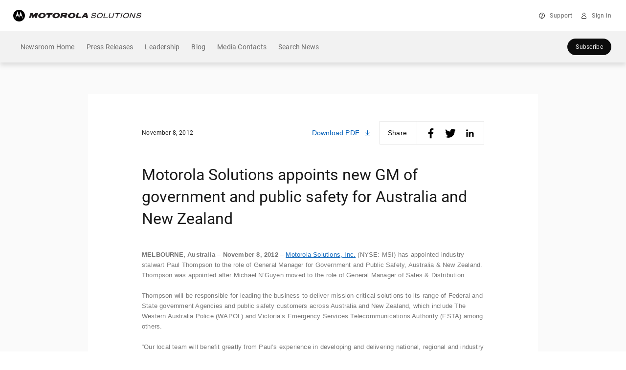

--- FILE ---
content_type: text/html; charset=utf-8
request_url: https://preference.motorolasolutions.com/newsroom-subscribe
body_size: 6362
content:
<!DOCTYPE html> 
<html>
  
  <head> 
    
    <meta name="keywords" content="Enter Campaign name value"> <!-- Enter Campaign Name --> 
  
    <meta name="locale" content="en_us"> <!-- Enter Locale value here. e.g. "fr_fr" for French LP-->
    <meta name="RedirectURL" content="https://preference.motorolasolutions.com/newsroom-subscribe-thankyou"> <!-- Enter Redirect/Thank you page url here -->
    <meta charset="UTF-8">

        <!-- Mobile Meta
		================================================== -->
        <meta name="viewport" content="width=device-width, initial-scale=1.0,
            maximum-scale=1.0, user-scalable=no" />
        <meta name="apple-mobile-web-app-capable" content="yes" />
        <meta name="apple-mobile-web-app-status-bar-style"
            content="black-translucent" />
    	<title> Motorola Solutions Newsroom Subscribe </title> <!-- Provide page title -->
		<script src="//ajax.aspnetcdn.com/ajax/jQuery/jquery-3.1.1.min.js" type="application/javascript"></script>
    <script src="https://images.campaignresources.motorolasolutions.com/Web/MotorolaSolutionsInc/{124cfdde-576b-4a87-9b60-11bdd195eb66}_tealiumScriptCustom.js" type="application/javascript"></script>
    <script src="https://images.campaignresources.motorolasolutions.com/Web/MotorolaSolutionsInc/{5e552b18-cd7f-4f4a-9cbd-8c20d6eb48b5}_source.js" type="application/javascript">
</script>
    
    <meta charset="UTF-8">

        <!-- Mobile Meta
		================================================== -->
        <meta name="viewport" content="width=device-width, initial-scale=1.0,
            maximum-scale=1.0, user-scalable=no" />
        <meta name="apple-mobile-web-app-capable" content="yes" />
        <meta name="apple-mobile-web-app-status-bar-style"
            content="black-translucent" />


     <link href="https://fonts.googleapis.com/css2?family=Roboto:wght@100;200;300;400;500;600;700;900&display=swap" rel="stylesheet">
        <link type="text/css" rel="stylesheet"
            href="https://myapps.motorolasolutions.com/msi-global-styles/21.12.0/root.css">
        <link type="text/css" rel="stylesheet"
            href="https://myapps.motorolasolutions.com/msi-global-styles/21.12.0/reboot.css">
        <link type="text/css" rel="stylesheet"
            href="https://myapps.motorolasolutions.com/msi-global-styles/21.12.0/type.css">
        <link type="text/css" rel="stylesheet"
            href="https://myapps.motorolasolutions.com/msi-global-styles/21.12.0/icons.css">
        <link type="text/css" rel="stylesheet"
            href="https://myapps.motorolasolutions.com/msi-global-styles/21.12.0/images.css">
        <link type="text/css" rel="stylesheet"
            href="https://myapps.motorolasolutions.com/msi-global-styles/21.12.0/grid.css">
        <link type="text/css" rel="stylesheet"
            href="https://myapps.motorolasolutions.com/msi-global-styles/21.12.0/forms.css">
        <link type="text/css" rel="stylesheet"
            href="https://myapps.motorolasolutions.com/msi-global-styles/21.12.0/buttons.css">
        <link type="text/css" rel="stylesheet"
            href="https://myapps.motorolasolutions.com/msi-global-styles/21.12.0/transitions.css">
        <link type="text/css" rel="stylesheet"
            href="https://myapps.motorolasolutions.com/msi-global-styles/21.12.0/button-group.css">
        <link type="text/css" rel="stylesheet"
            href="https://myapps.motorolasolutions.com/msi-global-styles/21.12.0/input-group.css">
        <link type="text/css" rel="stylesheet"
            href="https://myapps.motorolasolutions.com/msi-global-styles/21.12.0/media.css">
        <link type="text/css" rel="stylesheet"
            href="https://myapps.motorolasolutions.com/msi-global-styles/21.12.0/close.css">
        <link type="text/css" rel="stylesheet"
            href="https://myapps.motorolasolutions.com/msi-global-styles/21.12.0/modal.css">
        <link type="text/css" rel="stylesheet"
            href="https://myapps.motorolasolutions.com/msi-global-styles/21.12.0/utilities.css">
        <link type="text/css" rel="stylesheet"
            href="https://myapps.motorolasolutions.com/msi-global-styles/21.12.0/background.css">
        <link type="text/css" rel="stylesheet"
            href="https://myapps.motorolasolutions.com/msi-global-styles/21.12.0/split.css">
        <link type="text/css" rel="stylesheet"
            href="https://myapps.motorolasolutions.com/msi-global-styles/21.12.0/scrims.css">
        <link type="text/css" rel="stylesheet"
            href="https://myapps.motorolasolutions.com/msi-global-styles/21.12.0/section.css">
        <link type="text/css" rel="stylesheet"
            href="https://myapps.motorolasolutions.com/msi-global-styles/21.12.0/dropdown.css">
        <link type="text/css" rel="stylesheet"
            href="https://myapps.motorolasolutions.com/msi-global-styles/21.12.0/tooltip.css">
        <link type="text/css" rel="stylesheet"
            href="https://myapps.motorolasolutions.com/msi-global-styles/21.12.0/card.css">
        <link type="text/css" rel="stylesheet"
            href="https://myapps.motorolasolutions.com/msi-global-styles/21.12.0/carousel.css">
        <link type="text/css" rel="stylesheet"
            href="https://myapps.motorolasolutions.com/msi-global-styles/21.12.0/nav.css">
        <link type="text/css" rel="stylesheet"
            href="https://myapps.motorolasolutions.com/msi-global-styles/21.12.0/breadcrumb.css">
        <link type="text/css" rel="stylesheet"
            href="https://myapps.motorolasolutions.com/msi-global-styles/21.12.0/navbar.css">
        <style>

        </style>

        <!-- External JS to compute unique ID and append same to redirect URL -->
   
    <script>
	$(function(){
queryStringOperations.fillParam("Enter form HTML name here", ["refSource"]);
})
	</script>

   <script src="//consent.trustarc.com/notice?domain=motorolasolutions.com&c=teconsent&js=nj&noticeType=bb&gtm=1&text=true" crossorigin>
</script>
    
  </head>
  <body class="bg-light">
    
    <script> 		
			
			/** Add utag.js | This is self executing function.*/
			
			(function(a,b,c,d) {
			 
			a='//tags.tiqcdn.com/utag/motorola/campaign/prod/utag.js';
			b=document;
			c='script';
			d=b.createElement(c);
			d.src=a;
			d.type='text/java'+c;
			d.async=true;
			a=b.getElementsByTagName(c)[0];
			a.parentNode.insertBefore(d,a);
			})();
			
           $(function(){
             	activityID();
             setInterval(passUTMparams,1000);
             });
			        
		</script>

    <script>
            window.addEventListener('load', function() {
                let message = { height: document.querySelector(".elq-form").scrollHeight  , width: document.body.scrollWidth, modalType: 'subscribe-modal' };
                window.top.postMessage(message, "*");
                });

                window.addEventListener('resize', function() {
                let message = { height: document.querySelector(".elq-form").scrollHeight  , width: document.body.scrollWidth, modalType: 'subscribe-modal' };
                window.top.postMessage(message, "*");
                });
        </script>
        <div class="elq-form wrapper" style='font-family: "Roboto", sans-serif !important';>
                <div class="px-8p text-center">
                    <h3 class="mb-40p mb-md-24p">Subscribe to the Motorola Solutions Newsroom</h3>
                </div>
                <div class="eloqua-form">
                    <form  action="https://preference.motorolasolutions.com/e/f2" class="form-validate">
                      <input type="hidden" name="elqFormName" value="newsroom_subscription">
<input type="hidden" name="elqSiteID" value="1013191099">
                      <input type="hidden" name="activity-id" value="">
                      <input type="hidden" name="redirect-url" value="">
                      <input type="hidden" name="subscribe" value="true">
                      <input type="hidden" name="source">
                      <input type="hidden" name="medium">
                      <input type="hidden" name="channel">
                      <input type="hidden" name="content">
                      <input type="hidden" name="keyword">
                        <div class="row form-row">

                            <div class="col-sm-12">
                                <div class="form-group mb-10p">
                                    <label for="firstName"> First Name</label>
                                    <input id="firstName" class="form-control"
                                        name="firstName" type="text"
                                        placeholder="Enter first name" minlength="2" required=""
                                        data-parsley-pattern="^[a-zA-Z ]+$">
                                </div>
                            </div>
                            <div class="col-sm-12">
                                <div class="form-group">
                                    <label for="lastName"> Last Name</label>
                                    <input id="lastName" class="form-control"
                                    placeholder="Enter last name" name="lastName" type="text">
                                </div>
                            </div>
                            <div class="col-sm-12">
                                <div class="form-group">
                                    <label for="emailAddress"> Email </label>
                                    <input id="emailAddress"
                                        class="form-control" name="emailAddress"
                                        type="email" placeholder="Enter email address"
                                        required="required">
                                </div>
                            </div>
                            <div class="col-sm-12">
                                <div class="form-group">
                                    <label for="country"> Country</label>
                                    <div class="select-wrap">
                                        <select id="country"
                                            class="form-control" name="country"
                                            autocomplete="false" required="">
                                            														<option value="">
                                                            -- Please Select --
                                                        </option>
                                                        <option value="AF">
                                                            Afghanistan
                                                        </option>
                                                        <option value="AX">
                                                            Åland Islands
                                                        </option>
                                                        <option value="AL">
                                                            Albania
                                                        </option>
                                                        <option value="DZ">
                                                            Algeria
                                                        </option>
                                                        <option value="AS">
                                                            American Samoa
                                                        </option>
                                                        <option value="AD">
                                                            Andorra
                                                        </option>
                                                        <option value="AO">
                                                            Angola
                                                        </option>
                                                        <option value="AI">
                                                            Anguilla
                                                        </option>
                                                        <option value="AQ">
                                                            Antarctica
                                                        </option>
                                                        <option value="AG">
                                                            Antigua and Barbuda
                                                        </option>
                                                        <option value="AR">
                                                            Argentina
                                                        </option>
                                                        <option value="AM">
                                                            Armenia
                                                        </option>
                                                        <option value="AW">
                                                            Aruba
                                                        </option>
                                                        <option value="AU">
                                                            Australia
                                                        </option>
                                                        <option value="AT">
                                                            Austria
                                                        </option>
                                                        <option value="AZ">
                                                            Azerbaijan
                                                        </option>
                                                        <option value="BS">
                                                            Bahamas
                                                        </option>
                                                        <option value="BH">
                                                            Bahrain
                                                        </option>
                                                        <option value="BD">
                                                            Bangladesh
                                                        </option>
                                                        <option value="BB">
                                                            Barbados
                                                        </option>
                                                        <option value="BY">
                                                            Belarus
                                                        </option>
                                                        <option value="BE">
                                                            Belgium
                                                        </option>
                                                        <option value="BZ">
                                                            Belize
                                                        </option>
                                                        <option value="BJ">
                                                            Benin
                                                        </option>
                                                        <option value="BM">
                                                            Bermuda
                                                        </option>
                                                        <option value="BT">
                                                            Bhutan
                                                        </option>
                                                        <option value="BO">
                                                            Bolivia
                                                        </option>
                                                        <option value="BA">
                                                            Bosnia and Herzegovina
                                                        </option>
                                                        <option value="BW">
                                                            Botswana
                                                        </option>
                                                        <option value="BV">
                                                            Bouvet Island
                                                        </option>
                                                        <option value="BR">
                                                            Brazil
                                                        </option>
                                                        <option value="IO">
                                                            Brit/Indian Ocean Terr.
                                                        </option>
                                                        <option value="BN">
                                                            Brunei Darussalam
                                                        </option>
                                                        <option value="BG">
                                                            Bulgaria
                                                        </option>
                                                        <option value="BF">
                                                            Burkina Faso
                                                        </option>
                                                        <option value="BI">
                                                            Burundi
                                                        </option>
                                                        <option value="KH">
                                                            Cambodia
                                                        </option>
                                                        <option value="CM">
                                                            Cameroon
                                                        </option>
                                                        <option value="CA">
                                                            Canada
                                                        </option>
                                                        <option value="CV">
                                                            Cape Verde
                                                        </option>
                                                        <option value="KY">
                                                            Cayman Islands
                                                        </option>
                                                        <option value="CF">
                                                            Central African Republic
                                                        </option>
                                                        <option value="TD">
                                                            Chad
                                                        </option>
                                                        <option value="CL">
                                                            Chile
                                                        </option>
                                                        <option value="CN">
                                                            China
                                                        </option>
                                                        <option value="CX">
                                                            Christmas Island
                                                        </option>
                                                        <option value="CC">
                                                            Cocos (Keeling) Islands
                                                        </option>
                                                        <option value="CO">
                                                            Colombia
                                                        </option>
                                                        <option value="KM">
                                                            Comoros
                                                        </option>
                                                        <option value="CG">
                                                            Congo
                                                        </option>
                                                        <option value="CD">
                                                            Congo, The Dem. Republic Of
                                                        </option>
                                                        <option value="CK">
                                                            Cook Islands
                                                        </option>
                                                        <option value="CR">
                                                            Costa Rica
                                                        </option>
                                                        <option value="CI">
                                                            Côte d'Ivoire
                                                        </option>
                                                        <option value="HR">
                                                            Croatia
                                                        </option>
                                                        <option value="CU">
                                                            Cuba
                                                        </option>
                                                        <option value="CY">
                                                            Cyprus
                                                        </option>
                                                        <option value="CZ">
                                                            Czech Republic
                                                        </option>
                                                        <option value="DK">
                                                            Denmark
                                                        </option>
                                                        <option value="DJ">
                                                            Djibouti
                                                        </option>
                                                        <option value="DM">
                                                            Dominica
                                                        </option>
                                                        <option value="DO">
                                                            Dominican Republic
                                                        </option>
                                                        <option value="EC">
                                                            Ecuador
                                                        </option>
                                                        <option value="EG">
                                                            Egypt
                                                        </option>
                                                        <option value="SV">
                                                            El Salvador
                                                        </option>
                                                        <option value="GQ">
                                                            Equatorial Guinea
                                                        </option>
                                                        <option value="ER">
                                                            Eritrea
                                                        </option>
                                                        <option value="EE">
                                                            Estonia
                                                        </option>
                                                        <option value="ET">
                                                            Ethiopia
                                                        </option>
                                                        <option value="FK">
                                                            Falkland Islands
                                                        </option>
                                                        <option value="FO">
                                                            Faroe Islands
                                                        </option>
                                                        <option value="FJ">
                                                            Fiji
                                                        </option>
                                                        <option value="FI">
                                                            Finland
                                                        </option>
                                                        <option value="FR">
                                                            France
                                                        </option>
                                                        <option value="GF">
                                                            French Guiana
                                                        </option>
                                                        <option value="PF">
                                                            French Polynesia
                                                        </option>
                                                        <option value="TF">
                                                            French Southern Terr.
                                                        </option>
                                                        <option value="GA">
                                                            Gabon
                                                        </option>
                                                        <option value="GM">
                                                            Gambia
                                                        </option>
                                                        <option value="GE">
                                                            Georgia
                                                        </option>
                                                        <option value="DE">
                                                            Germany
                                                        </option>
                                                        <option value="GH">
                                                            Ghana
                                                        </option>
                                                        <option value="GI">
                                                            Gibraltar
                                                        </option>
                                                        <option value="GB">
                                                            United Kingdom
                                                        </option>
                                                        <option value="GR">
                                                            Greece
                                                        </option>
                                                        <option value="GL">
                                                            Greenland
                                                        </option>
                                                        <option value="GD">
                                                            Grenada
                                                        </option>
                                                        <option value="GP">
                                                            Guadeloupe
                                                        </option>
                                                        <option value="GU">
                                                            Guam
                                                        </option>
                                                        <option value="GT">
                                                            Guatemala
                                                        </option>
                                                        <option value="GN">
                                                            Guinea
                                                        </option>
                                                        <option value="GW">
                                                            Guinea-Bissau
                                                        </option>
                                                        <option value="GY">
                                                            Guyana
                                                        </option>
                                                        <option value="HT">
                                                            Haiti
                                                        </option>
                                                        <option value="HM">
                                                            Heard/McDonald Isls.
                                                        </option>
                                                        <option value="HN">
                                                            Honduras
                                                        </option>
                                                        <option value="HK">
                                                            Hong Kong
                                                        </option>
                                                        <option value="HU">
                                                            Hungary
                                                        </option>
                                                        <option value="IS">
                                                            Iceland
                                                        </option>
                                                        <option value="IN">
                                                            India
                                                        </option>
                                                        <option value="ID">
                                                            Indonesia
                                                        </option>
                                                        <option value="IR">
                                                            Iran
                                                        </option>
                                                        <option value="IQ">
                                                            Iraq
                                                        </option>
                                                        <option value="IE">
                                                            Ireland
                                                        </option>
                                                        <option value="IL">
                                                            Israel
                                                        </option>
                                                        <option value="IT">
                                                            Italy
                                                        </option>
                                                        <option value="JM">
                                                            Jamaica
                                                        </option>
                                                        <option value="JP">
                                                            Japan
                                                        </option>
                                                        <option value="JO">
                                                            Jordan
                                                        </option>
                                                        <option value="KZ">
                                                            Kazakhstan
                                                        </option>
                                                        <option value="KE">
                                                            Kenya
                                                        </option>
                                                        <option value="KI">
                                                            Kiribati
                                                        </option>
                                                        <option value="KP">
                                                            Korea (North)
                                                        </option>
                                                        <option value="KR">
                                                            Korea (South)
                                                        </option>
                                                        <option value="KW">
                                                            Kuwait
                                                        </option>
                                                        <option value="KG">
                                                            Kyrgyzstan
                                                        </option>
                                                        <option value="LA">
                                                            Laos
                                                        </option>
                                                        <option value="LV">
                                                            Latvia
                                                        </option>
                                                        <option value="LB">
                                                            Lebanon
                                                        </option>
                                                        <option value="LS">
                                                            Lesotho
                                                        </option>
                                                        <option value="LR">
                                                            Liberia
                                                        </option>
                                                        <option value="LY">
                                                            Libya
                                                        </option>
                                                        <option value="LI">
                                                            Liechtenstein
                                                        </option>
                                                        <option value="LT">
                                                            Lithuania
                                                        </option>
                                                        <option value="LU">
                                                            Luxembourg
                                                        </option>
                                                        <option value="MO">
                                                            Macau
                                                        </option>
                                                        <option value="MK">
                                                            Macedonia
                                                        </option>
                                                        <option value="MG">
                                                            Madagascar
                                                        </option>
                                                        <option value="MW">
                                                            Malawi
                                                        </option>
                                                        <option value="MY">
                                                            Malaysia
                                                        </option>
                                                        <option value="MV">
                                                            Maldives
                                                        </option>
                                                        <option value="ML">
                                                            Mali
                                                        </option>
                                                        <option value="MT">
                                                            Malta
                                                        </option>
                                                        <option value="MH">
                                                            Marshall Islands
                                                        </option>
                                                        <option value="MQ">
                                                            Martinique
                                                        </option>
                                                        <option value="MR">
                                                            Mauritania
                                                        </option>
                                                        <option value="MU">
                                                            Mauritius
                                                        </option>
                                                        <option value="YT">
                                                            Mayotte
                                                        </option>
                                                        <option value="MX">
                                                            Mexico
                                                        </option>
                                                        <option value="FM">
                                                            Micronesia
                                                        </option>
                                                        <option value="MD">
                                                            Moldova
                                                        </option>
                                                        <option value="MC">
                                                            Monaco
                                                        </option>
                                                        <option value="MN">
                                                            Mongolia
                                                        </option>
                                                        <option value="MS">
                                                            Montserrat
                                                        </option>
                                                        <option value="MA">
                                                            Morocco
                                                        </option>
                                                        <option value="MZ">
                                                            Mozambique
                                                        </option>
                                                        <option value="MM">
                                                            Myanmar
                                                        </option>
                                                        <option value="MP">
                                                            N. Mariana Isls.
                                                        </option>
                                                        <option value="NA">
                                                            Namibia
                                                        </option>
                                                        <option value="NR">
                                                            Nauru
                                                        </option>
                                                        <option value="NP">
                                                            Nepal
                                                        </option>
                                                        <option value="NL">
                                                            Netherlands
                                                        </option>
                                                        <option value="AN">
                                                            Netherlands Antilles
                                                        </option>
                                                        <option value="NC">
                                                            New Caledonia
                                                        </option>
                                                        <option value="NZ">
                                                            New Zealand
                                                        </option>
                                                        <option value="NI">
                                                            Nicaragua
                                                        </option>
                                                        <option value="NE">
                                                            Niger
                                                        </option>
                                                        <option value="NG">
                                                            Nigeria
                                                        </option>
                                                        <option value="NU">
                                                            Niue
                                                        </option>
                                                        <option value="NF">
                                                            Norfolk Island
                                                        </option>
                                                        <option value="NO">
                                                            Norway
                                                        </option>
                                                        <option value="OM">
                                                            Oman
                                                        </option>
                                                        <option value="PK">
                                                            Pakistan
                                                        </option>
                                                        <option value="PW">
                                                            Palau
                                                        </option>
                                                        <option value="PS">
                                                            Palestinian Territory, Occupied
                                                        </option>
                                                        <option value="PA">
                                                            Panama
                                                        </option>
                                                        <option value="PG">
                                                            Papua New Guinea
                                                        </option>
                                                        <option value="PY">
                                                            Paraguay
                                                        </option>
                                                        <option value="PE">
                                                            Peru
                                                        </option>
                                                        <option value="PH">
                                                            Philippines
                                                        </option>
                                                        <option value="PN">
                                                            Pitcairn
                                                        </option>
                                                        <option value="PL">
                                                            Poland
                                                        </option>
                                                        <option value="PT">
                                                            Portugal
                                                        </option>
                                                        <option value="PR">
                                                            Puerto Rico
                                                        </option>
                                                        <option value="QA">
                                                            Qatar
                                                        </option>
                                                        <option value="RE">
                                                            Reunion
                                                        </option>
                                                        <option value="RO">
                                                            Romania
                                                        </option>
                                                        <option value="RU">
                                                            Russian Federation
                                                        </option>
                                                        <option value="RW">
                                                            Rwanda
                                                        </option>
                                                        <option value="KN">
                                                            Saint Kitts and Nevis
                                                        </option>
                                                        <option value="LC">
                                                            Saint Lucia
                                                        </option>
                                                        <option value="WS">
                                                            Samoa
                                                        </option>
                                                        <option value="SM">
                                                            San Marino
                                                        </option>
                                                        <option value="ST">
                                                            Sao Tome/Principe
                                                        </option>
                                                        <option value="SA">
                                                            Saudi Arabia
                                                        </option>
                                                        <option value="SN">
                                                            Senegal
                                                        </option>
                                                        <option value="CS">
                                                            Serbia and Montenegro
                                                        </option>
                                                        <option value="SC">
                                                            Seychelles
                                                        </option>
                                                        <option value="SL">
                                                            Sierra Leone
                                                        </option>
                                                        <option value="SG">
                                                            Singapore
                                                        </option>
                                                        <option value="SK">
                                                            Slovak Republic
                                                        </option>
                                                        <option value="SI">
                                                            Slovenia
                                                        </option>
                                                        <option value="SB">
                                                            Solomon Islands
                                                        </option>
                                                        <option value="SO">
                                                            Somalia
                                                        </option>
                                                        <option value="ZA">
                                                            South Africa
                                                        </option>
                                                        <option value="ES">
                                                            Spain
                                                        </option>
                                                        <option value="LK">
                                                            Sri Lanka
                                                        </option>
                                                        <option value="SH">
                                                            St. Helena
                                                        </option>
                                                        <option value="PM">
                                                            St. Pierre and Miquelon
                                                        </option>
                                                        <option value="VC">
                                                            St. Vincent and Grenadines
                                                        </option>
                                                        <option value="SD">
                                                            Sudan
                                                        </option>
                                                        <option value="SR">
                                                            Suriname
                                                        </option>
                                                        <option value="SJ">
                                                            Svalbard/Jan Mayen Isls.
                                                        </option>
                                                        <option value="SZ">
                                                            Swaziland
                                                        </option>
                                                        <option value="SE">
                                                            Sweden
                                                        </option>
                                                        <option value="CH">
                                                            Switzerland
                                                        </option>
                                                        <option value="SY">
                                                            Syria
                                                        </option>
                                                        <option value="TW">
                                                            Taiwan
                                                        </option>
                                                        <option value="TJ">
                                                            Tajikistan
                                                        </option>
                                                        <option value="TZ">
                                                            Tanzania
                                                        </option>
                                                        <option value="TH">
                                                            Thailand
                                                        </option>
                                                        <option value="TL">
                                                            Timor-Leste
                                                        </option>
                                                        <option value="TG">
                                                            Togo
                                                        </option>
                                                        <option value="TK">
                                                            Tokelau
                                                        </option>
                                                        <option value="TO">
                                                            Tonga
                                                        </option>
                                                        <option value="TT">
                                                            Trinidad and Tobago
                                                        </option>
                                                        <option value="TN">
                                                            Tunisia
                                                        </option>
                                                        <option value="TR">
                                                            Turkey
                                                        </option>
                                                        <option value="TM">
                                                            Turkmenistan
                                                        </option>
                                                        <option value="TC">
                                                            Turks/Caicos Isls.
                                                        </option>
                                                        <option value="TV">
                                                            Tuvalu
                                                        </option>
                                                        <option value="UG">
                                                            Uganda
                                                        </option>
                                                        <option value="UA">
                                                            Ukraine
                                                        </option>
                                                        <option value="AE">
                                                            United Arab Emirates
                                                        </option>
                                                        <option value="US">
                                                            United States
                                                        </option>
                                                        <option value="UM">
                                                            US Minor Outlying Is.
                                                        </option>
                                                        <option value="UY">
                                                            Uruguay
                                                        </option>
                                                        <option value="UZ">
                                                            Uzbekistan
                                                        </option>
                                                        <option value="VU">
                                                            Vanuatu
                                                        </option>
                                                        <option value="VA">
                                                            Vatican City
                                                        </option>
                                                        <option value="VE">
                                                            Venezuela
                                                        </option>
                                                        <option value="VN">
                                                            Viet Nam
                                                        </option>
                                                        <option value="VG">
                                                            Virgin Islands (British)
                                                        </option>
                                                        <option value="VI">
                                                            Virgin Islands (U.S.)
                                                        </option>
                                                        <option value="WF">
                                                            Wallis/Futuna Isls.
                                                        </option>
                                                        <option value="EH">
                                                            Western Sahara
                                                        </option>
                                                        <option value="YE">
                                                            Yemen
                                                        </option>
                                                        <option value="ZM">
                                                            Zambia
                                                        </option>
                                                        <option value="ZW">
                                                            Zimbabwe
                                                        </option>
                                        </select>
                                    </div>
                                </div>
                            </div>
                            <div class="col-sm-12">
                                <div class="form-group">
                                    <div class="mt-24p mb-40p mt-md-8p">
                                       <p class="p-small">Subscribe to receive press release email notifications from the Motorola Solutions Newsroom. Please review our <a href="https://www.motorolasolutions.com/privacy?elqTrackId=14fbc3d8574b40a3b9f5eefb83411364&elqaid=5580&elqat=2&elqak=8AF587160BCFBC87E9B96B0792607016D57CAF41690934040F0ACF4880E85B7B1CE9" target="_blank">Privacy Policy</a> for more details.</p>
                                    </div>
                                </div>
                            </div>
                            <div class="col-sm-12">
                                <div class="form-group text-center">
                                    <button type="submit" class="btn
                                        btn-primary btn-block btn-lg" style='text-transform:none' data-toggle="tooltip"
                                        title="Please fill the form!">
                                        Subscribe </button>
                                </div>
                            </div>
                        </div>
                    </form>
                </div>
            </div>
        


    <!-- Start: Populate Utag data -->
 <script type="text/javascript">// <![CDATA[
       var uri = document.location.pathname;
       var form_name = document.getElementsByName("elqFormName")[0].value;
	   var utag_data = {
  		  "page_name" : document.title,
          "page_uri" : "/" + document.getElementsByTagName("meta")["locale"].content + "/webApp" + uri,
          "locale" : document.getElementsByTagName("meta")["locale"].content,
          "page_type" : "landing",
          "form_name" : form_name,
          "campaign_code" : document.getElementsByTagName("meta")["keywords"].content
        }   
       // ]]></script>  <!-- End :Populate Utag data -->
    
   <script src="https://img04.en25.com/Web/MotorolaSolutionsInc/%7B2aca2398-115b-45e3-a518-94b8fae3ba28%7D_utm_parameters_capture_v2.js"> 
        </script><!-- External JS to capture and assign UTM Parameters -->


<div id="consent_blackbar"></div>
  </body> 
</html><img style="display:none" src="https://s1013191099.t.eloqua.com/visitor/v200/svrGP?pps=60&siteid=1013191099&PURLSiteID=6&optin=disabled&PURLSiteAlternateDNSID=0&LandingPageID=5580&PURLRecordID=0&PURLGUID=E0B1502D357F4815B3299722D410C0BB&UseRelativePath=True&elq={00000000-0000-0000-0000-000000000000}&ref=https%3A%2F%2Fwww.motorolasolutions.com%2Fnewsroom%2Fpress-releases%2Fmotorola-solutions-appoints-new-gm-government-and-public-safety-for-austral.html&firstPartyCookieDomain=tracking.motorolasolutions.com&elqGUID=e0b1502d-357f-4815-b329-9722d410c0bb&elq_ck=0" border=0 width=1 height=1 alt="">

--- FILE ---
content_type: text/css
request_url: https://myapps.motorolasolutions.com/msi-global-styles/21.17.1/tables.css
body_size: 891
content:
.table{border-width:0}.table thead{font-size:.875rem;line-height:1.3125rem;letter-spacing:.0125rem}.table thead th{vertical-align:bottom}.table thead th:not(.small-padding){padding-top:12px;padding-bottom:12px}.table tbody,.table tfoot{font-size:.75rem;line-height:1.125rem;letter-spacing:.03125rem}.table td,.table th{padding:6px}.table td.no-grow,.table th.no-grow{width:52px}.table td:first-child:not(.small-padding),.table th:first-child:not(.small-padding){padding-left:12px}.table td{height:48px}.table td.small-padding{padding-top:4px;padding-bottom:4px}.table th{font-weight:400}.bg-dark .bg-light .table th,.table th{color:rgba(0,0,0,.95)}.bg-dark .table th{color:hsla(0,0%,100%,.95)}.table tbody tr{border-bottom-width:1px;border-bottom-style:solid}.bg-dark .bg-light .table tbody tr,.table tbody tr{border-color:rgba(0,0,0,.1)}.bg-dark .table tbody tr{border-color:hsla(0,0%,100%,.1)}.table thead tr:last-child{border-bottom-width:1px;border-bottom-style:solid}.bg-dark .bg-light .table thead tr:last-child,.table thead tr:last-child{border-color:rgba(0,0,0,.6)}.bg-dark .table thead tr:last-child{border-color:hsla(0,0%,100%,.6)}.table-lg tbody td,.table-lg tbody th{padding:12px 6px}.table-xl tbody td,.table-xl tbody th{padding:24px 6px}.bg-dark .bg-light .table tr.expanded,.bg-dark .bg-light .table tr.selected.expanded,.bg-dark .bg-light .table tr.show,.table tr.expanded,.table tr.selected.expanded,.table tr.show{background-color:rgba(0,0,0,.05)}.bg-dark .table tr.expanded,.bg-dark .table tr.selected.expanded,.bg-dark .table tr.show{background-color:hsla(0,0%,100%,.05)}.bg-dark .bg-light .table tr.expanded,.bg-dark .table tr.expanded,.table tr.expanded{border-bottom-color:transparent}.bg-dark .bg-light .table tr.selected,.table tr.selected{background-color:rgba(0,94,184,.1)}.bg-dark .table tr.selected{background-color:rgba(0,163,224,.1)}.table tfoot tr:first-child,.table tr.summary{border-bottom-width:0;border-top-width:1px;border-top-style:solid}.bg-dark .bg-light .table tfoot tr:first-child,.bg-dark .bg-light .table tr.summary,.table tfoot tr:first-child,.table tr.summary{border-color:rgba(0,0,0,.6)}.bg-dark .table tfoot tr:first-child,.bg-dark .table tr.summary{border-color:hsla(0,0%,100%,.6)}.table .text-right.sortable{padding-right:30px}.table-bordered{border-top-width:1px;border-top-style:solid}.bg-dark .bg-light .table-bordered,.table-bordered{border-color:rgba(0,0,0,.1)}.bg-dark .table-bordered{border-color:hsla(0,0%,100%,.1)}.table-bordered td,.table-bordered th{padding:8px 16px;height:34px}.bg-dark .bg-light .table-bordered td:not(:last-child),.bg-dark .bg-light .table-bordered th:not(:last-child),.table-bordered td:not(:last-child),.table-bordered th:not(:last-child){border-right:1px solid rgba(0,0,0,.1)}.bg-dark .table-bordered td:not(:last-child),.bg-dark .table-bordered th:not(:last-child){border-right:1px solid hsla(0,0%,100%,.1)}.table-bordered-lg td,.table-bordered-lg th{height:50px}.table-bordered-lg tbody,.table-bordered-lg tfoot{font-size:.875rem;line-height:1.3125rem;letter-spacing:.0125rem}.table-borderless tbody tr,.table-borderless thead tr:last-child{border-bottom-width:0}.bg-dark .bg-light .table-striped tbody tr:not(.expanded):not(.collapse):not(.selected):nth-of-type(2n),.bg-dark .bg-light .table .even,.table-striped tbody tr:not(.expanded):not(.collapse):not(.selected):nth-of-type(2n),.table .even{background-color:rgba(0,0,0,.02)}.bg-dark .table-striped tbody tr:not(.expanded):not(.collapse):not(.selected):nth-of-type(2n),.bg-dark .table .even{background-color:hsla(0,0%,100%,.02)}.bg-dark .bg-light .table-hover tbody tr:hover:not(.expanded):not(.collapse),.table-hover tbody tr:hover:not(.expanded):not(.collapse){box-shadow:0 9px 14px 0 rgba(35,35,35,.14)}.bg-dark .table-hover tbody tr:hover:not(.expanded):not(.collapse){box-shadow:0 9px 14px 0 rgba(15,15,15,.8)}.table-responsive{position:relative;display:block;width:100%;box-shadow:none;transition:box-shadow .15s ease-in-out;padding-bottom:8px;overflow-x:auto}.user-is-touching .table-responsive{overflow:hidden;-webkit-overflow-scrolling:touch}.bg-dark .bg-light .table-responsive.can-scroll-left,.table-responsive.can-scroll-left{box-shadow:inset 16px 0 16px -16px rgba(35,35,35,.2)}.bg-dark .bg-light .table-responsive.can-scroll-right,.table-responsive.can-scroll-right{box-shadow:inset -16px 0 16px -16px rgba(35,35,35,.2)}.bg-dark .bg-light .table-responsive.can-scroll-left.can-scroll-right,.table-responsive.can-scroll-left.can-scroll-right{box-shadow:inset 16px 0 16px -16px rgba(35,35,35,.2),inset -16px 0 16px -16px rgba(35,35,35,.2)}.bg-dark .table-responsive.can-scroll-left{box-shadow:inset 16px 0 16px -16px rgba(15,15,15,.8)}.bg-dark .table-responsive.can-scroll-right{box-shadow:inset -16px 0 16px -16px rgba(15,15,15,.8)}.bg-dark .table-responsive.can-scroll-left.can-scroll-right{box-shadow:inset 16px 0 16px -16px rgba(15,15,15,.8),inset -16px 0 16px -16px rgba(15,15,15,.8)}

/*# sourceMappingURL=tables.css.map*/

--- FILE ---
content_type: text/css
request_url: https://myapps.motorolasolutions.com/msi-global-styles/21.17.1/images.css
body_size: 703
content:
.img-fluid,.img-thumbnail{max-width:100%;height:auto}.img-thumbnail{padding:.25rem;background-color:#fff;border:1px solid #dee2e6;border-radius:.25rem}.figure{display:inline-block}.figure-img{margin-bottom:8px;line-height:1}.figure-caption{font-size:90%;color:#6c757d}.thumbnail{border:0;position:relative;transition:box-shadow .15s ease-in-out;overflow:visible}.bg-dark .bg-light .thumbnail:hover,.thumbnail:hover{box-shadow:0 12px 16px 0 rgba(35,35,35,.2)}.bg-dark .thumbnail:hover{box-shadow:0 12px 16px 0 rgba(15,15,15,.8)}.thumbnail:after{position:absolute;top:0;bottom:0;left:0;right:0;content:"";transition:border,box-shadow .15s ease-in-out;border:1px solid transparent}.thumbnail:focus{outline:none}body.user-is-tabbing .thumbnail:focus:after{border:1px solid #00a3e0;box-shadow:0 0 0 2px rgba(0,163,224,.5)}

/*# sourceMappingURL=images.css.map*/

--- FILE ---
content_type: text/css;charset=utf-8
request_url: https://www.motorolasolutions.com/etc.clientlibs/msi-occ/components/pressrelease/dnaPressReleaseContainer/clientLibs.lc-f2c506fde58958e49cd03a65e865eba5-lc.min.css
body_size: 395
content:
.dnaPressReleaseContainer{width:unset;padding-left:unset;padding-right:unset;max-width:unset}@media (min-width:1200px){.dnaPressReleaseContainer{background-color:#fafafa;padding-top:64px;padding-bottom:104px;margin:auto}}.dnaPressReleaseContainer .cmp-container{width:100%;margin:auto;padding:0;background-color:#fff}@media(max-width:991px){.dnaPressReleaseContainer .cmp-container{padding:0 0 64px !important}}@media (min-width:992px){.dnaPressReleaseContainer .cmp-container{padding:40px 95px 104px}}@media (min-width:1200px){.dnaPressReleaseContainer .cmp-container{width:920px;max-width:920px;margin:auto}}@media print{body *{visibility:hidden}.dnaPressReleaseContainer>.cmp-container,.dnaPressReleaseContainer>.cmp-container *{visibility:visible}.dnaPressReleaseContainer>.cmp-container{position:absolute;left:50%;top:0;-webkit-transform:translateX(-50%);transform:translateX(-50%)}@supports not (-moz-appearance:none){.dnaPressReleaseContainer>.cmp-container div.row{display:block !important;overflow:hidden}.dnaPressReleaseContainer>.cmp-container div.col-6,.dnaPressReleaseContainer>.cmp-container div.col-lg-4,.dnaPressReleaseContainer>.cmp-container div.col-lg-8,.dnaPressReleaseContainer>.cmp-container div.col-md-6{display:block;float:left;margin-bottom:32px;page-break-inside:avoid}.dnaPressReleaseContainer>.cmp-container img{display:block;page-break-inside:avoid}.dnaPressReleaseContainer>.cmp-container .dnaImageVideoBlock__one-portrait-two-landscape .dnaImageVideoBlock__portrait-image{position:static}.dnaPressReleaseContainer>.cmp-container .container{max-width:900px !important}}@supports(-moz-appearance:none){.dnaPressReleaseContainer>.cmp-container .dna-recources-with-filters .collapsed-items{display:-ms-flexbox !important;display:flex !important}.dnaPressReleaseContainer>.cmp-container .dna-contact-cards__collapsed-items{display:block !important}}.dnaPressReleaseContainer>.cmp-container .dna-contact-cards__collapse-trigger-btn,.dnaPressReleaseContainer>.cmp-container .dna-recources-with-filters__collapse-trigger-btn,.dnaPressReleaseContainer>.cmp-container .dna-recources-with-filters__filters-section,.dnaPressReleaseContainer>.cmp-container .dnaContactDetails__back-button,.dnaPressReleaseContainer>.cmp-container .video-link.btn.btn-round{display:none !important}.dnaPressReleaseContainer>.cmp-container .dna-recources-with-filters__header{margin-bottom:0 !important}@page{size:A3}}

/*# sourceMappingURL=dnaPressReleaseContainer.css.map*/

--- FILE ---
content_type: text/css
request_url: https://myapps.motorolasolutions.com/msi-global-styles/21.12.0/input-group.css
body_size: 1528
content:
.input-group{position:relative;display:-ms-flexbox;display:flex;-ms-flex-wrap:wrap;flex-wrap:wrap;-ms-flex-align:stretch;align-items:stretch;width:100%}.input-group>.custom-file,.input-group>.custom-select,.input-group>.form-control,.input-group>.form-control-plaintext{position:relative;-ms-flex:1 1 auto;flex:1 1 auto;width:1%;min-width:0;margin-bottom:0}.input-group>.custom-file+.custom-file,.input-group>.custom-file+.custom-select,.input-group>.custom-file+.form-control,.input-group>.custom-select+.custom-file,.input-group>.custom-select+.custom-select,.input-group>.custom-select+.form-control,.input-group>.form-control+.custom-file,.input-group>.form-control+.custom-select,.input-group>.form-control+.form-control,.input-group>.form-control-plaintext+.custom-file,.input-group>.form-control-plaintext+.custom-select,.input-group>.form-control-plaintext+.form-control{margin-left:-.0625rem}.input-group>.custom-file .custom-file-input:focus~.custom-file-label,.input-group>.custom-select:focus,.input-group>.form-control:focus{z-index:3}.input-group>.custom-file .custom-file-input:focus{z-index:4}.input-group>.custom-select:not(:last-child),.input-group>.form-control:not(:last-child){border-top-right-radius:0;border-bottom-right-radius:0}.input-group>.custom-select:not(:first-child),.input-group>.form-control:not(:first-child){border-top-left-radius:0;border-bottom-left-radius:0}.input-group>.custom-file{display:-ms-flexbox;display:flex;-ms-flex-align:center;align-items:center}.input-group>.custom-file:not(:last-child) .custom-file-label,.input-group>.custom-file:not(:last-child) .custom-file-label:after{border-top-right-radius:0;border-bottom-right-radius:0}.input-group>.custom-file:not(:first-child) .custom-file-label{border-top-left-radius:0;border-bottom-left-radius:0}.input-group-append,.input-group-prepend{display:-ms-flexbox;display:flex}.input-group-append .btn,.input-group-prepend .btn{position:relative;z-index:2}.input-group-append .btn:focus,.input-group-prepend .btn:focus{z-index:3}.input-group-append .btn+.btn,.input-group-append .btn+.input-group-text,.input-group-append .input-group-text+.btn,.input-group-append .input-group-text+.input-group-text,.input-group-prepend .btn+.btn,.input-group-prepend .btn+.input-group-text,.input-group-prepend .input-group-text+.btn,.input-group-prepend .input-group-text+.input-group-text{margin-left:-.0625rem}.input-group-prepend{margin-right:-.0625rem}.input-group-append{margin-left:-.0625rem}.input-group-text{display:-ms-flexbox;display:flex;-ms-flex-align:center;align-items:center;padding:.625rem 1rem;margin-bottom:0;font-size:1rem;font-weight:400;line-height:1.625;color:rgba(0,0,0,.95);text-align:center;white-space:nowrap;background-color:#e9ecef;border:.0625rem solid rgba(0,0,0,.25);border-radius:0}.input-group-text input[type=checkbox],.input-group-text input[type=radio]{margin-top:0}.input-group-lg>.custom-select,.input-group-lg>.form-control:not(textarea){height:3rem}.input-group-lg>.custom-select,.input-group-lg>.form-control,.input-group-lg>.input-group-append>.btn,.input-group-lg>.input-group-append>.input-group-text,.input-group-lg>.input-group-prepend>.btn,.input-group-lg>.input-group-prepend>.input-group-text{padding:.625rem 1rem;font-size:1rem;line-height:1.625;border-radius:0}.input-group-sm>.custom-select,.input-group-sm>.form-control:not(textarea){height:2rem}.input-group-sm>.custom-select,.input-group-sm>.form-control,.input-group-sm>.input-group-append>.btn,.input-group-sm>.input-group-append>.input-group-text,.input-group-sm>.input-group-prepend>.btn,.input-group-sm>.input-group-prepend>.input-group-text{padding:.375rem .5rem;font-size:.75rem;line-height:1.5;border-radius:0}.input-group-lg>.custom-select,.input-group-sm>.custom-select{padding-right:2rem}.input-group>.input-group-append:last-child>.btn:not(:last-child):not(.dropdown-toggle),.input-group>.input-group-append:last-child>.input-group-text:not(:last-child),.input-group>.input-group-append:not(:last-child)>.btn,.input-group>.input-group-append:not(:last-child)>.input-group-text,.input-group>.input-group-prepend>.btn,.input-group>.input-group-prepend>.input-group-text{border-top-right-radius:0;border-bottom-right-radius:0}.input-group>.input-group-append>.btn,.input-group>.input-group-append>.input-group-text,.input-group>.input-group-prepend:first-child>.btn:not(:first-child),.input-group>.input-group-prepend:first-child>.input-group-text:not(:first-child),.input-group>.input-group-prepend:not(:first-child)>.btn,.input-group>.input-group-prepend:not(:first-child)>.input-group-text{border-top-left-radius:0;border-bottom-left-radius:0}.bg-dark .bg-light .input-group .input-group-append>.btn,.bg-dark .bg-light .input-group .input-group-prepend>.btn,.input-group .input-group-append>.btn,.input-group .input-group-prepend>.btn{border-color:rgba(0,0,0,.25)}.bg-dark .input-group .input-group-append>.btn,.bg-dark .input-group .input-group-prepend>.btn{border-color:hsla(0,0%,100%,.25)}.input-group .input-group-append>.btn.icon,.input-group .input-group-prepend>.btn.icon{display:-ms-inline-flexbox;display:inline-flex}.input-group .input-group-append>.btn.icon,.input-group .input-group-append>.btn.icon.btn-lg,.input-group .input-group-append>.btn.icon.btn-lg:before,.input-group .input-group-append>.btn.icon:before,.input-group .input-group-prepend>.btn.icon,.input-group .input-group-prepend>.btn.icon.btn-lg,.input-group .input-group-prepend>.btn.icon.btn-lg:before,.input-group .input-group-prepend>.btn.icon:before{width:3rem;height:3rem}@media (min-width:576px){.input-group .input-group-append>.btn.icon,.input-group .input-group-append>.btn.icon:before,.input-group .input-group-prepend>.btn.icon,.input-group .input-group-prepend>.btn.icon:before{width:2.5rem;height:2.5rem}}.input-group .input-group-append>.btn.icon:before,.input-group .input-group-prepend>.btn.icon:before{left:-1px;top:-1px}.bg-dark .bg-light .input-group .input-group-append>.btn:disabled,.bg-dark .bg-light .input-group .input-group-prepend>.btn:disabled,.input-group .input-group-append>.btn:disabled,.input-group .input-group-prepend>.btn:disabled{background-color:rgba(0,0,0,.1)}.bg-dark .input-group .input-group-append>.btn:disabled,.bg-dark .input-group .input-group-prepend>.btn:disabled{background-color:hsla(0,0%,100%,.1)}.input-group .input-group-append>.btn:disabled>*,.input-group .input-group-prepend>.btn:disabled>*{opacity:.25}.bg-dark .bg-light .input-group .input-group-prepend>.btn,.bg-dark .input-group .input-group-prepend>.btn,.input-group .input-group-prepend>.btn{border-right-color:transparent}.bg-dark .bg-light .input-group .input-group-append>.btn,.bg-dark .input-group .input-group-append>.btn,.input-group .input-group-append>.btn{border-left-color:transparent}.input-group-text{line-height:1}.input-group-error-message{color:#a61b29;position:absolute;top:3.125rem;margin:0}.bg-dark .bg-light .input-group-error-message,.input-group-error-message{color:#a61b29}.bg-dark .input-group-error-message{color:#e23e4f}.input-group-search{max-width:348px;z-index:1}.input-group-search .overlay{position:fixed;background-color:transparent;transition:background-color .15s ease-in-out;z-index:-1;pointer-events:none}.input-group-search input:focus~.overlay{background-color:rgba(0,0,0,.4);pointer-events:auto}.input-group-search>.form-control{background-color:#fff;color:#000;padding-left:24px;max-width:unset}.input-group-search>.form-control::-ms-clear{display:none}.input-group-search>.form-control:not(:last-child){border-radius:1.5625rem}.input-group-search>.form-control:focus:not(:active){border-color:#005eb8}.input-group-search>.form-control::-moz-selection{background-color:#005eb8;color:#fff}.input-group-search>.form-control::selection{background-color:#005eb8;color:#fff}.input-group-search>.form-control::-webkit-input-placeholder{color:#666}.input-group-search>.form-control::-moz-placeholder{color:#666}.input-group-search>.form-control:-ms-input-placeholder{color:#666}.input-group-search>.form-control::-ms-input-placeholder{color:#666}.input-group-search>.form-control::placeholder{color:#666}.input-group-search-clear-button{z-index:3}.input-group-search-clear-button.btn.icon{position:absolute}.input-group-search-clear-button:before{border-radius:50%}.input-group-search-clear-button .fill-primary{fill:#000}.input-group-search>.input-group-append{position:absolute;right:1px;top:1px;bottom:1px;z-index:3}.input-group-search>.input-group-append>.btn{height:100%;width:100%}.input-group-search>.dropdown-menu{border:none;box-shadow:0 30px 40px 0 rgba(35,35,35,.3);left:12px;right:12px}.input-group-search-lg{max-width:540px}.input-group-search.input-group-search-lg>.form-control,.input-group-search>.form-control{padding-right:7.625rem}.input-group-search.input-group-search-lg>.input-group-append,.input-group-search>.input-group-append{width:5.125rem}.input-group-search.input-group-search-lg>.input-group-append>.btn,.input-group-search>.input-group-append>.btn{border-radius:1.4375rem}.input-group-search .input-group-search-clear-button,.input-group-search.input-group-search-lg .input-group-search-clear-button{right:5.4375rem;top:.5625rem}@media (min-width:576px){.input-group-search>.form-control{padding-right:6.875rem}.input-group-search>.input-group-append{width:4.375rem}.input-group-search>.input-group-append>.btn{border-radius:1.1875rem}.input-group-search .input-group-search-clear-button{right:4.6875rem;top:.25rem}}

/*# sourceMappingURL=input-group.css.map*/

--- FILE ---
content_type: application/javascript
request_url: https://tags.tiqcdn.com/utag/motorola/campaign/prod/utag.js
body_size: 72838
content:
//tealium universal tag - utag.loader ut4.53.202601131805, Copyright 2026 Tealium.com Inc. All Rights Reserved.

(function (w) {
  if (typeof w.utag !== 'undefined' && typeof w.utag.e === 'object') {
    w.utag_events = w.utag.e;
    delete w.utag;
  }
}(window));
if(typeof utag_err=='undefined')var utag_err=[];window._tealium_old_error=window._tealium_old_error || window.onerror || function(){};window.onerror=function(m,u,l){if(typeof u !== 'undefined' && u.indexOf('/utag.')>0 && utag_err.length < 5)utag_err.push({e:m,s:u,l:l,t:'js'});window._tealium_old_error(m,u,l)};
var utag_condload=false;window.__tealium_twc_switch=false;try{ try{
setTimeout(() => {
	try {
		const clientId = window.utag.data['cp._ga'].substr(6);
		console.info(`#192 | client_id is ${clientId}`);

		if (typeof clientId === 'undefined') {
			console.warn("#192 | client_id is undefined. Check the 'utag_data' object.");
		} else {
			const forms = document.querySelectorAll('form');

			forms.forEach((form) => {
				// const clientIdInput = form.querySelector('input[type="hidden"][name="ga-client-id"]');
				const clientIdInput = form.querySelector('input[name="ga-client-id"]');

				if (!clientIdInput) return;

				clientIdInput.value = clientId;
				console.info(`#192 | client_id ${clientId} added to the form`);
			});
		}
	} catch (error) {
		console.error('#192 | Error in ext: ', error.message);
	}
}, 4000);

} catch(e){ console.log(e) } }catch(e){console.log(e);}

if(!utag_condload){try{ try{
setTimeout(() => {
	const LANG_CODES = {
		bs: 'Bosnian',
		et: 'Estonian',
		sr: 'Serbian',
		sq: 'Albanian',
		ar: 'Arabic',
		bg: 'Bulgarian',
		hr: 'Croatian',
		cs: 'Czech',
		da: 'Danish',
		nl: 'Dutch',
		en: 'English',
		fi: 'Finnish',
		fr: 'fr',
		de: 'de',
		el: 'Greek',
		he: 'Hebrew',
		hu: 'Hungarian',
		it: 'Italian',
		lv: 'Latvian',
		lt: 'Lithuanian',
		mk: 'Macedonian',
		nb: 'Norwegian', // Or 'no'
		pl: 'pl',
		pt: 'Portuguese',
		ro: 'Romanian',
		ru: 'ru',
		sk: 'Slovak',
		sl: 'Slovenian',
		es: 'Spanish',
		sv: 'Swedish',
		tr: 'Turkish',
		uk: 'Ukrainian',
	};

	try {
		const getUserLanguage = () => {
			const userLang = (navigator.userLanguage || navigator.language || '').toLowerCase();
			return LANG_CODES[userLang] || LANG_CODES[userLang.slice(0, 2)] || 'N/A';
		};

		const userLanguage = getUserLanguage();
		console.info(`#179 | userLanguage is ${userLanguage}`);

		if (typeof userLanguage === 'undefined') {
			console.warn("#179 | userLanguage is undefined. Check the 'utag_data' object.");
		} else {
			const forms = document.querySelectorAll('form');

			forms.forEach((form) => {
				const prefferedLanguageInput = form.querySelector('input[type="hidden"][name="preferred_language"]');

				if (!prefferedLanguageInput) return;

				prefferedLanguageInput.value = userLanguage;
				console.info(`#179 | preferred_language ${userLanguage} added to the form`);
			});
		}
	} catch (error) {
		console.error('#179 | Error in ext: ', error.message);
	}
}, 5000);

} catch(e){ console.log(e) } }catch(e){console.log(e);}}

if(!utag_condload){try{ try{
(function () {
	// The observer instance. We define it here so we can access it inside the callback.
	let observer;

	// The main logic to be executed on every DOM change.
	const checkAndCleanTrustArcScripts = () => {
		try {
			const trustArcSrcIdentifier = 'consent.trustarc.com/notice';
			const trustArcScripts = Array.from(document.querySelectorAll('script[src]')).filter((script) =>
				script.src.includes(trustArcSrcIdentifier),
			);

			// CASE 1: The bug is found (more than 1 script).
			if (trustArcScripts.length > 1) {
				console.log(
					`TrustArc Cleaner: Found ${trustArcScripts.length} scripts. Removing ${trustArcScripts.length - 1} duplicate(s).`,
				);

				// Remove all but the first script.
				for (let i = 1; i < trustArcScripts.length; i++) {
					trustArcScripts[i].remove();
				}

				console.log('TrustArc Cleaner: Successfully cleaned duplicates. Disconnecting observer.');
				observer.disconnect(); // Job done, stop observing.
				return;
			}

			// CASE 2: The "healthy" state is confirmed (exactly 1 script).
			if (trustArcScripts.length === 1) {
				console.log('TrustArc Cleaner: Found 1 healthy script. No action needed. Disconnecting observer.');
				observer.disconnect(); // Job done, stop observing.
				return;
			}

			// CASE 3: No TrustArc scripts found yet. Continue observing.
		} catch (error) {
			console.error('TrustArc Cleaner: An unexpected error occurred.', error);
			// Disconnect on error to be safe.
			if (observer) {
				observer.disconnect();
			}
		}
	};

	// Create the observer and pass it the cleanup function.
	observer = new MutationObserver(checkAndCleanTrustArcScripts);

	// Start observing the entire document body for additions of new elements.
	console.log('TrustArc Cleaner: Starting observer to watch for dynamic content.');
	observer.observe(document.body, {
		childList: true, // Watch for nodes being added or removed.
		subtree: true, // Watch the entire DOM tree under the target.
	});
})();

} catch(e){ console.log(e) } }catch(e){console.log(e);}}

if(!utag_condload){try{ try{
// 1. Environment Check
var isIframe = false;
try {
	isIframe = window.self !== window.top;
} catch (e) {
	/* Safe fallback if window access fails */
}

// 2. Configuration
var whitelistedTags = {
	Ms_Clarity: 400,
	VWO: 401,
	Dynatrace: 405,
	Consent_Signals: 413,
	Hubspot: 417,
	Plausible: 418,
	Mouseflow: 416,
};

// 3. Helper Function to Fire Tags
var fireWhitelistedTags = function () {
	try {
		var triggerViews = function () {
			for (var tagName in whitelistedTags) {
				if (whitelistedTags.hasOwnProperty(tagName)) {
					var uid = whitelistedTags[tagName];
					window.utag.view(window.utag_data || {}, null, [uid]);
					if (window.console && console.info) {
						console.info('#178 | Manual whitelist view fired for: ' + tagName + ' (UID: ' + uid + ')');
					}
				}
			}
		};

		// Check immediately if utag is ready
		if (typeof window.utag !== 'undefined' && typeof window.utag.view === 'function') {
			triggerViews();
		} else {
			// Polling fallback: Check every 50ms (max 5 seconds)
			var checks = 0;
			var utagInterval = setInterval(function () {
				try {
					if (typeof window.utag !== 'undefined' && typeof window.utag.view === 'function') {
						clearInterval(utagInterval);
						triggerViews();
					}
					checks++;
					if (checks > 100) {
						clearInterval(utagInterval);
						if (window.console && console.warn) {
							console.warn('#178 | Timed out waiting for utag.view');
						}
					}
				} catch (innerErr) {
					clearInterval(utagInterval); // Stop polling on error
				}
			}, 50);
		}
	} catch (err) {
		if (window.console && console.error) {
			console.error('#178 | Error firing whitelisted tags:', err);
		}
	}
};

// 4. Main Execution Logic
if (isIframe) {
	try {
		// Safe data access
		var uData = window.utag_data || {};
		var pageType = uData.page_type || '';

		if (pageType !== 'thankyou') {
			// A. Suppress global view
			window.utag_cfg_ovrd = window.utag_cfg_ovrd || {};
			window.utag_cfg_ovrd.noview = true;

			if (window.console && console.info) {
				console.info('#178 | Global utag.view suppressed in iframe.');
			}

			// B. Trigger whitelist logic
			fireWhitelistedTags();
		} else {
			if (window.console && console.info) {
				console.info('#178 | utag.view NOT suppressed (thank you page).');
			}
		}
	} catch (error) {
		if (window.console && console.error) {
			console.error('#178 | Error handling iframe logic:', error);
		}
	}
}

} catch(e){ console.log(e) } }catch(e){console.log(e);}}

if(!utag_condload){try{ try{
/**
 * ES5-compatible, debug-ready callback to process B2B personalization data.
 * This function validates input and safely assigns it to 'utag_data', providing
 * detailed console logs for each step and enhanced error handling.
 *
 * @param {object} [personalizationData] - The object from RollWorks.
 */
window.onB2BPersonalizationDataReady = function (personalizationData) {
	// --- Setup for Logging ---
	// Define a consistent prefix for all our log messages.
	var LOG_PREFIX = 'lib-rollworks |';
	// Check if the browser supports the fancy `console.table` for cleaner object display.
	var hasConsoleTable = typeof console.table === 'function';

	// --- Pre-defined Styles for Console Logs ---
	// These styles will make our logs colorful and easier to read.
	var styles = {
		group: 'color: #9370DB; font-size: 1.1em; font-weight: bold; border-bottom: 1px solid #9370DB; padding-bottom: 2px;',
		prefix: 'color: #9370DB; font-weight: bold;',
		step: 'color: #007bff; font-weight: bold;',
		success: 'color: #28a745; font-weight: bold;',
		error: 'color: #dc3545; font-weight: bold;',
		info: 'color: #17a2b8;',
		warn: 'color: #ffc107;',
	};

	// We'll group all messages together in the browser's console to keep things neat.
	console.groupCollapsed('%c' + LOG_PREFIX + ' B2B Personalization Callback Fired', styles.group);

	try {
		// STEP 1: VERIFY UTAG_DATA OBJECT
		// ===================================
		// First, we check if the website's main data storage area ('utag_data') is ready.
		console.log('%c🔍 1. Verifying website data layer...', styles.step);
		if (typeof window.utag_data !== 'object' || window.utag_data === null) {
			// This is a critical problem. If the data area isn't ready, we can't continue.
			console.error('%c' + LOG_PREFIX + "%c ❌ CRITICAL: 'utag_data' object not found. Aborting.", styles.prefix, styles.error);
			console.groupEnd(); // Close the group before exiting.
			return;
		}
		console.log('%c' + LOG_PREFIX + "%c ✔️ 'utag_data' object is ready.", styles.prefix, styles.success);

		// STEP 2: LOG INCOMING DATA
		// ===================================
		// We'll now display the raw data we just received from the RollWorks script.
		console.log('%c📥 2. Logging data received from RollWorks:', styles.step);

		if (personalizationData && typeof personalizationData === 'object' && Object.keys(personalizationData).length > 0) {
			// If we have a non-empty object, show it in a table.
			if (hasConsoleTable) {
				console.table(personalizationData);
			} else {
				console.log(personalizationData);
			}
		} else if (personalizationData && typeof personalizationData === 'object') {
			// If we received an object but it was empty.
			console.info('%c' + LOG_PREFIX + ' Received an empty object: {}', styles.prefix);
		} else {
			// If data was null, undefined, or not an object.
			console.info('%c' + LOG_PREFIX + ' No data was provided (value is null or undefined).', styles.prefix);
		}

		// STEP 3: RESET DATA LAYER KEYS
		// ===================================
		// This is a list of the specific data points we care about from RollWorks.
		var dataKeys = ['rw_domain', 'rw_company_name', 'rw_company_industry', 'rw_company_revenue', 'rw_company_size', 'rw_journey_stage', 'rw_account_lists'];

		// Before adding new data, we clear out any old RollWorks data to ensure a fresh start.
		console.log('%c🧹 3. Resetting existing RollWorks keys in the data layer...', styles.step);
		dataKeys.forEach(function (key) {
			window.utag_data[key] = null;
		});
		console.log('%c' + LOG_PREFIX + ' Reset complete.', styles.prefix);

		// STEP 4: VALIDATE INCOMING DATA OBJECT
		// ===================================
		// Here, we double-check that the data we received is a valid object.
		console.log('%c🤔 4. Validating incoming data format...', styles.step);
		if (!personalizationData || typeof personalizationData !== 'object') {
			console.info('%c' + LOG_PREFIX + '%c ℹ️ No valid personalization data object was provided.', styles.prefix, styles.info);
		} else {
			// STEP 5: MAP AND ASSIGN DATA
			// ===================================
			// If the data is valid, we'll assign each piece of it to our website's data layer.
			console.log('%c➡️ 5. Mapping and assigning new data...', styles.step);

			var pData = personalizationData; // Shortcut for readability
			utag_data.rw_domain = pData.domain !== null && pData.domain !== undefined ? pData.domain : null;
			utag_data.rw_company_name = pData.company_name !== null && pData.company_name !== undefined ? pData.company_name : null;
			utag_data.rw_company_industry = pData.company_industry !== null && pData.company_industry !== undefined ? pData.company_industry : null;
			utag_data.rw_company_revenue = pData.company_revenue !== null && pData.company_revenue !== undefined ? pData.company_revenue : null;
			utag_data.rw_company_size = pData.company_size !== null && pData.company_size !== undefined ? pData.company_size : null;
			utag_data.rw_journey_stage = pData.journey_stage !== null && pData.journey_stage !== undefined ? pData.journey_stage : null;

			// The 'account_lists' data is special (it can be a list), so we handle it carefully.
			var accountListsRaw = pData.account_lists;
			if (accountListsRaw !== null && accountListsRaw !== undefined) {
				if (typeof accountListsRaw !== 'object') {
					console.warn('%c' + LOG_PREFIX + "%c ⚠️ 'account_lists' was not an object or array.", styles.prefix, styles.warn, accountListsRaw);
				} else {
					try {
						// We convert the list into a string to store it safely.
						utag_data.rw_account_lists = JSON.stringify(accountListsRaw);
					} catch (stringifyError) {
						console.error('%c' + LOG_PREFIX + '%c ❌ FAILED to process account_lists:', styles.prefix, styles.error, stringifyError.message, accountListsRaw);
					}
				}
			}
		}

		// STEP 6: LOG FINAL STATE
		// ===================================
		// Finally, we check if RollWorks actually gave us any useful company information.
		var hasIdentifiedData = dataKeys.some(function (key) {
			return window.utag_data[key] !== null;
		});

		// If we got useful data, we show a success message and a neat table of the final results.
		if (hasIdentifiedData) {
			console.log('%c✅ 6. Success! RollWorks identified company data. Final state:', styles.step);
			var stateAfter = {};
			dataKeys.forEach(function (key) {
				stateAfter[key] = window.utag_data[key];
			});

			if (hasConsoleTable) {
				console.table(stateAfter);
			} else {
				console.log(stateAfter);
			}
		} else {
			// If no company data was found for this visitor, we just log that information.
			console.info('%c' + LOG_PREFIX + '%c ℹ️ 6. RollWorks did not deanonymize this visitor. All values are null.', styles.prefix, styles.info);
		}
	} catch (error) {
		// This is a safety net. If any other unexpected error happens, we'll report it here.
		console.error('%c' + LOG_PREFIX + '%c 💥 A CRITICAL unexpected error occurred:', styles.prefix, styles.error, error);
	} finally {
		// No matter what happens (success or error), this final part always runs.
		console.log('%c🏁 Process finished.', styles.step);
		console.groupEnd();
	}
};

} catch(e){ console.log(e) } }catch(e){console.log(e);}}

if(!utag_condload){try{ try{
/**
 * Title: Traffic Source & Entry URL Attribution Library
 * Description: Calculates Attribution (Channel/Source/Medium/Campaign/Content/Term) and manages persistence via Cookies.
 * Dependencies: None (Pure JS ES6)
 * Usage: Add as a Tealium iQ Library (Pre-Loader).
 * Native JS only - No dependencies on utag.js.
 */

(function (window, document) {
	'use strict';

	// Iframe Check: Prevent execution inside iframes
	if (window.self !== window.top) {
		return;
	}

	// ==========================================================================
	// 1. CONFIGURATION
	// ==========================================================================

	// Cookie Configuration
	const COOKIE_DOMAIN_MAIN = '.motorolasolutions.com';
	const COOKIE_DURATION_DAYS = 30;

	// Cookie Names (Keys)
	const COOKIES = {
		CHANNEL: 'utag_main_channel',
		SOURCE: 'utag_main_source',
		MEDIUM: 'utag_main_medium',
		CAMPAIGN: 'utag_main_campaign',
		CONTENT: 'utag_main_content',
		TERM: 'utag_main_term',
		ENTRY: 'utag_main_entry_url',
	};

	// Internal Domains: Traffic from these is not "new" traffic
	const INTERNAL_DOMAINS = ['motorolasolutions.com', 'pelco.com', 'avigilon.com'];

	// ==========================================================================
	// 2. LOOKUP TABLES (Channels & Sources)
	// ==========================================================================

	// Known Ad Query Parameters (Auto-detect Paid Media)
	const AD_PARAMS_MAP = {
		gclid: { source: 'google', medium: 'cpc', channel: 'Paid Search' },
		gclsrc: { source: 'google', medium: 'cpc', channel: 'Paid Search' },
		wbraid: { source: 'google', medium: 'cpc', channel: 'Paid Search' },
		gbraid: { source: 'google', medium: 'cpc', channel: 'Paid Search' },
		msclkid: { source: 'bing', medium: 'cpc', channel: 'Paid Search' },
		fbclid: { source: 'facebook', medium: 'paid_social', channel: 'Paid Social' },
		li_fat_id: { source: 'linkedin', medium: 'paid_social', channel: 'Paid Social' },
		ttclid: { source: 'tiktok', medium: 'paid_social', channel: 'Paid Social' },
	};

	const SOCIAL_DOMAINS = [
		'linkedin.com',
		'lnkd.in',
		'facebook.com',
		't.co',
		'twitter.com',
		'x.com',
		'reddit.com',
		'instagram.com',
		'tiktok.com',
		'pinterest.com',
		'youtube.com',
		'youtu.be',
		'vimeo.com',
		'xing.com',
		'quora.com',
		'glassdoor.com',
		'slideshare.net',
		't.me',
		'whatsapp.com',
	];

	const SEARCH_DOMAINS = [
		'google.',
		'bing.com',
		'duckduckgo.com',
		'yahoo.com',
		'baidu.com',
		'yandex.ru',
		'yandex.com',
		'ecosia.org',
		'ask.com',
		'aol.com',
		'qwant.com',
		'sogou.com',
		'naver.com',
	];

	// ==========================================================================
	// 3. HELPER FUNCTIONS
	// ==========================================================================

	const contains = (str, substr) => (str || '').toLowerCase().includes(substr.toLowerCase());

	/**
	 * Parsing the Referrer URL safely using native URL API
	 */
	const getReferrerHostname = () => {
		try {
			const ref = document.referrer;
			if (!ref) return '';
			return new URL(ref).hostname.toLowerCase();
		} catch (e) {
			return '';
		}
	};

	const isInternalTraffic = (referrerHostname) => {
		if (!referrerHostname) return false;
		return INTERNAL_DOMAINS.some((domain) => contains(referrerHostname, domain));
	};

	/**
	 * Generate clean Entry URL (No Protocol, No Query String)
	 */
	const getCleanEntryUrl = () => {
		try {
			const urlObj = new URL(window.location.href);
			// Returns: hostname + pathname (e.g., motorolasolutions.com/products)
			return (urlObj.hostname + urlObj.pathname).toLowerCase();
		} catch (e) {
			return (window.location.hostname + window.location.pathname).toLowerCase();
		}
	};

	/**
	 * Sets a cookie with domain and expiration
	 */
	const setCookie = (name, value) => {
		let expires = '';
		if (COOKIE_DURATION_DAYS) {
			const date = new Date();
			date.setTime(date.getTime() + COOKIE_DURATION_DAYS * 24 * 60 * 60 * 1000);
			expires = '; expires=' + date.toUTCString();
		}

		// Logic to determine correct domain (Handle Pelco/Avigilon vs Main Site)
		let domain = COOKIE_DOMAIN_MAIN;
		const currentHost = window.location.hostname;

		// If we are NOT on motorolasolutions.com (e.g. pelco.com), attempt to set on that root domain
		if (currentHost.indexOf('motorolasolutions.com') === -1) {
			const parts = currentHost.split('.');
			// Get the last two parts (e.g., pelco.com)
			if (parts.length >= 2) {
				domain = '.' + parts.slice(-2).join('.');
			} else {
				domain = currentHost;
			}
		}

		document.cookie = name + '=' + (value || '') + expires + '; path=/; domain=' + domain + '; SameSite=Lax';
	};

	/**
	 * Reads a cookie by name
	 */
	const getCookie = (name) => {
		const nameEQ = name + '=';
		const ca = document.cookie.split(';');
		for (let i = 0; i < ca.length; i++) {
			let c = ca[i];
			while (c.charAt(0) == ' ') c = c.substring(1, c.length);
			if (c.indexOf(nameEQ) == 0) return c.substring(nameEQ.length, c.length);
		}
		return null;
	};

	/**
	 * Safely update global Data Layer object (utag_data) if it exists.
	 */
	const updateDataLayer = (key, value) => {
		if (typeof window.utag_data !== 'undefined') {
			window.utag_data[key] = value;
		}
		if (window.utag && window.utag.data) {
			window.utag.data[key] = value;
		}
	};

	// ==========================================================================
	// 4. CORE LOGIC (Last Non-Direct Click)
	// ==========================================================================

	const calculateAttribution = () => {
		// Native URLSearchParams for cleaner parsing
		const urlParams = new URLSearchParams(window.location.search);

		// Standardized Default Values
		let channel = 'Direct';
		let source = '(direct)'; // Standardized from 'direct'
		let medium = '(none)';
		let campaign = '';
		let content = '';
		let term = '';

		const referrerHost = getReferrerHostname();
		const utmSource = urlParams.get('utm_source');
		const utmMedium = urlParams.get('utm_medium');

		// Capture Manual Tagging Params (if present)
		// These can co-exist with Auto-Tagging or be standalone
		const utmCampaign = urlParams.get('utm_campaign') || '';
		const utmContent = urlParams.get('utm_content') || '';
		const utmTerm = urlParams.get('utm_term') || '';

		// 1. Paid Media (Auto-Tagging)
		const adParamKey = Object.keys(AD_PARAMS_MAP).find((key) => urlParams.has(key));
		if (adParamKey) {
			const map = AD_PARAMS_MAP[adParamKey];
			return {
				channel: map.channel,
				source: map.source,
				medium: map.medium,
				campaign: utmCampaign, // Use UTM if present, else empty
				content: utmContent,
				term: utmTerm,
			};
		}

		// 2. UTM Parameters (Manual Tagging)
		if (utmSource) {
			source = utmSource.toLowerCase();
			medium = (utmMedium || '(none)').toLowerCase();

			// Assign UTM values
			campaign = utmCampaign;
			content = utmContent;
			term = utmTerm;

			if (contains(medium, 'cpc') || contains(medium, 'ppc') || contains(medium, 'paid')) channel = 'Paid Search';
			else if (contains(medium, 'social')) channel = 'Social';
			else if (contains(medium, 'email')) channel = 'Email';
			else if (contains(medium, 'affiliate')) channel = 'Affiliate';
			else if (contains(medium, 'display') || contains(medium, 'banner') || contains(medium, 'cpm')) channel = 'Display';
			else channel = 'Other';

			return { channel, source, medium, campaign, content, term };
		}

		// 3. Organic Search
		if (SEARCH_DOMAINS.some((d) => contains(referrerHost, d))) {
			const engine = SEARCH_DOMAINS.find((d) => contains(referrerHost, d));
			return {
				channel: 'Organic Search',
				source: engine ? engine.split('.')[0] : 'search_engine',
				medium: 'organic',
				campaign: '',
				content: '',
				term: '',
			};
		}

		// 4. Organic Social
		if (SOCIAL_DOMAINS.some((d) => contains(referrerHost, d))) {
			const network = SOCIAL_DOMAINS.find((d) => contains(referrerHost, d));
			return {
				channel: 'Social',
				source: network ? network.split('.')[0] : 'social_network',
				medium: 'referral',
				campaign: '',
				content: '',
				term: '',
			};
		}

		// 5. Internal Traffic (Stop processing, return NULL to trigger Persistence read)
		if (isInternalTraffic(referrerHost)) {
			return null;
		}

		// 6. Referral
		if (referrerHost && !isInternalTraffic(referrerHost)) {
			return {
				channel: 'Referral',
				source: referrerHost,
				medium: 'referral',
				campaign: '',
				content: '',
				term: '',
			};
		}

		// 7. Direct (Default)
		return { channel, source, medium, campaign, content, term };
	};

	// ==========================================================================
	// 5. EXECUTION
	// ==========================================================================

	const attrData = calculateAttribution();

	// Check if we need to update attribution (Last Non-Direct Click Logic)
	let shouldUpdate = false;

	// Check if user has an existing source cookie (Standardized check for '(direct)')
	const hasExistingSource = getCookie(COOKIES.SOURCE) && getCookie(COOKIES.SOURCE) !== '(direct)';

	if (attrData) {
		if (attrData.channel !== 'Direct') {
			// Always update for known external sources (Paid, UTMs, Organic, Referral)
			shouldUpdate = true;
		} else if (!hasExistingSource) {
			// Update for Direct ONLY if there is no existing attribution
			shouldUpdate = true;
		}
	}

	if (shouldUpdate && attrData) {
		const entryUrl = getCleanEntryUrl();

		// 1. Set Cookies
		setCookie(COOKIES.CHANNEL, attrData.channel);
		setCookie(COOKIES.SOURCE, attrData.source);
		setCookie(COOKIES.MEDIUM, attrData.medium);
		setCookie(COOKIES.CAMPAIGN, attrData.campaign);
		setCookie(COOKIES.CONTENT, attrData.content);
		setCookie(COOKIES.TERM, attrData.term);
		setCookie(COOKIES.ENTRY, entryUrl);

		// 2. Populate Data Layer
		updateDataLayer('lib_channel', attrData.channel);
		updateDataLayer('lib_source', attrData.source);
		updateDataLayer('lib_medium', attrData.medium);
		updateDataLayer('lib_campaign', attrData.campaign);
		updateDataLayer('lib_content', attrData.content);
		updateDataLayer('lib_term', attrData.term);
		updateDataLayer('lib_entry_url', entryUrl);
	} else {
		// [Persistence Mode] - Read from Cookies

		const existingChannel = getCookie(COOKIES.CHANNEL) || 'Direct';
		const existingSource = getCookie(COOKIES.SOURCE) || '(direct)';
		const existingMedium = getCookie(COOKIES.MEDIUM) || '(none)';
		const existingCampaign = getCookie(COOKIES.CAMPAIGN) || '';
		const existingContent = getCookie(COOKIES.CONTENT) || '';
		const existingTerm = getCookie(COOKIES.TERM) || '';
		const existingEntry = getCookie(COOKIES.ENTRY) || getCleanEntryUrl();

		updateDataLayer('lib_channel', existingChannel);
		updateDataLayer('lib_source', existingSource);
		updateDataLayer('lib_medium', existingMedium);
		updateDataLayer('lib_campaign', existingCampaign);
		updateDataLayer('lib_content', existingContent);
		updateDataLayer('lib_term', existingTerm);
		updateDataLayer('lib_entry_url', existingEntry);

		// ENHANCEMENT: Extend Cookie Life
		// If current source is not (direct), extend the cookie duration
		if (existingSource !== '(direct)') {
			setCookie(COOKIES.CHANNEL, existingChannel);
			setCookie(COOKIES.SOURCE, existingSource);
			setCookie(COOKIES.MEDIUM, existingMedium);
			setCookie(COOKIES.CAMPAIGN, existingCampaign);
			setCookie(COOKIES.CONTENT, existingContent);
			setCookie(COOKIES.TERM, existingTerm);
			setCookie(COOKIES.ENTRY, existingEntry);
		}
	}
})(window, document);

} catch(e){ console.log(e) } }catch(e){console.log(e);}}

if(!utag_condload){try{ try{
/**
 * Title: Eloqua Form Population (Iframe)
 * Description: Reads attribution cookies and populates/creates hidden fields in Eloqua forms.
 * Scope: Run on DOM Ready (inside the iframe).
 */

(function () {
	'use strict';

	/**
	 * Main Logic Function
	 * Encapsulated to be called via setTimeout
	 */
	function runEloquaPopulation() {
		try {
			// 1. Iframe Check: ONLY run if we are inside an iframe
			// If we are on the top window, we exit immediately.
			if (window.self === window.top) {
				return;
			}

			// 2. URL Check: ONLY run if we are NOT on en_xu contact us
			if (document.URL.includes('how-to-buy-anz')) {
				return;
			}
			// ==========================================================================
			// CONFIGURATION
			// ==========================================================================

			// Mapping: Cookie Name -> Form Field Name (name="...")
			const FIELD_MAPPING = {
				utag_main_channel: 'channel',
				utag_main_source: 'source',
				utag_main_medium: 'medium',
				// utag_main_entry_url: 'entry-url',
			};

			// ==========================================================================
			// HELPER FUNCTIONS
			// ==========================================================================

			/**
			 * Reads a cookie value by name safely
			 */
			const getCookie = (name) => {
				try {
					if (!document.cookie) return null;

					const nameEQ = name + '=';
					const ca = document.cookie.split(';');

					for (let i = 0; i < ca.length; i++) {
						let c = ca[i];
						while (c.charAt(0) == ' ') c = c.substring(1, c.length);
						if (c.indexOf(nameEQ) == 0) {
							// Decode safely to handle malformed URI sequences
							try {
								return decodeURIComponent(c.substring(nameEQ.length, c.length));
							} catch (e) {
								return c.substring(nameEQ.length, c.length); // Return raw if decode fails
							}
						}
					}
				} catch (e) {
					// Handling security restrictions on document.cookie access
					return null;
				}
				return null;
			};

			/**
			 * Updates or Creates a hidden input field in a form
			 */
			const setHiddenField = (form, fieldName, value) => {
				if (!form || !fieldName || !value) return;

				try {
					// Check if field already exists
					let input = form.querySelector('input[name="' + fieldName + '"]');

					if (input) {
						// Field exists: Update the value
						input.value = value;
					} else {
						// Field does not exist: Create and append it
						input = document.createElement('input');
						input.type = 'hidden';
						input.name = fieldName;
						input.value = value;
						form.appendChild(input);
					}
				} catch (domError) {
					// Fail silently for individual field errors
				}
			};

			// ==========================================================================
			// EXECUTION
			// ==========================================================================

			// Ensure document.forms exists before iterating
			if (document && document.forms && document.forms.length > 0) {
				const forms = document.forms;

				for (let i = 0; i < forms.length; i++) {
					const form = forms[i];

					// Ensure the form is a valid HTML Element before manipulating
					if (form && form.tagName === 'FORM') {
						// Loop through our mapping and populate fields
						for (const cookieName in FIELD_MAPPING) {
							if (Object.prototype.hasOwnProperty.call(FIELD_MAPPING, cookieName)) {
								const formFieldName = FIELD_MAPPING[cookieName];
								const cookieValue = getCookie(cookieName);

								if (cookieValue) {
									setHiddenField(form, formFieldName, cookieValue);
								}
							}
						}
					}
				}
			}
		} catch (globalError) {
			// Prevent the script from breaking the page execution flow
			// console.error('Error in Eloqua Form Populator:', globalError);
		}
	}

	// ==========================================================================
	// INITIALIZATION LISTENER
	// ==========================================================================

	// Check if the window is already loaded (in case script runs late)
	if (document.readyState === 'complete') {
		setTimeout(runEloquaPopulation, 6000);
	} else {
		// Otherwise, wait for the load event
		window.addEventListener('load', function () {
			setTimeout(runEloquaPopulation, 6000);
		});
	}
})();

} catch(e){ console.log(e) } }catch(e){console.log(e);}}

if(!utag_condload){try{ try{
/**
 * Title: Eloqua Form Population (Iframe)
 * Description: Reads attribution cookies and populates/creates hidden fields in Eloqua forms.
 * Scope: Run on DOM Ready (inside the iframe).
 */

(function () {
	'use strict';

	/**
	 * Main Logic Function
	 * Encapsulated to be called via setTimeout
	 */
	function runEloquaPopulation() {
		try {
			// 1. Iframe Check: ONLY run if we are inside an iframe
			// If we are on the top window, we exit immediately.
			if (window.self === window.top) {
				return;
			}

			// 2. URL Check: ONLY run if we are YES on en_xu contact us
			if (!document.URL.includes('how-to-buy-anz')) {
				return;
			}
			// ==========================================================================
			// CONFIGURATION
			// ==========================================================================

			// Mapping: Cookie Name -> Form Field Name (name="...")
			const FIELD_MAPPING = {
				// utag_main_channel: 'channel',
				utag_main_source: 'source',
				utag_main_medium: 'medium',
				utag_main_entry_url: 'channel',
			};

			// ==========================================================================
			// HELPER FUNCTIONS
			// ==========================================================================

			/**
			 * Reads a cookie value by name safely
			 */
			const getCookie = (name) => {
				try {
					if (!document.cookie) return null;

					const nameEQ = name + '=';
					const ca = document.cookie.split(';');

					for (let i = 0; i < ca.length; i++) {
						let c = ca[i];
						while (c.charAt(0) == ' ') c = c.substring(1, c.length);
						if (c.indexOf(nameEQ) == 0) {
							// Decode safely to handle malformed URI sequences
							try {
								return decodeURIComponent(c.substring(nameEQ.length, c.length));
							} catch (e) {
								return c.substring(nameEQ.length, c.length); // Return raw if decode fails
							}
						}
					}
				} catch (e) {
					// Handling security restrictions on document.cookie access
					return null;
				}
				return null;
			};

			/**
			 * Updates or Creates a hidden input field in a form
			 */
			const setHiddenField = (form, fieldName, value) => {
				if (!form || !fieldName || !value) return;

				try {
					// Check if field already exists
					let input = form.querySelector('input[name="' + fieldName + '"]');

					if (input) {
						// Field exists: Update the value
						input.value = value;
					} else {
						// Field does not exist: Create and append it
						input = document.createElement('input');
						input.type = 'hidden';
						input.name = fieldName;
						input.value = value;
						form.appendChild(input);
					}
				} catch (domError) {
					// Fail silently for individual field errors
				}
			};

			// ==========================================================================
			// EXECUTION
			// ==========================================================================

			// Ensure document.forms exists before iterating
			if (document && document.forms && document.forms.length > 0) {
				const forms = document.forms;

				for (let i = 0; i < forms.length; i++) {
					const form = forms[i];

					// Ensure the form is a valid HTML Element before manipulating
					if (form && form.tagName === 'FORM') {
						// Loop through our mapping and populate fields
						for (const cookieName in FIELD_MAPPING) {
							if (Object.prototype.hasOwnProperty.call(FIELD_MAPPING, cookieName)) {
								const formFieldName = FIELD_MAPPING[cookieName];
								const cookieValue = getCookie(cookieName);

								if (cookieValue) {
									setHiddenField(form, formFieldName, cookieValue);
								}
							}
						}
					}
				}
			}
		} catch (globalError) {
			// Prevent the script from breaking the page execution flow
			// console.error('Error in Eloqua Form Populator:', globalError);
		}
	}

	// ==========================================================================
	// INITIALIZATION LISTENER
	// ==========================================================================

	// Check if the window is already loaded (in case script runs late)
	if (document.readyState === 'complete') {
		setTimeout(runEloquaPopulation, 6000);
	} else {
		// Otherwise, wait for the load event
		window.addEventListener('load', function () {
			setTimeout(runEloquaPopulation, 6000);
		});
	}
})();

} catch(e){ console.log(e) } }catch(e){console.log(e);}}

if (typeof utag == "undefined" && !utag_condload) {
  var utag = {
    id: "motorola.campaign",
    o: {},
    sender: {},
    send: {},
    rpt: {
      ts: {
        a: new Date()
      }
    },
    dbi: [],
    db_log: [],
    loader: {
      q: [],
      lc: 0,
      f: {},
      p: 0,
      ol: 0,
      wq: [],
      lq: [],
      bq: {},
      bk: {},
      rf: 0,
      ri: 0,
      rp: 0,
      rq: [],
      blr_always: 1,
      ready_q: [],
      sendq: { "pending": 0 },
      run_ready_q: function () {
        for (var i = 0; i < utag.loader.ready_q.length; i++) {
          utag.DB("READY_Q:" + i);
          try { utag.loader.ready_q[i]() } catch (e) { utag.DB(e) };
        }
      },
      lh: function (a, b, c) {
        a = "" + location.hostname;
        b = a.split(".");
        c = (/\.co\.|\.com\.|\.org\.|\.edu\.|\.net\.|\.asn\.|\...\.jp$/.test(a)) ? 3 : 2;
        return b.splice(b.length - c, c).join(".");
      },
      WQ: function (a, b, c, d, g) {
        utag.DB('WQ:' + utag.loader.wq.length);
        try {
          // this picks up a utag_data items added after utag.js was loaded
          // Gotcha: Data layer set after utag.js will not overwrite something already set via an extension.  Only "new" values are copied from utag_data
          // for case where utag_data is set after utag.js is loaded
          if (utag.udoname && utag.udoname.indexOf(".") < 0) {
            utag.ut.merge(utag.data, window[utag.udoname], 0);
          }

          // TBD: utag.handler.RE('view',utag.data,"bwq");
          // process load rules again if this flag is set
          if (utag.cfg.load_rules_at_wait) {
            utag.handler.LR(utag.data);
          }
        } catch (e) { utag.DB(e) };

        d = 0;
        g = [];
        for (a = 0; a < utag.loader.wq.length; a++) {
          b = utag.loader.wq[a];
          b.load = utag.loader.cfg[b.id].load;
          if (b.load == 4) {
            //LOAD the bundled tag set to wait here
            this.f[b.id] = 0;
            utag.loader.LOAD(b.id)
          } else if (b.load > 0) {
            g.push(b);
            //utag.loader.AS(b); // moved: defer loading until flags cleared
            d++;
          } else {
            // clear flag for those set to wait that were not actually loaded
            this.f[b.id] = 1;
          }
        }

        if (utag.cfg.nonblocking_tags === true) {
          var promises = [];
          var addExecutionPromise = function (self, functionToExecute, args, tagId) {
            // just use one group
            // use a function that returns the Promise to make sure they don't load/fire out of order because Promises queue for execution immediately upon creation
            promises.push(async function () {
                try {
                  // this is important to avoid having the tag block the main thread
                  setTimeout(function () {
                    functionToExecute.apply(self, args)
                  }, 1)
                } catch (e) {
                  utag.DB && utag.DB(e);
                }
            })
          }
          for (a = 0; a < g.length; a++) {
            addExecutionPromise(this, utag.loader.AS, [g[a]], g[a].id)
          }
          var settlePromisesInSequence = async function (promises) {
            const results = [];
            // sequentially process each set of promises
            for (var i = 0; i < promises.length; i++) {
              // wait for the current set of promises to settle;
              var result = await promises[i]();
              // store the results (optional, depending on whether you need to use the results later)
              results.push(result);
            }
            // return the results so we can tell what's happening maybe? Might need to improve this output
            return results;
          }

          settlePromisesInSequence(promises)
            .then(function (results) {
              utag.DB('PROMISE RESULTS ' + results)
              if (d == 0) {
                utag.loader.END();
              }
            })
        } else {
          for (a = 0; a < g.length; a++) {
            utag.loader.AS(g[a]);
          }
          if (d == 0) {
            utag.loader.END();
          }
        }
      },
      AS: function (a, b, c, d) {
        utag.send[a.id] = a;
        if (typeof a.src == 'undefined' || !utag.ut.hasOwn(a, 'src')) {
          a.src = utag.cfg.path + ((typeof a.name != 'undefined') ? a.name : 'ut' + 'ag.' + a.id + '.js')
        }
        a.src += (a.src.indexOf('?') > 0 ? '&' : '?') + 'utv=' + (a.v ? utag.cfg.template + a.v : utag.cfg.v);
        utag.rpt['l_' + a.id] = a.src;
        b = document;
        this.f[a.id] = 0;
        if (a.load == 2) {
          utag.DB("Attach sync: " + a.src);
          a.uid = a.id;
          b.write('<script id="utag_' + a.id + '" src="' + a.src + '"></scr' + 'ipt>')
          if (typeof a.cb != 'undefined') a.cb();
        } else if (a.load == 1 || a.load == 3) {
          if (b.createElement) {
            c = 'utag_motorola.campaign_' + a.id;
            if (!b.getElementById(c)) {
              d = {
                src: a.src,
                id: c,
                uid: a.id,
                loc: a.loc
              }
              if (a.load == 3) { d.type = "iframe" };
              if (typeof a.cb != 'undefined') d.cb = a.cb;
              utag.ut.loader(d);
            }
          }
        }
      },
      GV: function (a, b, c) {
        b = {};
        for (c in a) {
          if (a.hasOwnProperty(c) && typeof a[c] != "function") b[c] = a[c];
        }
        return b
      },
      OU: function (tid, tcat, a, b, c, d, f, g) {
        g = {};
        utag.loader.RDcp(g);
        try {
          if (typeof g['cp.OPTOUTMULTI'] != 'undefined') {
            c = utag.loader.cfg;
            a = utag.ut.decode(g['cp.OPTOUTMULTI']).split('|');
            for (d = 0; d < a.length; d++) {
              b = a[d].split(':');
              if (b[1] * 1 !== 0) {
                if (b[0].indexOf('c') == 0) {
                  for (f in utag.loader.GV(c)) {
                    if (c[f].tcat == b[0].substring(1)) c[f].load = 0;
                    // if we know the tid but don't know the category and this is a category opt out...
                    if (c[f].tid == tid && c[f].tcat == b[0].substring(1)) return true;
                  }
                  if (tcat == b[0].substring(1)) return true;
                } else if (b[0] * 1 == 0) {
                  utag.cfg.nocookie = true
                } else {
                  for (f in utag.loader.GV(c)) {
                    if (c[f].tid == b[0]) c[f].load = 0
                  }
                  if (tid == b[0]) return true;
                }
              }
            }
          }
        } catch (e) { utag.DB(e) }
        return false;
      },
      RDdom: function (o) {
        var d = document || {}, l = location || {};
        o["dom.referrer"] = d.referrer;
        o["dom.title"] = "" + d.title;
        o["dom.domain"] = "" + l.hostname;
        o["dom.query_string"] = ("" + l.search).substring(1);
        o["dom.hash"] = ("" + l.hash).substring(1);
        o["dom.url"] = "" + d.URL;
        o["dom.pathname"] = "" + l.pathname;
        o["dom.viewport_height"] = window.innerHeight || (d.documentElement ? d.documentElement.clientHeight : 960);
        o["dom.viewport_width"] = window.innerWidth || (d.documentElement ? d.documentElement.clientWidth : 960);
      },
      RDcp: function (o, b, c, d) {
        b = utag.loader.RC();

        for (d in b) {
          if (d.match(/utag_(.*)/)) {
            for (c in utag.loader.GV(b[d])) {
              o["cp.utag_" + RegExp.$1 + "_" + c] = b[d][c];
            }
          }
        }
        for (c in utag.loader.GV((utag.cl && !utag.cl['_all_']) ? utag.cl : b)) {
          if (c.indexOf("utag_") < 0 && typeof b[c] != "undefined") o["cp." + c] = b[c];
        }
      },
      getCookieState: function (key) {
        utag.loader.cookieState = utag.loader.cookieState || {};
        return utag.loader.cookieState[key];
      },
      setCookieState: function (key, value) {
        utag.loader.cookieState = utag.loader.cookieState || {};
        utag.loader.cookieState[key] = value;
        return utag.loader.cookieState[key];
      },
      hasSplitUtagMainCookie: function () {
        if (utag.loader.getCookieState('hasSplit') === true && utag.cfg.split_cookie === true) return true // already have the cookie we need
        if (utag.loader.getCookieState('hasSplit') === false && utag.cfg.split_cookie === false) return false // already have the cookie we need
        // otherwise run the function and actually check the cookies
        var hasSplitCookies = document.cookie.includes("utag_main_")
        utag.loader.setCookieState('hasSplit', hasSplitCookies)
        return hasSplitCookies;
      },
      hasUtagMainCookie: function () {
        if (utag.loader.getCookieState('hasUnsplit') === true && utag.cfg.split_cookie === false) return true // already have the cookie we need
        if (utag.loader.getCookieState('hasUnsplit') === false && utag.cfg.split_cookie === true) return false // already have the cookie we need
        // otherwise run the function and actually check the cookies
        var hasUnsplitCookie = document.cookie.includes("utag_main=")
        utag.loader.setCookieState('hasUnsplit', hasUnsplitCookie)
        return hasUnsplitCookie;
      },
      convertingToSplitCookies: function () {
        return utag.cfg.split_cookie && utag.loader.hasUtagMainCookie();
      },
      revertingSplitCookies: function () {
        return !utag.cfg.split_cookie && utag.loader.hasSplitUtagMainCookie();
      },
      readIndividualCookies: function () {
        if (!document.cookie || document.cookie === "") {
          return {};
        }
        var cookies = document.cookie.split("; ");
        return cookies.reduce(function (result, cookie) {
          var kv = cookie.split("=");
          if (kv[0].startsWith("utag_")) {
            var cookieName = kv[0].split("_")[1];
            var cookieNameWithTag = "utag_" + cookieName;
            if (!result[cookieNameWithTag]) {
              result[cookieNameWithTag] = {};
            }
            var nameTrimmed = kv[0].replace(cookieNameWithTag + "_", "");
            result[cookieNameWithTag][nameTrimmed] = String(kv[1]).replace(/%3B/g, ';')
          }
          return result;
        }, {});
      },
      RDqp: function (o, a, b, c) {
        a = location.search + (location.hash + '').replace("#", "&");
        if (utag.cfg.lowerqp) { a = a.toLowerCase() };
        if (a.length > 1) {
          b = a.substring(1).split('&');
          for (a = 0; a < b.length; a++) {
            c = b[a].split("=");
            if (c.length > 1) {
              o["qp." + c[0]] = utag.ut.decode(c[1])
            }
          }
        }
      },
      RDmeta: function (o, a, b, h) {
        a = document.getElementsByTagName("meta");
        for (b = 0; b < a.length; b++) {
          try {
            h = a[b].name || a[b].getAttribute("property") || "";
          } catch (e) { h = ""; utag.DB(e) };
          if (utag.cfg.lowermeta) { h = h.toLowerCase() };
          if (h != "") { o["meta." + h] = a[b].content }
        }
      },
      RDva: function (o) {
        // Read visitor attributes in local storage
        var readAttr = function (o, l) {
          var a = "", b;
          a = localStorage.getItem(l);
          if (!a || a == "{}") return;
          b = utag.ut.flatten({ va: JSON.parse(a) });
          utag.ut.merge(o, b, 1);
        }
        try {
          readAttr(o, "tealium_va");
          readAttr(o, "tealium_va_" + o["ut.account"] + "_" + o["ut.profile"]);
        } catch (e) { utag.DB(e) }
      },
      RDut: function (o, a) {
        // Add built-in data types to the data layer for use in mappings, extensions and RDva function.
        var t = {};
        var d = new Date();
        var m = (utag.ut.typeOf(d.toISOString) == "function");
        o["ut.domain"] = utag.cfg.domain;
        o["ut.version"] = utag.cfg.v;
        // i.e. "view" or "link"
        o["ut.event"] = a || "view";
        t["tealium_event"] = o["tealium_event"] || o["ut.event"]
        t["tealium_visitor_id"] = o["tealium_visitor_id"] = o["ut.visitor_id"] = o["cp.utag_main_v_id"];
        t["tealium_session_id"] = o["ut.session_id"] = o["cp.utag_main_ses_id"];
        t["tealium_session_number"] = o["cp.utag_main__sn"];
        t["tealium_session_event_number"] = o["cp.utag_main__se"];
        try {
          t["tealium_datasource"] = utag.cfg.datasource;
          t["tealium_account"] = o["ut.account"] = utag.cfg.utid.split("/")[0];
          t["tealium_profile"] = o["ut.profile"] = utag.cfg.utid.split("/")[1];
          t["tealium_environment"] = o["ut.env"] = "prod";
        } catch (e) { utag.DB(e) }

        t["tealium_random"] = Math.random().toFixed(16).substring(2);
        t["tealium_library_name"] = "ut" + "ag.js";
        t["tealium_library_version"] = (utag.cfg.template + "0").substring(2);
        t["tealium_timestamp_epoch"] = Math.floor(d.getTime() / 1000);
        t["tealium_timestamp_utc"] = (m ? d.toISOString() : "");
        // Adjust date to local time
        d.setHours(d.getHours() - (d.getTimezoneOffset() / 60));
        t["tealium_timestamp_local"] = (m ? d.toISOString().replace("Z", "") : "");

        // Any existing data elements with "tealium_" will not be overwritten
        utag.ut.merge(o, t, 1);
      },
      RDses: function (o, a, c) {
        a = (new Date()).getTime();
        c = (a + parseInt(utag.cfg.session_timeout)) + "";

        // cp.utag_main_ses_id will not be in the data layer when it has expired or this is first page view of all time
        if (!o["cp.utag_main_ses_id"]) {
          o["cp.utag_main_ses_id"] = a + "";
          o["cp.utag_main__ss"] = "1";
          o["cp.utag_main__se"] = "1";
          o["cp.utag_main__sn"] = (1 + parseInt(o["cp.utag_main__sn"] || 0)) + "";
        } else {
          o["cp.utag_main__ss"] = "0";
          o["cp.utag_main__se"] = (1 + parseInt(o["cp.utag_main__se"] || 0)) + "";
        }

        o["cp.utag_main__pn"] = o["cp.utag_main__pn"] || "1";
        o["cp.utag_main__st"] = c;

        var ses_id = utag.loader.addExpSessionFlag(o["cp.utag_main_ses_id"] || a);
        var pn = utag.loader.addExpSessionFlag(o["cp.utag_main__pn"]);
        var ss = utag.loader.addExpSessionFlag(o["cp.utag_main__ss"]);
        var st = utag.loader.addExpSessionFlag(c);
        var se = utag.loader.addExpSessionFlag(o["cp.utag_main__se"]);

        utag.loader.SC("utag_main",
          {
            _sn: (o["cp.utag_main__sn"] || 1),
            _se: se,
            _ss: ss,
            _st: st,
            ses_id: ses_id,
            _pn: pn
          });
      },
      containsExpSessionFlag: function (v) {
        return String(v).replace(/%3B/g, ';').includes(";exp-session");
      },
      addExpSessionFlag: function (v) {
        return utag.loader.containsExpSessionFlag(v) ? v : v + ";exp-session";
      },
      containsExpFlag: function (v) {
        return String(v).replace(/%3B/g, ';').includes(";exp-");
      },
      addExpFlag: function (v, x) {
        return utag.loader.containsExpFlag(v) ? v : v + ";exp-" + String(x);
      },
      RDpv: function (o) {
        if (typeof utag.pagevars == "function") {
          utag.DB("Read page variables");
          utag.pagevars(o);
        }
      },
      RDlocalStorage: function (o) {
        if (utag.cfg.ignoreLocalStorage) {
          return;
        }
        Object.keys(window.localStorage).forEach(function (localStorageKey) {
          o["ls." + localStorageKey] = window.localStorage[localStorageKey];
        });
      },
      RDsessionStorage: function (o) {
        if (utag.cfg.ignoreSessionStorage) {
          return;
        }
        Object.keys(window.sessionStorage).forEach(function (sessionStorageKey) {
          o["ss." + sessionStorageKey] = window.sessionStorage[sessionStorageKey];
        });
      },
      convertCustomMultiCookies: function () {
        var cookiesToConvert = {}
        if (utag.loader.convertingToSplitCookies()) {
          utag.loader.mapUtagCookies(function (parentCookie) {
            cookiesToConvert[parentCookie.key] = cookiesToConvert[parentCookie.key] || {}
            parentCookie.value.split('$').forEach(function (subCookie) {
              var key = subCookie.split(':')[0]
              var value = subCookie.split(':')[1]
              cookiesToConvert[parentCookie.key][key] = (String(value).indexOf('%3Bexp-') !== -1 && String(value).indexOf('%3Bexp-session') === -1) ? String(value).replace(/%3B/g, ';') + 'u' : String(value).replace(/%3B/g, ';');
            })
          })
        } else if (utag.loader.revertingSplitCookies()) {
          utag.loader.mapUtagCookies(function (splitCookie) {
            var parentCookieName = splitCookie.key.match(/^utag_[^_]*/)[0];
            var subCookieName = splitCookie.key.split(parentCookieName + '_')[1];
            cookiesToConvert[parentCookieName] = cookiesToConvert[parentCookieName] || {};
            cookiesToConvert[parentCookieName][subCookieName] = (String(splitCookie.value).indexOf('%3Bexp-') !== -1 && String(splitCookie.value).indexOf('%3Bexp-session')) === -1 ? String(splitCookie.value).replace(/%3B/g, ';') + 'u' : String(splitCookie.value).replace(/%3B/g, ';');
          })
        }
        if (utag.loader.convertingToSplitCookies()) {
          utag.loader.getUtagCookies().forEach(function (cookie) {
            utag.loader.deleteCookie(cookie.key);
          });
        } else if (utag.loader.revertingSplitCookies()) {
          utag.loader.deleteIndividualCookies();
        }
        Object.keys(cookiesToConvert).forEach(function (key) {
          utag.loader.SC(key, cookiesToConvert[key]);
        });
      },
      RD: function (o, a) {
        utag.DB("utag.loader.RD");
        utag.DB(o);

        utag.loader.RDcp(o);

        if (utag.cfg.split_cookie) {
          utag.loader.checkCookiesAgainstWhitelist();
        }

        if (utag.loader.convertingToSplitCookies() || utag.loader.revertingSplitCookies()) {
          utag.loader.convertCustomMultiCookies();
        }

        if (!utag.loader.rd_flag) {
          utag.loader.rd_flag = 1;
          o["cp.utag_main__pn"] = (1 + parseInt(o["cp.utag_main__pn"] || 0)) + "";
          // the _st value is not-yet-set for first page view so we'll need wait to write in _pn value (which is exp-session)
          // The SC function expires (removes) cookie values that expired with the session
          var setVId = window.utag_cfg_ovrd && window.utag_cfg_ovrd.always_set_v_id || false;
          if (setVId) {
            o["cp.utag_main_v_id"] = o["cp.utag_main_v_id"] || utag.ut.vi((new Date()).getTime());
            utag.loader.SC("utag_main", { "v_id": o["cp.utag_main_v_id"] });
          }
          utag.loader.RDses(o);
        }

        // first utag.track call for noview should not clear session start (_ss) value
        if (a && !utag.cfg.noview) utag.loader.RDses(o);
        utag.loader.RDqp(o);
        utag.loader.RDmeta(o);
        utag.loader.RDdom(o);
        utag.loader.RDut(o, a || "view");
        utag.loader.RDpv(o);
        utag.loader.RDva(o);
        utag.loader.RDlocalStorage(o);
        utag.loader.RDsessionStorage(o);
      },
      whitelistDefined: function () {
        return utag.cfg.split_cookie_allowlist && Array.isArray(utag.cfg.split_cookie_allowlist);
      },
      cookieIsAllowed: function (key) {
        return !utag.loader.whitelistDefined() || utag.cfg.split_cookie_allowlist.includes(key);
      },
      checkCookiesAgainstWhitelist: function () {
        if (!utag.loader.whitelistDefined()) {
          return;
        }
        utag.loader.mapUtagCookies(function (cookie) {
          if (!utag.loader.cookieIsAllowed(cookie.key.replace("utag_main_", ""))) {
            utag.loader.deleteCookie(cookie.key);
          }
        }, true);
      },
      deleteIndividualCookies: function () {
        utag.loader.mapUtagCookies(function (cookie) {
          utag.loader.deleteCookie(cookie.key);
        });
      },
      deleteCookie: function (key) {
        document.cookie = key + "=; path=/;domain=" + utag.cfg.domain + ";max-age=0;";
      },
      getUtagCookies: function (onlyUtagMain = false) {
        var cookies = document.cookie.split("; ");
        var result = [];
        for (var i = 0; i < cookies.length; i++) {
          var cookie = cookies[i];
          if (cookie.startsWith(onlyUtagMain ? "utag_main_" : "utag_")) {
            var kv = cookie.split("=");
            result.push({
              key: kv[0],
              value: kv[1]
            });
          }
        }
        return result;
      },
      mapUtagCookies: function (mapFunction, onlyUtagMain = false) {
        var cookies = utag.loader.getUtagCookies(onlyUtagMain);
        for (var i = 0; i < cookies.length; i++) {
          var cookie = cookies[i];
          mapFunction(cookie);
        }
      },
      filterArray: function (array, predicate) {
        var y = 0;
        for (var x = 0; x < array.length; x++) {
          if (predicate(array[x])) {
            array[y] = array[x];
            y++;
          }
        }
        array.length = y;
      },
      RC: function (a, x, b, c, d, e, f, g, h, i, j, k, l, m, n, o, v, ck, cv, r, s, t) {
        o = {};
        b = ("" + document.cookie != "") ? (document.cookie).split("; ") : [];
        r = /^(.*?)=(.*)$/;
        s = /^(.*);exp-(.*)$/;
        t = (new Date()).getTime();

        var newMultiCookies;
        if (utag.loader.hasSplitUtagMainCookie()) {
          newMultiCookies = utag.loader.readIndividualCookies();
          utag.loader.filterArray(b, function (cookie) { return !cookie.startsWith("utag_") });
        }

        for (c = 0; c < b.length; c++) {
          if (b[c].match(r)) {
            ck = RegExp.$1;
            cv = RegExp.$2;
          }
          e = utag.ut.decode(cv);
          if (typeof ck != "undefined") {
            if (ck.indexOf("ulog") == 0 || ck.indexOf("utag_") == 0) {
              e = cv.split("$");
              g = [];
              j = {};
              for (f = 0; f < e.length; f++) {
                try {
                  g = e[f].split(":");
                  if (g.length > 2) {
                    g[1] = g.slice(1).join(":");
                  }
                  v = "";
                  if (("" + g[1]).indexOf("~") == 0) {
                    h = g[1].substring(1).split("|");
                    for (i = 0; i < h.length; i++) h[i] = utag.ut.decode(h[i]);
                    v = h
                  } else v = utag.ut.decode(g[1]);
                  j[g[0]] = v;
                } catch (er) { utag.DB(er) };
              }
              o[ck] = {};
              for (f in utag.loader.GV(j)) {
                if (utag.ut.typeOf(j[f]) == "array") {
                  n = [];
                  for (m = 0; m < j[f].length; m++) {
                    if (j[f][m].match(s)) {
                      k = (RegExp.$2 == "session") ? (typeof j._st != "undefined" ? j._st : t - 1) : parseInt(RegExp.$2);
                      if (k > t) n[m] = (x == 0) ? j[f][m] : RegExp.$1;
                    }
                  }
                  j[f] = n.join("|");
                } else {
                  j[f] = "" + j[f];
                  if (j[f].match(s)) {
                    k = (RegExp.$2 == "session") ? (typeof j._st != "undefined" ? j._st : t - 1) : parseInt(RegExp.$2);
                    j[f] = (k < t) ? null : (x == 0 ? j[f] : RegExp.$1);
                  }
                }
                if (j[f]) o[ck][f] = j[f];
              }
            } else if (utag.cl[ck] || utag.cl['_all_']) {
              o[ck] = e
            }
          }
        }
        if (newMultiCookies) {
          Object.keys(newMultiCookies).forEach(function (tag) {
            o[tag] = {};
            Object.keys(newMultiCookies[tag]).forEach(function (key) {
              o[tag][key] = newMultiCookies[tag][key].split(';exp-')[0]
            })
          });
        }
        return (a) ? (o[a] ? o[a] : {}) : o;
      },
      SC: function (a, b, c, d, e, f, g, h, i, j, k, x, v) {
        if (!a) return 0;
        if (a == "utag_main" && utag.cfg.nocookie) return 0;
        v = "";
        var date = new Date();
        var exp = new Date();
        var data;
        exp.setTime(date.getTime() + (365 * 24 * 60 * 60 * 1000));
        x = exp.toGMTString();
        if (c && c === "da" || (utag.cfg.split_cookie && c === 'd')) {
          x = "Thu, 31 Dec 2009 00:00:00 GMT";
          data = utag.loader.GV(b);
        } else if (a.indexOf("utag_") != 0 && a.indexOf("ulog") != 0) {
          if (typeof b != "object") {
            v = b
          }
        } else {
          if (utag.cfg.split_cookie) {
            d = utag.loader.readIndividualCookies()[a] || {};
            data = utag.loader.GV(b);
          } else {
            d = utag.loader.RC(a, 0);
          }
          for (e in utag.loader.GV(b)) {
            f = "" + b[e];
            if (f.match(/^(.*);exp-(\d+)(\w)$/)) {
              g = date.getTime() + parseInt(RegExp.$2) * ((RegExp.$3 == "h") ? 3600000 : 86400000);
              if (RegExp.$3 == "u") g = parseInt(RegExp.$2);
              f = RegExp.$1 + ";exp-" + g;
            }
            if (c == "i") {
              if (d[e] == null) d[e] = f;
            } else if (c == "d") delete d[e];
            else if (c == "a") d[e] = (d[e] != null) ? (f - 0) + (d[e] - 0) : f;
            else if (c == "ap" || c == "au") {
              if (d[e] == null) d[e] = f;
              else {
                if (d[e].indexOf("|") > 0) {
                  d[e] = d[e].split("|")
                }
                g = (utag.ut.typeOf(d[e]) == "array") ? d[e] : [d[e]];
                g.push(f);
                if (c == "au") {
                  h = {};
                  k = {};
                  for (i = 0; i < g.length; i++) {
                    if (g[i].match(/^(.*);exp-(.*)$/)) {
                      j = RegExp.$1;
                    }
                    if (typeof k[j] == "undefined") {
                      k[j] = 1;
                      h[g[i]] = 1;
                    }
                  }
                  g = [];
                  for (i in utag.loader.GV(h)) {
                    g.push(i);
                  }
                }
                d[e] = g
              }
            } else d[e] = f;
          }
          if (utag.loader.convertingToSplitCookies() === true) {
            delete d[a];
          }
          data = utag.loader.GV(d);
          h = new Array();
          for (g in data) {
            if (utag.ut.typeOf(d[g]) == "array") {
              for (c = 0; c < d[g].length; c++) {
                d[g][c] = encodeURIComponent(d[g][c])
              }
              h.push(g + ":~" + d[g].join("|"))
            } else h.push((g + ":").replace(/[\,\$\;\?]/g, "") + encodeURIComponent(d[g]))
          }
          if (h.length == 0) {
            h.push("");
            x = ""
          }
          v = (h.join("$"));
        }
        if (utag.cfg.split_cookie && c !== 'da' && c !== 'd') {
          utag.loader.prepareAndWriteCookies(a, data, x);
        } else if (utag.cfg.split_cookie) {
          utag.loader.mapUtagCookies(function (cookieInfo) {
            var cookiesToDelete = Object.keys(data || {}).map(function (key) {
              return a + '_' + key
            });
            if ((c === 'da' && cookieInfo.key.startsWith(a)) || (c === 'd' && cookiesToDelete.indexOf(cookieInfo.key) !== -1)) {
              document.cookie = cookieInfo.key + "=" + v + ";path=/;domain=" + utag.cfg.domain + ";expires=" + x + (utag.cfg.secure_cookie ? ";secure" : "");
            }
          })
        } else {
          document.cookie = a + "=" + v + ";path=/;domain=" + utag.cfg.domain + ";expires=" + x + (utag.cfg.secure_cookie ? ";secure" : "");
        }
        return 1
      },
      prepareAndWriteCookies: function (tag, data, expiration) {
        var defaultSessionExpirationCookies = ["_pn", "_ss", "_st", "_ses_id", "_se"];
        var originalExpiration = expiration;
        if (Object.keys(data).length > 0) {
          for (var key in data) {
            expiration = originalExpiration;
            if (!utag.loader.cookieIsAllowed(key)) {
              continue;
            }
            var value = String(data[key]);
            //add exp-session to the default session expiration cookies
            if (defaultSessionExpirationCookies.includes(key)) {
              value = utag.loader.addExpSessionFlag(value);
            }
            //check for a user set expiration on each cookie
            if (value.match(/exp-(\d+|session)$/)) {
              var expValue = RegExp.$1;
              if (expValue === "session" && !!utag.cfg.session_timeout) {
                value = utag.loader.addExpSessionFlag(value);
                expiration = new Date();
                expiration.setTime(expiration.getTime() + parseInt(utag.cfg.session_timeout));
                expiration = expiration.toGMTString(); // FIX for Chrome with US time settings
              } else {
                var expInt = parseInt(expValue);
                if (!!expInt) {
                  value = utag.loader.addExpFlag(value, expInt);
                  expiration = new Date(expInt);
                  expiration = expiration.toGMTString(); // FIX for Chrome with US time settings
                }
              }
            }
            utag.loader.writeCookie(tag + "_" + key, value, expiration);
          }
          utag.loader.deleteCookie(tag);
        }
      },
      writeCookie: function (key, value, expiration) {
        if (value.includes(";")) {
          value = value.replace(/;/g, encodeURIComponent(";"));
        }
        document.cookie = key + "=" + value + ";path=/;domain=" + utag.cfg.domain + ";expires=" + expiration + (utag.cfg.secure_cookie ? ";secure" : "");
      },
      LOAD: function (a, b, c, d) {
        //utag.DB('utag.loader.LOAD:' + a);
        if (!utag.loader.cfg) {
          return
        }
        if (this.ol == 0) {
          if (utag.loader.cfg[a].block && utag.loader.cfg[a].cbf) {
            this.f[a] = 1;
            delete utag.loader.bq[a];
          }
          for (b in utag.loader.GV(utag.loader.bq)) {
            if (utag.loader.cfg[a].load == 4 && utag.loader.cfg[a].wait == 0) {
              utag.loader.bk[a] = 1;
              utag.DB("blocked: " + a);
            }
            utag.DB("blocking: " + b);
            return;
          }
          utag.loader.INIT();
          return;
        }
        utag.DB('utag.loader.LOAD:' + a);

        if (this.f[a] == 0) {
          this.f[a] = 1;

          if (utag.cfg.noview != true) {
            if (utag.loader.cfg[a].send) {
              utag.DB("SENDING: " + a);
              try {
                if (utag.loader.sendq.pending > 0 && utag.loader.sendq[a]) {
                  utag.DB("utag.loader.LOAD:sendq: " + a);
                  while (d = utag.loader.sendq[a].shift()) {
                    utag.DB(d);
                    utag.sender[a].send(d.event, utag.handler.C(d.data));
                    utag.loader.sendq.pending--;
                  }
                } else {
                  utag.sender[a].send('view', utag.handler.C(utag.data));
                }
                utag.rpt['s_' + a] = 0;
              } catch (e) {
                utag.DB(e);
                utag.rpt['s_' + a] = 1;
              }
            }
          }
          if (utag.loader.rf == 0) return;
          for (b in utag.loader.GV(this.f)) {
            if (this.f[b] == 0 || this.f[b] == 2) return
          }
          utag.loader.END();
        }
      },
      EV: function (a, b, c, d) {
        if (b == "ready") {
          if (!utag.data) {
            try {
              utag.cl = { '_all_': 1 };
              utag.loader.initdata();
              utag.loader.RD(utag.data);
            } catch (e) { utag.DB(e) };
          }
          if ((document.attachEvent || utag.cfg.dom_complete) ? document.readyState === "complete" : document.readyState !== "loading") setTimeout(c, 1);
          else {
            utag.loader.ready_q.push(c);
            var RH;

            if (utag.loader.ready_q.length <= 1) {
              if (document.addEventListener) {
                RH = function () {
                  document.removeEventListener("DOMContentLoaded", RH, false);
                  utag.loader.run_ready_q()
                };
                if (!utag.cfg.dom_complete) document.addEventListener("DOMContentLoaded", RH, false);
                window.addEventListener("load", utag.loader.run_ready_q, false);
              } else if (document.attachEvent) {
                RH = function () {
                  if (document.readyState === "complete") {
                    document.detachEvent("onreadystatechange", RH);
                    utag.loader.run_ready_q()
                  }
                };
                document.attachEvent("onreadystatechange", RH);
                window.attachEvent("onload", utag.loader.run_ready_q);
              }
            }
          }
        } else {
          if (a.addEventListener) {
            a.addEventListener(b, c, false)
          } else if (a.attachEvent) {
            a.attachEvent(((d == 1) ? "" : "on") + b, c)
          }
        }
      },
      END: function (b, c, d, e, v, w) {
        if (this.ended) { return };
        this.ended = 1;
        utag.DB("loader.END");
        b = utag.data;
        // add the default values for future utag.link/view calls
        if (utag.handler.base && utag.handler.base != '*') {
          e = utag.handler.base.split(",");
          for (d = 0; d < e.length; d++) {
            if (typeof b[e[d]] != "undefined") utag.handler.df[e[d]] = b[e[d]]
          }
        } else if (utag.handler.base == '*') {
          utag.ut.merge(utag.handler.df, b, 1);
        }

        utag.rpt['r_0'] = "t";
        for (var r in utag.loader.GV(utag.cond)) {
          utag.rpt['r_' + r] = (utag.cond[r]) ? "t" : "f";
        }

        utag.rpt.ts['s'] = new Date();
      (function(a,b,c,l){if(typeof utag_err!='undefined'&&utag_err.length>0){
                                                a='//uconnect.tealiumiq.com/ulog/_error?utid='+utag.cfg.utid;
                                                l=utag_err.length > 5 ? 5:utag_err.length;
                                                for(b=0;b<l;b++){
                                                    c=utag_err[b];
                                                    a+='&e'+b+'='+encodeURIComponent(c.t+'::'+c.l+'::'+c.s+'::'+c.e);
                                                }
                                                utag.dbi.push((new Image()).src=a);
                                            }})();

        v = utag.cfg.path;

        if (b["cp.utag_main__ss"] == 1 && !utag.cfg.no_session_count) utag.ut.loader({ src: v + "ut" + "ag" + ".v.js?a=" + utag.cfg.utid + (utag.cfg.nocookie ? "&nocookie=1" : "&cb=" + (new Date).getTime()), id: "tiqapp" })

        if (utag.cfg.noview != true) utag.handler.RE('view', b, "end");
        utag.handler.INIT();
      }
    },
    DB: function (a, b) {
      // return right away if we've already checked the cookie
      if (utag.cfg.utagdb === false) {
        return;
      } else if (typeof utag.cfg.utagdb == "undefined") {
        b = document.cookie + '';
        utag.cfg.utagdb = ((b.indexOf('utagdb=true') >= 0) ? true : false);
      }
      if (utag.cfg.utagdb === true) {
        var t;
        if (utag.ut.typeOf(a) == "object") {
          t = utag.handler.C(a)
        } else {
          t = a
        }
        utag.db_log.push(t);
        try { if (!utag.cfg.noconsole) console.log(t) } catch (e) { }
      }
    },
    RP: function (a, b, c) {
      if (typeof a != 'undefined' && typeof a.src != 'undefined' && a.src != '') {
        b = [];
        for (c in utag.loader.GV(a)) {
          if (c != 'src') b.push(c + '=' + escape(a[c]))
        }
        this.dbi.push((new Image()).src = a.src + '?utv=' + utag.cfg.v + '&utid=' + utag.cfg.utid + '&' + (b.join('&')))
      }
    },
    view: function (a, c, d) {
      return this.track({ event: 'view', data: a || {}, cfg: { cb: c, uids: d } })
    },
    link: function (a, c, d) {
      return this.track({ event: 'link', data: a || {}, cfg: { cb: c, uids: d } })
    },
    track: function (a, b, c, d, e) {
      a = a || {};
      if (typeof a == "string") {
        a = { event: a, data: b || {}, cfg: { cb: c, uids: d } }
      }

      a.data = { ...a.data }

      // track called directly also supports a 3rd option where first param (a) is data layer and second param (b) is cb function
      for (e in utag.loader.GV(utag.o)) {
        utag.o[e].handler.trigger(a.event || "view", a.data || a, a.cfg || { cb: b, uids: c })
      }
      a.cfg = a.cfg || { cb: b };
      if (typeof a.cfg.cb == "function") a.cfg.cb();

      return true
    },
    handler: {
      base: "",
      df: {},
      o: {},
      send: {},
      iflag: 0,
      INIT: function (a, b, c) {
        utag.DB('utag.handler.INIT');
        if (utag.initcatch) {
          utag.initcatch = 0;
          return
        }
        this.iflag = 1;
        a = utag.loader.q.length;
        if (a > 0) {
          utag.DB("Loader queue");
          for (b = 0; b < a; b++) {
            c = utag.loader.q[b];
            utag.handler.trigger(c.a, c.b, c.c)
          }
        }
        //##UTABSOLUTELAST##
      },
      test: function () {
        return 1
      },
      // reset and run load rules
      LR: function (b) {
        utag.DB("Load Rules");
        for (var d in utag.loader.GV(utag.cond)) {
          utag.cond[d] = false;
        }
        utag.DB(b);
        utag.loader.loadrules(b);
        utag.DB(utag.cond);
        utag.loader.initcfg();
        // use the OPTOUTMULTI cookie value to override load rules
        utag.loader.OU();
        for (var r in utag.loader.GV(utag.cond)) {
          utag.rpt['r_' + r] = (utag.cond[r]) ? "t" : "f";
        }
      },
      // The third param "c" is a string that defines the location i.e. "blr" == before load rules
      RE: function (a, b, c, d, e, f, g) {
        if (c != "alr" && !this.cfg_extend) {
          return 0;
        }
        utag.DB("RE: " + c);
        if (c == "alr") utag.DB("All Tags EXTENSIONS");
        utag.DB(b);
        if (typeof this.extend != "undefined") {
          g = 0;
          for (d = 0; d < this.extend.length; d++) {
            try {
              /* Extension Attributes */
              e = 0;
              if (typeof this.cfg_extend != "undefined") {
                f = this.cfg_extend[d];
                if (typeof f.count == "undefined") f.count = 0;
                if (f[a] == 0 || (f.once == 1 && f.count > 0) || f[c] == 0) {
                  e = 1
                } else {
                  if (f[c] == 1) { g = 1 };
                  f.count++
                }
              }
              if (e != 1) {
                this.extend[d](a, b);
                utag.rpt['ex_' + d] = 0
              }
            } catch (er) {
              utag.DB(er);
              utag.rpt['ex_' + d] = 1;
              utag.ut.error({ e: er.message, s: utag.cfg.path + 'utag.js', l: d, t: 'ge' });
            }
          }
          utag.DB(b);
          return g;
        }
      },
      trigger: function (a, b, c, d, e, f) {
        utag.DB('trigger:' + a + (c && c.uids ? ":" + c.uids.join(",") : ""));
        b = b || {};
        utag.DB(b);

        if (!this.iflag) {
          utag.DB("trigger:called before tags loaded");
          for (d in utag.loader.f) {
            if (!(utag.loader.f[d] === 1)) utag.DB('Tag ' + d + ' did not LOAD')
          }
          utag.loader.q.push({
            a: a,
            b: utag.handler.C(b),
            c: c
          });
          return;
        }

        // update all values for AJAX pages
        utag.ut.merge(b, this.df, 0);
        utag.loader.RD(b, a);

        // clearing noview flag after the RD function call
        utag.cfg.noview = false;

        function sendTag(a, b, d) {
          try {
            if (typeof utag.sender[d] != "undefined") {
              utag.DB("SENDING: " + d);
              utag.sender[d].send(a, utag.handler.C(b));
              utag.rpt['s_' + d] = 0;
            } else if (utag.loader.cfg[d].load != 2) {
              // utag.link calls can load in new tags
              utag.loader.sendq[d] = utag.loader.sendq[d] || [];
              utag.loader.sendq[d].push({ "event": a, "data": utag.handler.C(b) });
              utag.loader.sendq.pending++;
              utag.loader.AS({ id: d, load: 1 });
            }
          } catch (e) { utag.DB(e) }
        }

        if (utag.cfg.nonblocking_tags === true) {
          var promises = [];
          var addExecutionPromise = function (self, functionToExecute, args, tagId) {
            // use a function that returns the Promise to make sure they don't load/fire out of order because Promises queue for execution immediately upon creation
            promises.push(async function () {
                try {
                  // this is important to avoid having the tag block the main thread
                  setTimeout(function () {
                    functionToExecute.apply(self, args)
                  }, 1)
                } catch (e) {
                  utag.DB && utag.DB(e);
                }
            })
          }
        }

        // utag.track( { event : "view", data: {myvar : "myval" }, cfg: { uids : [1,2,10] } } );
        if (c && c.uids) {
          if (!utag.cfg.suppress_before_load_rules_with_uids) {
            this.RE(a, b, "blr");
          }
          this.RE(a, b, "alr");
          for (f = 0; f < c.uids.length; f++) {
            d = c.uids[f];
            // bypass load rules, but still check the OPTOUTMULTI cookie before firing
            if (utag.loader.cfg[d] && !utag.loader.OU(utag.loader.cfg[d].tid)) {

              if (utag.cfg.nonblocking_tags === true) {
                addExecutionPromise(this, sendTag, [a, b, d], d)
              } else {
                sendTag(a, b, d);
              }
            }
          }
        } else if (utag.cfg.load_rules_ajax) {
          this.RE(a, b, "blr");
          // process load rules based on current data layer
          this.LR(b);
          this.RE(a, b, "alr");

          for (f = 0; f < utag.loader.cfgsort.length; f++) {
            d = utag.loader.cfgsort[f];
            if (utag.loader.cfg[d].load && utag.loader.cfg[d].send) {
              if (utag.cfg.nonblocking_tags === true) {
                addExecutionPromise(this, sendTag, [a, b, d], d)
              } else {
                sendTag(a, b, d);
              }
            }
          }
        } else {
          // legacy behavior
          this.RE(a, b, "alr");
          for (d in utag.loader.GV(utag.sender)) {
            if (utag.cfg.nonblocking_tags === true) {
              addExecutionPromise(this, sendTag, [a, b, d], d)
            } else {
              sendTag(a, b, d);
            }
          }
        }

        if (utag.cfg.nonblocking_tags === true) {
          var settlePromisesInSequence = async function (promises) {
            utag.DB('PROMISES ACTIVE - ' + JSON.stringify(promises), null, 2);
            const results = [];
            // sequentially process each set of promises
            for (var i = 0; i < promises.length; i++) {
              // call the function to intiatlize the promise
              var result = await promises[i]();
              // store the results (optional, depending on whether you need to use the results later)
              results.push(result);
            }
            // return the results so we can tell what's happening maybe? Might need to improve this output
            return results;
          }
          var thisRe = this.RE.bind(this);

          settlePromisesInSequence(promises)
            .then(function (results) {
              utag.DB('PROMISE RESULTS ' + results)
              thisRe(a, b, "end");
            })
        } else {
          this.RE(a, b, "end");
        }
      },
      // "sort-of" copy
      C: function (a, b, c) {
        b = {};
        for (c in utag.loader.GV(a)) {
          if (utag.ut.typeOf(a[c]) == "array") {
            b[c] = a[c].slice(0)
          } else {
            // objects are still references to the original (not copies)
            b[c] = a[c]
          }
        }
        return b
      }
    },
    ut: {
      pad: function (a, b, c, d) {
        a = "" + ((a - 0).toString(16)); d = ''; if (b > a.length) { for (c = 0; c < (b - a.length); c++) { d += '0' } } return "" + d + a
      },
      vi: function (t, a, b) {
        if (!utag.v_id) {
          a = this.pad(t, 12); b = "" + Math.random(); a += this.pad(b.substring(2, b.length), 16); try { a += this.pad((navigator.plugins.length ? navigator.plugins.length : 0), 2); a += this.pad(navigator.userAgent.length, 3); a += this.pad(document.URL.length, 4); a += this.pad(navigator.appVersion.length, 3); a += this.pad(screen.width + screen.height + parseInt((screen.colorDepth) ? screen.colorDepth : screen.pixelDepth), 5) } catch (e) { utag.DB(e); a += "12345" }; utag.v_id = a;
        }
        return utag.v_id
      },
      hasOwn: function (o, a) {
        return o != null && Object.prototype.hasOwnProperty.call(o, a)
      },
      isEmptyObject: function (o, a) {
        for (a in o) {
          if (utag.ut.hasOwn(o, a)) return false
        }
        return true
      },
      isEmpty: function (o) {
        var t = utag.ut.typeOf(o);
        if (t == "number") {
          return isNaN(o)
        } else if (t == "boolean") {
          return false
        } else if (t == "string") {
          return o.length === 0
        } else return utag.ut.isEmptyObject(o)
      },
      typeOf: function (e) {
        return ({}).toString.call(e).match(/\s([a-zA-Z]+)/)[1].toLowerCase();
      },
      flatten: function (o) {
        // stop when arriving at a string, array, boolean, number (float or integer)
        var a = {};
        function r(c, p) {
          if (Object(c) !== c || utag.ut.typeOf(c) == "array") {
            a[p] = c;
          } else {
            if (utag.ut.isEmptyObject(c)) {
              //a[p] = {};
            } else {
              for (var d in c) {
                r(c[d], p ? p + "." + d : d);
              }
            }
          }
        }
        r(o, "");

        return a;
      },
      // if c is true, b always overwrites a, otherwise b only writes new keys to a
      merge: function (a, b, c, d) {
        if (c) {
          for (d in utag.loader.GV(b)) {
            a[d] = b[d]
          }
        } else {
          for (d in utag.loader.GV(b)) {
            if (typeof a[d] == "undefined") a[d] = b[d]
          }
        }
      },
      decode: function (a, b) {
        b = "";
        try { b = decodeURIComponent(a) } catch (e) { utag.DB(e) };
        if (b == "") { b = unescape(a) };
        return b
      },
      encode: function (a, b) {
        b = "";
        try { b = encodeURIComponent(a) } catch (e) { utag.DB(e) };
        if (b == "") { b = escape(a) };
        return b
      },
      error: function (a, b, c) {
        if (typeof utag_err != "undefined") {
          utag_err.push(a)
        }
      },
      loader: function (o, a, b, c, l, m) {
        utag.DB(o);
        a = document;
        if (o.type == "iframe") {
          // if an iframe of same id already exists, remove and add again (to keep DOM clean and avoid impacting browser history)
          m = a.getElementById(o.id);
          if (m && m.tagName == "IFRAME") {
            m.parentNode.removeChild(m);
          }
          b = a.createElement("iframe");
          o.attrs = o.attrs || {};
          utag.ut.merge(o.attrs, { "height": "1", "width": "1", "style": "display:none" }, 0);
        } else if (o.type == "img") {
          utag.DB("Attach img: " + o.src);
          b = new Image();
        } else {
          b = a.createElement("script"); b.language = "javascript"; b.type = "text/javascript"; b.async = 1; b.charset = "utf-8";
        }
        if (o.id) { b.id = o.id };
        for (l in utag.loader.GV(o.attrs)) {
          b.setAttribute(l, o.attrs[l])
        }
        b.setAttribute("src", o.src);
        if (typeof o.cb == "function") {
          if (b.addEventListener) {
            b.addEventListener("load", function () { o.cb() }, false);
          } else {
            // old IE support
            b.onreadystatechange = function () { if (this.readyState == 'complete' || this.readyState == 'loaded') { this.onreadystatechange = null; o.cb() } };
          }
        }
        if (typeof o.error == "function") {
          utag.loader.EV(b, "error", o.error);
        }
        if (o.type != "img") {
          l = o.loc || "head";
          c = a.getElementsByTagName(l)[0];
          if (c) {
            utag.DB("Attach to " + l + ": " + o.src);
            if (l == "script") {
              c.parentNode.insertBefore(b, c);
            } else {
              c.appendChild(b)
            }
          }
        }
      }
    }
  };
  utag.o['motorola.campaign'] = utag;
  utag.cfg = {
    template: "ut4.53.",
    // Enable load rules ajax feature by default
    load_rules_ajax: true,
    load_rules_at_wait: false,
    lowerqp: false,
    noconsole: false,
    //noview: ##UTNOVIEW##,
    session_timeout: 1800000,
    readywait: 0,
    noload: 0,
    domain: "motorolasolutions.com",
    datasource: "##UTDATASOURCE##".replace("##" + "UTDATASOURCE##", ""),
    secure_cookie: ("##UTSECURECOOKIE##".replace("##" + "UTSECURECOOKIE##", "") === "true") ? true : false,
    path: "//tags.tiqcdn.com/utag/motorola/campaign/prod/",
    utid: "motorola/campaign/202601131802",
    ignoreSessionStorage: false,
    ignoreLocalStorage: false,
    split_cookie: true
  };
  utag.cfg.v = utag.cfg.template + "202601131805";
utag.cond={156:0,222:0,223:0,224:0,233:0,235:0,239:0,245:0,246:0,247:0};
utag.pagevars=function(ud){ud = ud || utag.data;try{ud['js_page.utag_data.nav_hierarchy[0]']=utag_data.nav_hierarchy[0]}catch(e){utag.DB(e)};try{ud['js_page.utag_data.nav_hierarchy[1]']=utag_data.nav_hierarchy[1]}catch(e){utag.DB(e)};};
utag.loader.initdata = function() {   try {       utag.data = (typeof utag_data != 'undefined') ? utag_data : {};       utag.udoname='utag_data';    } catch (e) {       utag.data = {};       utag.DB('idf:'+e);   }};utag.loader.loadrules = function(_pd,_pc) {var d = _pd || utag.data; var c = _pc || utag.cond;for (var l in utag.loader.GV(c)) {switch(l){
case '156':try{c[156]|=(d['region'].toString().toLowerCase()=='na'.toLowerCase())||(d['ls.ls_locale'].toString().toLowerCase()=='en_us'.toLowerCase())}catch(e){utag.DB(e)}; break;
case '222':try{c[222]|=(d['region'].toString().toLowerCase()!='apac'.toLowerCase())}catch(e){utag.DB(e)}; break;
case '223':try{c[223]|=(d['ls.ls_locale'].toString().toLowerCase()=='ko_kr'.toLowerCase())}catch(e){utag.DB(e)}; break;
case '224':try{c[224]|=(d['region'].toString().toLowerCase()=='na'.toLowerCase())}catch(e){utag.DB(e)}; break;
case '233':try{c[233]|=(d['dom.url'].toString().toLowerCase().indexOf('two-way-radios-landing-site'.toLowerCase())>-1)}catch(e){utag.DB(e)}; break;
case '235':try{c[235]|=(d['dom.url'].toString().toLowerCase().indexOf('en-us-rave'.toLowerCase())>-1)}catch(e){utag.DB(e)}; break;
case '239':try{c[239]|=(d['msi_platform'].toString().toLowerCase()=='ceros'.toLowerCase())||(d['dom.domain'].toString().indexOf('view.')>-1)}catch(e){utag.DB(e)}; break;
case '245':try{c[245]|=(d['dom.url'].toString().toLowerCase().indexOf('en-us'.toLowerCase())>-1)}catch(e){utag.DB(e)}; break;
case '246':try{c[246]|=(d['page_type'].toString().toLowerCase()=='internal'.toLowerCase())}catch(e){utag.DB(e)}; break;
case '247':try{c[247]|=(d['dom.url'].toString().toLowerCase().indexOf('en-us-summit-2026'.toLowerCase())>-1)}catch(e){utag.DB(e)}; break;}}};utag.pre=function() {    utag.loader.initdata();utag.pagevars();    try{utag.loader.RD(utag.data)}catch(e){utag.DB(e)};    utag.loader.loadrules();    };utag.loader.GET=function(){utag.cl={'_all_':1};utag.pre();
  utag.handler.extend=[function(a,b){ try{utag.runonce = utag.runonce || {};utag.runonce.ext = utag.runonce.ext || {};if(typeof utag.runonce.ext[228]=='undefined'){utag.runonce.ext[228]=1;if(1){
/**
 * @file This script prevents a Ceros Experience from scrolling to the top
 * when a TrustArc CMP banner is active. It runs on the 'load' event.
 */

window.addEventListener('load', function () {
	// --- Configuration Constants ---
	const LOG_PREFIX = '#228';
	const CMP_BANNER_SELECTOR = '.truste_cm_outerdiv';
	const BLOCKED_SCROLL_POSITION = 0;
	const REQUIRED_HOSTNAME_PART = 'view.';

	console.log(`${LOG_PREFIX}: Initializing scroll override script.`);

	// --- Pre-Initialization Checks ---
	const isTopWindow = window.self === window.top;
	const hasRequiredHostname = window.location.hostname.includes(REQUIRED_HOSTNAME_PART);

	if (!isTopWindow || !hasRequiredHostname) {
		console.log(`${LOG_PREFIX}: Conditions not met (Top Window: ${isTopWindow}, Hostname OK: ${hasRequiredHostname}). Script will not run.`);
		return;
	}

	try {
		// --- Save Original Browser Functions ---
		const originalScrollTo = window.scrollTo;
		const originalScrollTopDescriptor = Object.getOwnPropertyDescriptor(Element.prototype, 'scrollTop');

		// --- Override window.scrollTo ---
		window.scrollTo = function (x, y) {
			try {
				const banner = document.querySelector(CMP_BANNER_SELECTOR);
				const isObjectSyntax = typeof x === 'object' && x !== null;
				const isScrollingToTop = isObjectSyntax
					? (x.top === BLOCKED_SCROLL_POSITION || typeof x.top === 'undefined') && (x.left === BLOCKED_SCROLL_POSITION || typeof x.left === 'undefined')
					: x === BLOCKED_SCROLL_POSITION && y === BLOCKED_SCROLL_POSITION;

				if (banner && isScrollingToTop) {
					console.log(`${LOG_PREFIX}: SUCCESS - Blocked window.scrollTo(0, 0) call while CMP banner was active.`);
					return; // Block the scroll
				}
				// Call original function if conditions to block are not met
				return isObjectSyntax ? originalScrollTo.call(window, x) : originalScrollTo.call(window, x, y);
			} catch (error) {
				console.error(`${LOG_PREFIX}: ERROR in scrollTo override. Falling back to original.`, error);
				return typeof x === 'object' ? originalScrollTo.call(window, x) : originalScrollTo.call(window, x, y);
			}
		};

		// --- Override Element.prototype.scrollTop ---
		if (originalScrollTopDescriptor && originalScrollTopDescriptor.set) {
			Object.defineProperty(Element.prototype, 'scrollTop', {
				set: function (value) {
					try {
						const banner = document.querySelector(CMP_BANNER_SELECTOR);
						if (banner && value === BLOCKED_SCROLL_POSITION && this.contains(banner)) {
							console.log(`${LOG_PREFIX}: SUCCESS - Blocked scrollTop = 0 on an element containing the CMP banner.`);
							return; // Block the scroll
						}
						// Call original setter if conditions to block are not met
						return originalScrollTopDescriptor.set.call(this, value);
					} catch (error) {
						console.error(`${LOG_PREFIX}: ERROR in scrollTop override. Falling back to original.`, error);
						return originalScrollTopDescriptor.set.call(this, value);
					}
				},
				get: originalScrollTopDescriptor.get,
				configurable: true,
				enumerable: true,
			});
		} else {
			console.warn(`${LOG_PREFIX}: Could not override scrollTop. This part of the fix will not apply.`);
		}

		console.log(`${LOG_PREFIX}: Scroll override script is active.`);
	} catch (error) {
		console.error(`${LOG_PREFIX}: A critical error occurred. Scroll fix is not active.`, error);
	}
});

}
}} catch(e){ utag.DB(e) }  },
function(a,b){ try{utag.runonce = utag.runonce || {};utag.runonce.ext = utag.runonce.ext || {};if(typeof utag.runonce.ext[229]=='undefined'){utag.runonce.ext[229]=1;if(b['msi_platform'].toString().toLowerCase()=='ceros'.toLowerCase()){
/**
 * @file This script corrects the placement of the favicon link tag.
 * Some processes may incorrectly place the <link rel="icon"> tag inside the <body>.
 * This script observes the <body> for such additions and moves the tag to the
 * <head> to ensure browsers correctly display the favicon. It also handles
 * cases where the tag is already in the body when the script runs.
 */
(function () {
	// --- Configuration Constants ---
	const LOG_PREFIX = '#229';
	const FAVICON_TAG_NAME = 'LINK';
	const FAVICON_REL_ATTRIBUTE = 'icon';
	const FAVICON_HEAD_SELECTOR = 'link[rel="icon"]';
	const FAVICON_BODY_SELECTOR = 'body link[rel="icon"]';

	/**
	 * Main execution block that runs after the entire page has loaded.
	 * This ensures the document.head and document.body are fully available.
	 */
	window.addEventListener('load', function () {
		console.log(`${LOG_PREFIX}: Window loaded. Initializing favicon placement fix.`);

		try {
			/**
			 * Moves a given favicon node from its current location to the document head.
			 * It checks if a favicon already exists in the head to avoid duplicates.
			 * Once successful, it disconnects the observer to save resources.
			 * @param {HTMLElement} node - The DOM node to potentially move.
			 * @param {MutationObserver} observer - The observer instance to disconnect on success.
			 */
			const moveFaviconToHead = (node, observer) => {
				// Check if the head already has a favicon. If so, do nothing.
				if (document.head.querySelector(FAVICON_HEAD_SELECTOR)) {
					console.log(`${LOG_PREFIX}: Favicon already exists in <head>. Halting search.`);
					if (observer) observer.disconnect();
					return;
				}

				// Move the node to the head
				document.head.appendChild(node);
				console.log(`${LOG_PREFIX}: Found favicon in <body> and moved it to <head>.`, node);

				// Stop observing once we've successfully moved the favicon.
				if (observer) {
					observer.disconnect();
					console.log(`${LOG_PREFIX}: Observer disconnected after successful operation.`);
				}
			};

			// --- Dynamic Observer for Added Nodes ---
			// A MutationObserver watches for changes in the DOM, like nodes being added.
			// This is ideal for catching a favicon added dynamically after the initial page load.
			const observer = new MutationObserver((mutations) => {
				for (const mutation of mutations) {
					for (const node of mutation.addedNodes) {
						// We only care about element nodes (not text, comments, etc.)
						if (node.nodeType === Node.ELEMENT_NODE && node.tagName === FAVICON_TAG_NAME && node.getAttribute('rel') === FAVICON_REL_ATTRIBUTE) {
							moveFaviconToHead(node, observer);
							// Once found and moved, we can break out of the loops.
							return;
						}
					}
				}
			});

			// Start observing the body for added child nodes, including in its descendants (subtree).
			observer.observe(document.body, { childList: true, subtree: true });
			console.log(`${LOG_PREFIX}: MutationObserver is now active, watching <body> for the favicon link.`);

			// --- Fallback for Existing Nodes ---
			// This handles the case where the favicon link is already in the <body>
			// when this script executes, before the observer is even set up.
			const existingLinks = document.querySelectorAll(FAVICON_BODY_SELECTOR);
			if (existingLinks.length > 0) {
				console.log(`${LOG_PREFIX}: Found pre-existing favicon link(s) in <body>. Attempting to move one.`);
				// The moveFaviconToHead function will handle disconnecting the observer.
				moveFaviconToHead(existingLinks[0], observer);
			} else {
				console.log(`${LOG_PREFIX}: No pre-existing favicon links found in <body>. Relying on observer.`);
			}
		} catch (error) {
			console.error(`${LOG_PREFIX}: A critical error occurred during initialization. Favicon fix is not active.`, error);
		}
	});
})();

}
}} catch(e){ utag.DB(e) }  },
function(a,b){ try{utag.runonce = utag.runonce || {};utag.runonce.ext = utag.runonce.ext || {};if(typeof utag.runonce.ext[184]=='undefined'){utag.runonce.ext[184]=1;if(b['dom.url'].toString().toLowerCase().indexOf('ceros-master-form-es'.toLowerCase())>-1||b['dom.url'].toString().toLowerCase().indexOf('ranjini_sam_test_weds'.toLowerCase())>-1){
setTimeout(() => {
	console.log('#184 | Script execution started.');
	try {
		const COOKIE_NAME = 'ceros_meta_tags';
		const forms = document.querySelectorAll('form');

		if (!forms || forms.length === 0) {
			console.log('#184 | No forms found on the page. Script will not proceed.');
			return;
		}
		console.log(`#184 | Found ${forms.length} form(s) on the page.`);

		// Attempt to find and decode the cookie
		const cookieValue = document.cookie.split('; ').find((row) => row.startsWith(COOKIE_NAME + '='));
		if (!cookieValue) {
			console.log(`#184 | Cookie "${COOKIE_NAME}" not found. Script will not proceed.`);
			return;
		}
		console.log(`#184 | Cookie "${COOKIE_NAME}" found.`);

		const cookieDataString = decodeURIComponent(cookieValue.substring(COOKIE_NAME.length + 1));
		if (!cookieDataString) {
			console.log('#184 | Cookie data string is empty after decoding. Script will not proceed.');
			return;
		}
		console.log('#184 | Cookie data decoded successfully.');

		// Attempt to parse the cookie JSON data
		const metaTags = JSON.parse(cookieDataString);
		if (typeof metaTags !== 'object' || metaTags === null) {
			console.log('#184 | Parsed cookie data is not an object. Script will not proceed.');
			return;
		}
		console.log('#184 | Cookie JSON data parsed successfully.');

		const redirectUrlFromCookie = metaTags['redirect-url'];
		console.log(`#184 | Extracted "redirect-url" from cookie: "${redirectUrlFromCookie}"`);

		// These keys are not processed as standard form fields in the generic loop
		delete metaTags.timestamp;
		delete metaTags.url;
		console.log('#184 | Removed "timestamp" and "url" keys from metaTags copy.');

		// Generates a unique ID
		const generateRandomId = () => {
			const randomNumber = Math.floor(Math.random() * 100 + 1);
			const randomTimestamp = new Date().getTime();
			const generatedId = String(randomTimestamp) + String(randomNumber);
			console.log(`#184 | Generated ID: "${generatedId}"`);
			return generatedId;
		};

		// Sets an existing input's value or creates a new hidden input
		function setOrCreateInput(form, fieldName, fieldValue) {
			console.log(`#184 | Attempting to set/create input field "${fieldName}" with value "${fieldValue}"`);
			let inputElement = form.querySelector(`input[name="${fieldName}"]`);
			if (inputElement) {
				inputElement.value = fieldValue;
				console.log(`#184 | Found existing input field "${fieldName}". Set its value.`);
			} else {
				const newHiddenInput = document.createElement('input');
				newHiddenInput.type = 'hidden';
				newHiddenInput.name = fieldName;
				newHiddenInput.value = fieldValue;
				form.appendChild(newHiddenInput);
				console.log(`#184 | Input field "${fieldName}" not found. Created and appended a new hidden input.`);
			}
		}

		// Process each form found on the page
		forms.forEach((form, index) => {
			console.log(`#184 | Processing form #${index + 1}.`);

			// 1. Generate and set/create the 'activity-id' field
			const activityId = generateRandomId();
			console.log(`#184 | For form #${index + 1}, setting "activity-id".`);
			setOrCreateInput(form, 'activity-id', activityId);

			// 2. Process other meta tags from the cookie
			console.log(`#184 | For form #${index + 1}, processing other meta tags.`);
			for (const [key, value] of Object.entries(metaTags)) {
				if (key === 'redirect-url' || key === 'timestamp' || key === 'url') {
					// console.log(`#184 | Skipping special key "${key}" in other meta tags loop.`);
					continue;
				}

				if (typeof value !== 'string') {
					console.log(
						`#184 | Value for meta tag "${key}" is not a string (type: ${typeof value}), skipping. Value:`,
						value,
					);
					continue;
				}
				console.log(`#184 | For form #${index + 1}, setting field for meta tag "${key}".`);
				setOrCreateInput(form, key, value);
			}

			// 3. Process and set/create the 'redirect-url' field
			console.log(`#184 | For form #${index + 1}, processing "redirect-url".`);
			if (redirectUrlFromCookie && typeof redirectUrlFromCookie === 'string') {
				console.log(`#184 | "redirectUrlFromCookie" is valid: "${redirectUrlFromCookie}"`);
				try {
					const baseUrlInstance = new URL(redirectUrlFromCookie);
					baseUrlInstance.searchParams.set('aid', activityId);
					const finalRedirectUrlToSet = baseUrlInstance.toString();
					console.log(`#184 | Constructed final redirect URL with aid: "${finalRedirectUrlToSet}"`);
					setOrCreateInput(form, 'redirect-url', finalRedirectUrlToSet);
				} catch (urlError) {
					console.error(
						'#184 | Error processing redirect URL "' +
							redirectUrlFromCookie +
							'". "redirect-url" field may not be set or correct. Error: ',
						urlError.message,
						urlError,
					);
				}
			} else {
				console.log(
					'#184 | "redirect-url" not found in cookie or is not a string. Field "redirect-url" will not be set from cookie for this form.',
				);
			}
			console.log(`#184 | Finished processing form #${index + 1}.`);
		});

		console.log('#184 | Script execution completed successfully.');
	} catch (error) {
		// Catch errors from JSON.parse or other synchronous issues
		console.error('#184 | Global error during script execution: ', error.message, error);
	}
}, 4000);

}
}} catch(e){ utag.DB(e) }  },
function(a,b,c,d,e,f,g){if(1){d=b['ut.env'];if(typeof d=='undefined')return;c=[{'dev':'G-VF474G27HR'},{'qa':'G-VF474G27HR'},{'prod':'G-23THW5EV9N'}];var m=false;for(e=0;e<c.length;e++){for(f in utag.loader.GV(c[e])){if(d==f){b['tid']=c[e][f];m=true};};if(m)break};if(!m)b['tid']='G-VF474G27HR';   }},
function(a,b,c,d,e,f,g){if(1){d=b['dom.domain'];if(typeof d=='undefined')return;c=[{'view.':'ceros'},{'info.':'eloqua'}];var m=false;for(e=0;e<c.length;e++){for(f in utag.loader.GV(c[e])){if(d.toString().indexOf(f)>-1){b['msi_platform']=c[e][f];m=true};};if(m)break};if(!m)b['msi_platform']='custom';   }},
function(a,b){ try{utag.runonce = utag.runonce || {};utag.runonce.ext = utag.runonce.ext || {};if(typeof utag.runonce.ext[177]=='undefined'){utag.runonce.ext[177]=1;if(1){
(() => {
	'use strict';

	const SCRIPT_ID = '#177';
	const DEFAULT_LOCALE = 'en_us';

	// Locale mapping constants (unchanged)
	const SPECIFIC_LOCALES = {
		en_us: 'en_us',
		en_ca: 'en_ca',
		uk_ua: 'uk_ua',
		de_de: 'de_xc',
		it_it: 'it_it',
		ru_ru: 'ru_ru',
		fr_fr: 'fr_fr',
		pl_pl: 'pl_pl',
		he_il: 'he_il',
		zh_cn: 'zh_cn',
		ja_jp: 'ja_jp',
		ko_kr: 'ko_kr',
		zh_tw: 'zh_tw',
		en_xl: 'en_xl',
		es_xl: 'es_xl',
		pt_xl: 'pt_xl',
	};

	const GENERIC_LOCALES = {
		en: 'en_xu',
		de: 'de_xc',
		es: 'es_xl',
		pt: 'pt_xl',
		fr: 'fr_fr',
		it: 'it_it',
		zh: 'zh_cn',
		ja: 'ja_jp',
		ko: 'ko_kr',
		ru: 'ru_ru',
		he: 'he_il',
	};

	/**
	 * Remaps a normalized (e.g., "en_us") locale string.
	 * This function remains unchanged.
	 * @param {string} normalizedLocale - The locale string to remap.
	 * @returns {string | null} The remapped locale or null if no match.
	 */
	const remapNormalizedLocale = (normalizedLocale) => {
		if (normalizedLocale && typeof normalizedLocale === 'string') {
			return SPECIFIC_LOCALES[normalizedLocale] || GENERIC_LOCALES[normalizedLocale.split('_')[0]] || null;
		}
		return null;
	};

	/**
	 * Safely sets the locale in the utag.data object.
	 * This helper function centralizes the setting logic and logging.
	 * @param {string} locale - The locale string to set.
	 * @param {string} source - The source of the locale determination for logging.
	 */
	const setUtagLocale = (locale, source) => {
		try {
			if (typeof utag !== 'undefined') {
				utag.data = utag.data || {};
				utag.data.locale = locale;
				console.info(`${SCRIPT_ID}: Locale set to "${locale}" (Source: ${source}).`);
			} else {
				console.warn(`${SCRIPT_ID}: utag object not found. Cannot set locale to "${locale}".`);
			}
		} catch (e) {
			console.error(`${SCRIPT_ID}: Failed to set utag.data.locale. Error: ${e.message}`, e);
		}
	};

	/**
	 * Determines the locale from various sources, sets it in utag.data,
	 * and falls back to a default value if needed.
	 */
	function determineAndSetLocale() {
		let determinedLocale = null;
		let source = 'N/A';

		try {
			// Priority 1: Check utag.data.locale
			if (
				typeof utag !== 'undefined' &&
				utag.data &&
				typeof utag.data.locale === 'string' &&
				utag.data.locale.trim() !== ''
			) {
				determinedLocale = utag.data.locale.toLowerCase().trim();
				source = 'utag.data';
			}

			// Priority 2: Check meta tag (if locale not found yet)
			if (!determinedLocale) {
				const metaTag = document.querySelector('meta[name="locale"]');
				if (metaTag && metaTag.content && typeof metaTag.content === 'string' && metaTag.content.trim() !== '') {
					determinedLocale = metaTag.content.toLowerCase().trim();
					source = 'meta tag';
				}
			}

			// ===================================================================
			// NEW Priority 3: Check URL pathname (if locale not found yet)
			// ===================================================================
			if (!determinedLocale) {
				const pathname = document.location.pathname;
				if (pathname && typeof pathname === 'string' && pathname.trim() !== '' && pathname.trim() !== '/') {
					// Normalize the path segment
					const pathParts = pathname
						.toLowerCase()
						.trim()
						.split('/')
						.filter((p) => p);
					if (pathParts.length > 0) {
						const firstPart = pathParts[0];
						const cleanedPart = firstPart.split('.')[0]; // Remove file extension
						const normalizedPath = cleanedPart.replace(/-/g, '_'); // Replace hyphens with underscores

						// Check for a locale pattern (e.g., 'en_us')
						const localeRegex = /^[a-z]{2}_[a-z]{2}/;
						const match = normalizedPath.match(localeRegex);

						if (match && match[0]) {
							determinedLocale = match[0];
							source = 'URL pathname';
						}
					}
				}
			}

			// Priority 4: Check navigator language (if locale still not found)
			if (!determinedLocale) {
				if (typeof navigator !== 'undefined') {
					const browserLanguageString = navigator.language || navigator.userLanguage;
					if (
						browserLanguageString &&
						typeof browserLanguageString === 'string' &&
						browserLanguageString.trim() !== ''
					) {
						const normalizedNavLocale = browserLanguageString.replace('-', '_').toLowerCase();
						determinedLocale = remapNormalizedLocale(normalizedNavLocale);
						if (determinedLocale) {
							source = 'navigator';
						}
					}
				}
			}

			// Use the determined locale or apply the default if none was found
			if (determinedLocale) {
				setUtagLocale(determinedLocale, source);
			} else {
				setUtagLocale(DEFAULT_LOCALE, 'default fallback');
			}
		} catch (error) {
			console.error(
				`${SCRIPT_ID}: An unexpected error occurred during locale detection. Falling back to default. Error: ${error.message}`,
				error,
			);
			setUtagLocale(DEFAULT_LOCALE, 'error fallback');
		}
	}

	determineAndSetLocale();
})();

}
}} catch(e){ utag.DB(e) }  },
function(a,b,c,d){c=['ls.ls_locale','t_region','locale','region','p_locale'];for(d=0;d<c.length;d++){try{b[c[d]] = b[c[d]] instanceof Array ? (function (b){ for (var j = 0; j < b.length; j++){ b[j] = (b[j].toLowerCase ? b[j].toLowerCase() : b[j]); } return b; }(b[c[d]])) : b[c[d]] instanceof Object ? b[c[d]] : b[c[d]].toString().toLowerCase()}catch(e){utag.DB(e);}}},
function(a,b,c,d,e,f,g){if(1){d=b['locale'];if(typeof d=='undefined')return;c=[{'en_us':'na'},{'en_ca':'na'},{'en_xu':'emea'},{'de_xc':'emea'},{'ru_ru':'emea'},{'fr_fr':'emea'},{'pl_pl':'emea'},{'he_il':'emea'},{'en_xp':'apac'},{'zh_cn':'apac'},{'en_xa':'apac'},{'ja_jp':'apac'},{'ko_kr':'apac'},{'zh_tw':'apac'},{'en_xl':'lacr'},{'es_xl':'lacr'},{'pt_xl':'lacr'},{'uk_ua':'emea'},{'it_it':'emea'},{'ar_sa':'emea'}];var m=false;for(e=0;e<c.length;e++){for(f in utag.loader.GV(c[e])){if(d==f){b['region']=c[e][f];m=true};};if(m)break};   }},
function(a,b,c,d,e,f,g){if(1){d=b['region'];if(typeof d=='undefined')return;c=[{'na':'119167481860496'},{'emea':'1152533849032482'},{'apac':'1152533849032482'},{'lacr':'184300481262841'}];var m=false;for(e=0;e<c.length;e++){for(f in utag.loader.GV(c[e])){if(d==f){b['fb_pixel_id']=c[e][f];m=true};};if(m)break};if(!m)b['fb_pixel_id']='null';   }},
function(a,b,c,d,e,f,g){if(b['dom.url'].toString().toLowerCase().indexOf('en-us-rave'.toLowerCase())<0){d=b['region'];if(typeof d=='undefined')return;c=[{'na':'148024813'}];var m=false;for(e=0;e<c.length;e++){for(f in utag.loader.GV(c[e])){if(d==f){b['ms_uet_tag_id']=c[e][f];m=true};};if(m)break};   }},
function(a,b,c,d,e,f,g){if(1){d=b['region'];if(typeof d=='undefined')return;c=[{'na':'29725'},{'emea':'4581354'},{'apac':'4581354'},{'lacr':'4948434,5502489'}];var m=false;for(e=0;e<c.length;e++){for(f in utag.loader.GV(c[e])){if(d==f){b['linkedin_data_partner_id']=c[e][f];m=true};};if(m)break};if(!m)b['linkedin_data_partner_id']='null';   }},
function(a,b){ try{ if((b['msi_platform']=='ceros'&&b['dom.url'].toString().indexOf('en-us-rave')>-1)){b['linkedin_data_partner_id']='914546';b['fb_pixel_id']='1223801261826860';b['ms_uet_tag_id']='137018109'} } catch(e){ utag.DB(e); }  },
function(a,b){ try{ if(1){
localStorage.getItem('_6sense_received');

// custom flatten method
const customflatten = (obj) => {
	const result = {};
	const flatten = (item, prefix = '') => {
		if (Object(item) !== item || Array.isArray(item)) {
			result[prefix] = item;
		} else if (!utag.ut.isEmptyObject(item)) {
			for (const key in item) {
				if (item.hasOwnProperty(key)) {
					flatten(
						item[key],
						prefix ? `${prefix}.${key.toLowerCase().replace(' ', '_')}` : key.toLowerCase().replace(' ', '_'),
					);
				}
			}
		}
	};
	flatten(obj);
	return result;
};

// retrieve/parse 6sense data from localstorage
let _6senseData;
try {
	_6senseData = JSON.parse(localStorage.getItem('_6senseCompanyDetails'));
} catch (error) {
	console.error('Error parsing _6senseCompanyDetails from localStorage', error);
}

if (_6senseData && Object.keys(_6senseData).length > 0) {
	// flatten object; spaces with underscores
	const flattened = customflatten(_6senseData);
	const prefixed = {};

	// preprend each newly flattened key with _6sense prefix
	for (const key in flattened) {
		if (flattened.hasOwnProperty(key)) {
			if (key === 'scores') {
				for (let k = 0, size = flattened['scores'].length; k < size; k++) {
					const scoresFlattened = customflatten(flattened['scores'][k]);
					for (const scoreKey in flattened['scores'][k]) {
						if (scoreKey === 'product') {
							prefixed[`_6sense.scores.${scoresFlattened[scoreKey]}.buying_stage`] = scoresFlattened['buying_stage'];
							prefixed[`_6sense.scores.${scoresFlattened[scoreKey]}.intent_score`] = scoresFlattened['intent_score'];
							prefixed[`_6sense.scores.${scoresFlattened[scoreKey]}.profile_fit`] = scoresFlattened['profile_fit'];
							prefixed[`_6sense.scores.${scoresFlattened[scoreKey]}.profile_score`] = scoresFlattened['profile_score'];
						}
					}
				}
			} else {
				prefixed[`_6sense.${key}`] = typeof flattened[key] === 'string' ? String(flattened[key]) : flattened[key];
			}
		}
	}
	// merge with page data layer
	utag.ut.merge(b, prefixed);
}

} } catch(e){ utag.DB(e) }  },
function(a,b){ try{utag.runonce = utag.runonce || {};utag.runonce.ext = utag.runonce.ext || {};if(typeof utag.runonce.ext[183]=='undefined'){utag.runonce.ext[183]=1;if(b['dom.url'].toString().toLowerCase().indexOf('es-xl-vb400-demo'.toLowerCase())>-1||b['dom.url'].toString().toLowerCase().indexOf('en-us-ranjini-sam-test-weds'.toLowerCase())>-1){
window.addEventListener('load', function () {
	const META_TAG_PREFIX = 'ceros_';
	const DOMAIN = '.motorolasolutions.com';
	const COOKIE_NAME = 'ceros_meta_tags';

	try {
		// 1. Parse DOM for meta tags.
		const metaTags = document.querySelectorAll(`meta[name^="${META_TAG_PREFIX}"]`);
		if (!metaTags || metaTags.length === 0) return;

		// 2. Extract key-value pairs from meta tags into an object.
		const metaObject = {};
		metaTags.forEach((metaTag) => {
			const name = metaTag.getAttribute('name').replace(META_TAG_PREFIX, '');
			const content = metaTag.getAttribute('content');

			if (typeof name === 'string' && typeof content === 'string') metaObject[name] = content;
		});

		if (Object.keys(metaObject).length === 0) return;

		// 3. Add additional information (timestamp and URL).
		const timestamp = Date.now();
		const currentURL = window.location.href;
		metaObject.timestamp = timestamp;
		metaObject.url = currentURL;

		// 4. "Zero" the cookie (empty string).
		document.cookie = `${COOKIE_NAME}=; expires=Thu, 01 Jan 1970 00:00:00 UTC; path=/; domain=${DOMAIN}`;

		// 5. Set the cookie with the JSON string.
		const cookieValue = JSON.stringify(metaObject);
		const expiryDate = new Date();
		expiryDate.setDate(expiryDate.getDate() + 7); // 7-day duration

		document.cookie = `${COOKIE_NAME}=${encodeURIComponent(cookieValue)}; expires=${expiryDate.toUTCString()}; path=/; domain=${DOMAIN}`;
	} catch (error) {
		console.error('#183 | An error occurred during meta tag extraction:', error.message);
	}
});

}
}} catch(e){ utag.DB(e) }  },
function(a,b){ try{ if(1){b['adroll_adv_id']='ONX2NE3SCNDLXFFWX3K3W2';b['adroll_pix_id']='LSFNDWXKF5GALB7PICJGMG'} } catch(e){ utag.DB(e); }  },
function(a,b){ try{utag.runonce = utag.runonce || {};utag.runonce.ext = utag.runonce.ext || {};if(typeof utag.runonce.ext[206]=='undefined'){utag.runonce.ext[206]=1;if((b['dom.url'].toString().toLowerCase().indexOf('/en-us-svx'.toLowerCase())>-1&&b['dom.url'].toString().toLowerCase().indexOf('video'.toLowerCase())<0)||b['dom.url'].toString().toLowerCase().indexOf('bc-launch-draft'.toLowerCase())>-1){
/**
 * Monitors the page for the presence of exactly two specific Brightcove iframes
 * and triggers a utag.view call when found.
 */
window.onload = function () {
	let checkIntervalId = null;

	/**
	 * Checks for the required number of iframes and triggers the utag event.
	 */
	const checkForIframesAndTrack = () => {
		try {
			const brightcoveIframes = document.querySelectorAll("iframe[src*='players.brightcove.net/81597806001']");

			// Check if exactly two iframes were found
			if (brightcoveIframes && brightcoveIframes.length === 1) {
				console.log('#206 | Found 2 Brightcove iframes. Triggering utag.view.');

				if (checkIntervalId) {
					clearInterval(checkIntervalId);
					checkIntervalId = null;
				}

				// Check if utag and utag.view exist before calling (Error Handling)
				if (typeof utag !== 'undefined' && typeof utag.view === 'function') {
					utag.view({
						msi_platform: 'ceros',
						region: 'namr',
						locale: 'en_us',
						page_type: 'thankyou',
					});
				} else {
					console.warn('#206 | utag object or utag.view function is not available.');
				}
			}
		} catch (error) {
			console.error('#206 | Error during iframe check or utag call:', error.message);
			if (checkIntervalId) {
				clearInterval(checkIntervalId);
				checkIntervalId = null;
			}
		}
	};

	// Set the interval to run the check function every 1 second
	checkIntervalId = setInterval(checkForIframesAndTrack, 1000);
};

console.log('#206 | Brightcove iframe tracking script initialized. Waiting for window load...');

}
}} catch(e){ utag.DB(e) }  },
function(a,b){ try{utag.runonce = utag.runonce || {};utag.runonce.ext = utag.runonce.ext || {};if(typeof utag.runonce.ext[217]=='undefined'){utag.runonce.ext[217]=1;if(b['dom.url'].toString().indexOf('eloqua-contact-us-form-na-sales-ty')>-1){
(() => {
	// --- Configuration Constants ---
	const PARENT_ORIGIN = 'https://www.motorolasolutions.com';
	const MESSAGE_TYPE = 'formSubmissionSuccess';

	// This function executes once the page content is fully loaded.
	const handlePageLoad = () => {
		const messagePayload = {
			type: MESSAGE_TYPE,
			location: window.location.pathname,
			timestamp: Date.now(),
		};

		// Post the message to the parent window.
		try {
			if (window.self !== window.top) {
				window.parent.postMessage(messagePayload, PARENT_ORIGIN);
			}
		} catch (error) {
			console.warn(
				'#217 | Failed to post message to parent window. This can happen if the page is not embedded in an iframe or due to security restrictions.',
				error.message,
			);
		}
	};

	window.addEventListener('load', handlePageLoad);
})();

}
}} catch(e){ utag.DB(e) }  },
function(a,b){ try{utag.runonce = utag.runonce || {};utag.runonce.ext = utag.runonce.ext || {};if(typeof utag.runonce.ext[236]=='undefined'){utag.runonce.ext[236]=1;if((b['dom.domain'].toString().toLowerCase().indexOf('view.'.toLowerCase())>-1&&b['dom.url'].toString().toLowerCase().indexOf('en-us'.toLowerCase())>-1)||(b['dom.domain'].toString().toLowerCase().indexOf('view.'.toLowerCase())>-1&&b['locale'].toString().toLowerCase()=='en_us'.toLowerCase())){
window.addEventListener('onEmbeddedMessagingWithinBusinessHours', (event) => {
	/**
	 * CONFIGURATION
	 * Centralized constants to eliminate magic values.
	 */
	const CONFIG = {
		content: {
			text: 'Have questions?<br>Connect with our sales team.',
			closeSymbol: '&times;', // HTML entity for multiplication sign (cleaner cross)
		},
		dom: {
			targetButtonId: 'embeddedMessagingConversationButton',
			bubbleId: 'moto-salesforce-cta-bubble',
			tag: 'div',
			styleTag: 'style',
			head: 'head',
			body: 'body',
		},
		styles: {
			colors: {
				primary: 'rgba(0, 0, 0, 0.95)',
				white: '#ffffff',
				shadow: 'rgba(0, 0, 0, 0.15)',
				transparent: 'transparent',
				closeBtnColor: 'rgba(0, 0, 0, 0.5)', // Slightly lighter for the 'X'
			},
			dimensions: {
				bottom: '80px',
				right: '20px',
				padding: '12px 25px 12px 20px', // Increased right padding slightly for the X
				borderWidth: '2px',
				borderRadius: '8px',
				pointerSize: '8px',
				pointerOffset: '20px',
			},
			closeBtn: {
				position: 'absolute',
				top: '2px',
				right: '6px',
				fontSize: '16px',
				fontWeight: 'bold',
				lineHeight: '1',
				cursor: 'pointer',
				zIndex: '10000', // Ensure it sits on top
			},
			fonts: {
				family: "'Roboto', Arial, sans-serif",
				size: '14px',
				weight: '400',
			},
			animation: {
				name: 'gentlePulseFade',
				duration: '3s',
				timing: 'ease-in-out',
				iteration: 'infinite',
				transition: 'all 0.3s ease',
				scalePeak: '1.01',
			},
			zIndices: {
				bubble: '9999',
			},
		},
		breakpoints: {
			mobile: '768px',
		},
		timeouts: {
			renderDelay: 1000,
		},
	};

	/**
	 * UTILITIES
	 * Pure functions and safe DOM wrappers.
	 */
	const log = (msg, isError = false) => {
		const prefix = '[Tealium Extension #236]';
		isError ? console.error(`${prefix} ${msg}`) : console.log(`${prefix} ${msg}`);
	};

	const getElement = (id) => {
		try {
			return document.getElementById(id);
		} catch (e) {
			log(`Error retrieving element ${id}: ${e.message}`, true);
			return null;
		}
	};

	const elementExists = (id) => !!getElement(id);

	const applyInlineStyles = (element, styleObj) => {
		if (!element || !styleObj) return null;
		try {
			Object.assign(element.style, styleObj);
			return element;
		} catch (e) {
			log(`Error applying styles: ${e.message}`, true);
			return element;
		}
	};

	// Helper: Cleans HTML text for analytics (removes tags, trims, lowercase)
	const getCleanText = (htmlContent) => {
		try {
			const temp = document.createElement('div');
			// Replace <br> with space to preserve readability in logs
			temp.innerHTML = htmlContent.replace(/<br\s*\/?>/gi, ' ');
			return temp.textContent.trim().toLowerCase();
		} catch (e) {
			return 'unknown content';
		}
	};

	// Helper: Tealium Tracking Wrapper
	const trackEvent = (eventName, action, isNonInteraction) => {
		try {
			// Check if Tealium utag is available
			if (typeof utag === 'undefined' || typeof utag.link !== 'function') {
				log('Tealium (utag.link) not available. Tracking skipped.');
				return;
			}

			const payload = {
				e_event_name: eventName,
				e_action: action,
				e_add_detail: getCleanText(CONFIG.content.text),
				e_noninteraction: isNonInteraction, // 1 = Impression, 0 = Interaction
				e_uet: '#236',
			};

			utag.link(payload);
			log(`Tracking sent: ${eventName} | ${action}`);
		} catch (e) {
			log(`Tracking error: ${e.message}`, true);
		}
	};

	/**
	 * CSS GENERATOR
	 */
	const generateGlobalCss = () => `
    @keyframes ${CONFIG.styles.animation.name} {
      0% { transform: scale(1); opacity: 1; }
      50% { transform: scale(${CONFIG.styles.animation.scalePeak}); opacity: 0.9; }
      100% { transform: scale(1); opacity: 1; }
    }

    #${CONFIG.dom.bubbleId}:after {
      content: '';
      position: absolute;
      bottom: -${CONFIG.styles.dimensions.pointerSize};
      right: ${CONFIG.styles.dimensions.pointerOffset};
      width: 0;
      height: 0;
      border-left: ${CONFIG.styles.dimensions.pointerSize} solid ${CONFIG.styles.colors.transparent};
      border-right: ${CONFIG.styles.dimensions.pointerSize} solid ${CONFIG.styles.colors.transparent};
      border-top: ${CONFIG.styles.dimensions.pointerSize} solid ${CONFIG.styles.colors.primary};
      transition: border-top-color 0.3s ease;
    }

    #${CONFIG.dom.bubbleId}:hover {
      background-color: ${CONFIG.styles.colors.primary} !important;
      color: ${CONFIG.styles.colors.white} !important;
      animation: none;
      transform: scale(1);
      box-shadow: 0 6px 12px ${CONFIG.styles.colors.shadow};
    }
    
    /* Ensure Close Button changes color on hover too */
    #${CONFIG.dom.bubbleId}:hover span {
      color: ${CONFIG.styles.colors.white} !important;
    }

    @media only screen and (max-width: ${CONFIG.breakpoints.mobile}) {
      #${CONFIG.dom.bubbleId} { display: none !important; }
    }
  `;

	/**
	 * DOM OPERATIONS
	 */
	const injectStyles = () => {
		try {
			const head = document.querySelector(CONFIG.dom.head);
			if (!head) throw new Error('Document HEAD not found');

			const styleSheet = document.createElement(CONFIG.dom.styleTag);
			styleSheet.textContent = generateGlobalCss();
			head.appendChild(styleSheet);
		} catch (err) {
			log(`Style injection failed: ${err.message}`, true);
		}
	};

	const createBubbleElement = () => {
		try {
			// 1. Create Main Container
			const bubble = document.createElement(CONFIG.dom.tag);
			bubble.id = CONFIG.dom.bubbleId;

			applyInlineStyles(bubble, {
				position: 'fixed',
				bottom: CONFIG.styles.dimensions.bottom,
				right: CONFIG.styles.dimensions.right,
				backgroundColor: CONFIG.styles.colors.white,
				color: CONFIG.styles.colors.primary,
				border: `${CONFIG.styles.dimensions.borderWidth} solid ${CONFIG.styles.colors.primary}`,
				borderRadius: CONFIG.styles.dimensions.borderRadius,
				padding: CONFIG.styles.dimensions.padding,
				fontFamily: CONFIG.styles.fonts.family,
				fontSize: CONFIG.styles.fonts.size,
				fontWeight: CONFIG.styles.fonts.weight,
				boxShadow: `0 4px 8px ${CONFIG.styles.colors.shadow}`,
				cursor: 'pointer',
				zIndex: CONFIG.styles.zIndices.bubble,
				transition: CONFIG.styles.animation.transition,
				opacity: '0',
				textAlign: 'center',
				transform: 'translateY(10px)',
				animation: `${CONFIG.styles.animation.name} ${CONFIG.styles.animation.duration} ${CONFIG.styles.animation.iteration} ${CONFIG.styles.animation.timing}`,
			});

			// 2. Create Text Node
			const textSpan = document.createElement('span');
			textSpan.innerHTML = CONFIG.content.text;
			bubble.appendChild(textSpan);

			// 3. Create Close Button
			const closeBtn = document.createElement('span');
			closeBtn.innerHTML = CONFIG.content.closeSymbol;
			applyInlineStyles(closeBtn, {
				...CONFIG.styles.closeBtn,
				color: CONFIG.styles.colors.closeBtnColor,
			});

			// Close Logic: Track event then hide
			closeBtn.addEventListener('click', (e) => {
				e.stopPropagation();
				bubble.style.display = 'none';
				// TRACKING: User closed the popup (Interaction)
				trackEvent('chatbox_interaction', 'user closed the popup', 0);
			});

			bubble.appendChild(closeBtn);

			return bubble;
		} catch (err) {
			log(`Bubble creation failed: ${err.message}`, true);
			return null;
		}
	};

	const mountBubble = (bubble, targetButton) => {
		try {
			if (!bubble || !targetButton) return;

			// Interaction Logic: Track event then open chat
			bubble.addEventListener('click', () => {
				try {
					targetButton.click();
					applyInlineStyles(bubble, { display: 'none' });
					// TRACKING: User clicked the popup (Interaction)
					trackEvent('chatbox_interaction', 'user clicked the popup', 0);
				} catch (e) {
					log(`Interaction error: ${e.message}`, true);
				}
			});

			// DOM Insertion
			const body = document.querySelector(CONFIG.dom.body);
			if (body) {
				body.appendChild(bubble);

				requestAnimationFrame(() => {
					applyInlineStyles(bubble, { opacity: '1' });
				});

				// TRACKING: Impression (Non-interaction)
				trackEvent('chatbox_impression', 'chatbox displayed to user', 1);

				log('Bubble mounted successfully.');
			} else {
				throw new Error('Document BODY not found');
			}
		} catch (err) {
			log(`Mount failed: ${err.message}`, true);
		}
	};

	/**
	 * INIT
	 */
	const init = () => {
		try {
			if (elementExists(CONFIG.dom.bubbleId)) {
				log('Bubble exists. Exiting.');
				return;
			}

			const targetButton = getElement(CONFIG.dom.targetButtonId);
			if (!targetButton) {
				log('Salesforce button missing. Aborting.', true);
				return;
			}

			injectStyles();
			const bubble = createBubbleElement();
			mountBubble(bubble, targetButton);
		} catch (globalErr) {
			log(`Initialization crash: ${globalErr.message}`, true);
		}
	};

	setTimeout(init, CONFIG.timeouts.renderDelay);
});

}
}} catch(e){ utag.DB(e) }  },
function(a,b){ try{ if((b['page_type'].toString().indexOf('thank')>-1&&b['page_type'].toString().indexOf('you')>-1&&b['ut.event'].toString().indexOf('view')>-1)){b['event_category']='form';b['event_action']='form completion';b['event_label']=b['form_name']} } catch(e){ utag.DB(e); }  },
function(a,b){ try{ if((b['ut.event'].toString().toLowerCase()=='view'.toLowerCase()&&b['page_type'].toString().toLowerCase().indexOf('thankyou'.toLowerCase())>-1&&b['dom.query_string'].toString().toLowerCase().indexOf('acid='.toLowerCase())>-1)){try{b['adobe_campaign_id']=b['dom.querystring'].substring( 5)}catch(e){}} } catch(e){ utag.DB(e); }  },
function(a,b){ try{utag.runonce = utag.runonce || {};utag.runonce.ext = utag.runonce.ext || {};if(typeof utag.runonce.ext[231]=='undefined'){utag.runonce.ext[231]=1;if(1){
/**
 * @fileoverview Tracks Calendly iframe events in Tealium iQ.
 *
 * This script listens for messages from an embedded Calendly iframe and
 * sends tracking data to Tealium.
 */

window.addEventListener('message', function (e) {
	// Early exit: Ignore messages that aren't from Calendly.
	if (!e.data || !e.data.event || !e.data.event.startsWith('calendly')) {
		return;
	}

	// --- Configuration ---
	// Define the two Calendly events we want to track.
	const DATE_SELECTED_EVENT = 'calendly.date_and_time_selected';
	const EVENT_SCHEDULED_EVENT = 'calendly.event_scheduled';

	// Check if the received event is one of the two we care about.
	const isTrackedEvent = [DATE_SELECTED_EVENT, EVENT_SCHEDULED_EVENT].includes(e.data.event);

	if (!isTrackedEvent) {
		return;
	}

	// --- Data Preparation ---
	// Start with a base object for Tealium data that is common to all events.
	const tealiumData = {
		e_action: 'form interaction',
		e_cname: 'calendly widget',
		e_page_area: 2,
		e_noninteraction: 0,
	};

	// Add event-specific details based on which event was received.
	if (e.data.event === DATE_SELECTED_EVENT) {
		tealiumData.e_event_name = 'calendly_interaction';
		tealiumData.e_category = 'form interaction';
		tealiumData.e_label = 'select time';
	} else if (e.data.event === EVENT_SCHEDULED_EVENT) {
		tealiumData.e_event_name = 'calendly_submission';
		tealiumData.e_category = 'form submission';
		tealiumData.e_label = 'schedule event';
	}

	// --- Dynamic Value Extraction ---
	// Safely get the Calendly name from the iframe's URL.
	try {
		const iframe = document.querySelector("iframe[src*='calendly']");
		if (iframe && iframe.baseURI) {
			const urlParts = iframe.baseURI.split('calendly.com/');
			tealiumData.e_link_url = urlParts[1].split('/')[0].toLowerCase().trim();
		}
	} catch (error) {
		console.warn('Could not parse Calendly username from iframe URL.', error);
		tealiumData.e_link_url = null;
	}

	// --- Tracking Call ---
	if (window.utag && typeof window.utag.link === 'function') {
		utag.link(tealiumData);
	} else {
		console.warn('Tealium `utag.link` is not available.');
	}
});

}
}} catch(e){ utag.DB(e) }  },
function(a,b){ try{ if(1){
try {
	// Map consent category names to their numeric IDs.
	const CONSENT_CATEGORIES = {
		REQUIRED: '0',
		ANALYTICS: '1',
		FUNCTIONAL: '2',
		ADS: '3',
	};

	// Determine consent status based on the user's decision.
	const consentDecision = (window.tealiumConsentRegister && window.tealiumConsentRegister.currentDecision) || [];
	const hasAnalyticsConsent = consentDecision.includes(CONSENT_CATEGORIES.ANALYTICS);
	const hasAdsConsent = consentDecision.includes(CONSENT_CATEGORIES.ADS);

	// Populate the data layer (utag.data) with Google Consent parameters.
	utag.data.consent_decision = consentDecision;
	// utag.data.wait_for_update = 1000;
	utag.data.google_analytics_storage_consent = hasAnalyticsConsent ? 'granted' : 'denied';
	utag.data.google_ad_storage_consent = hasAdsConsent ? 'granted' : 'denied';
	utag.data.google_ad_user_data_consent = hasAdsConsent ? 'granted' : 'denied';
	utag.data.google_ad_personalization_consent = hasAdsConsent ? 'granted' : 'denied';
	utag.data.google_ads_data_redaction = !hasAdsConsent;
	utag.data.google_url_passthrough = hasAdsConsent;

	// Set additional signals based on advertising consent.
	utag.data.allow_google_signals = hasAdsConsent;
	utag.data.allow_ad_personalization_signals = hasAdsConsent;
} catch (error) {
	console.warn('lib-consent | Consent processing error: ', error.message);
}

} } catch(e){ utag.DB(e) }  },
function(a,b){ try{ if((b['e_event_name'].toString().toLowerCase()=='ceros_form_interaction'.toLowerCase()&&b['e_action'].toString().toLowerCase().indexOf('hover'.toLowerCase())>-1&&typeof b['ss.ss_form_name']!='undefined'&&typeof b['ss.ss_form_name']!='undefined'&&b['ss.ss_form_name']!='')){
try {
	window.VWO = window.VWO || [];
	VWO.event =
		VWO.event ||
		function () {
			VWO.push(['event'].concat([].slice.call(arguments)));
		};

	const formName = sessionStorage.getItem('ss_form_name') || null;
	const contentAuthor = sessionStorage.getItem('ss_content_author') || null;

	VWO.event('jasp_form_hover', {
		form_name: formName,
		content_author: contentAuthor,
	});
} catch (error) {
	console.warn('#234 | error in jasp_form_hover');
}

} } catch(e){ utag.DB(e) }  },
function(a,b){ try{ if((b['e_event_name'].toString().toLowerCase()=='ceros_form_interaction'.toLowerCase()&&b['e_action'].toString().toLowerCase().indexOf('view'.toLowerCase())>-1&&typeof b['ss.ss_form_name']!='undefined'&&typeof b['ss.ss_form_name']!='undefined'&&b['ss.ss_form_name']!='')){
try {
	window.VWO = window.VWO || [];
	VWO.event =
		VWO.event ||
		function () {
			VWO.push(['event'].concat([].slice.call(arguments)));
		};

	const formName = sessionStorage.getItem('ss_form_name') || null;
	const contentAuthor = sessionStorage.getItem('ss_content_author') || null;

	VWO.event('jasp_form_view', {
		form_name: formName,
		content_author: contentAuthor,
	});
} catch (error) {
	console.warn('#235 | error in jasp_form_view');
}

} } catch(e){ utag.DB(e) }  },
function(a,b){ try{ if((typeof b['rw_domain']!='undefined'&&typeof b['rw_domain']!='undefined'&&b['rw_domain']!='')){document.cookie="rw_domain_cookie="+b['rw_domain']+";path=/;domain="+utag.cfg.domain+";expires="+(function(){var d=new Date();d.setTime(d.getTime()+(14* 864e5)); return d.toGMTString();})()+"";b['cp.rw_domain_cookie']=b['rw_domain'];}} catch(e){ utag.DB(e); } },
function(a,b){ try{ if((typeof b['rw_company_name']!='undefined'&&typeof b['rw_company_name']!='undefined'&&b['rw_company_name']!='')){document.cookie="rw_company_name_cookie="+b['rw_company_name']+";path=/;domain="+utag.cfg.domain+";expires="+(function(){var d=new Date();d.setTime(d.getTime()+(14* 864e5)); return d.toGMTString();})()+"";b['cp.rw_company_name_cookie']=b['rw_company_name'];}} catch(e){ utag.DB(e); } },
function(a,b){ try{ if((typeof b['rw_company_industry']!='undefined'&&typeof b['rw_company_industry']!='undefined'&&b['rw_company_industry']!='')){document.cookie="rw_company_industry_cookie="+b['rw_company_industry']+";path=/;domain="+utag.cfg.domain+";expires="+(function(){var d=new Date();d.setTime(d.getTime()+(14* 864e5)); return d.toGMTString();})()+"";b['cp.rw_company_industry_cookie']=b['rw_company_industry'];}} catch(e){ utag.DB(e); } },
function(a,b){ try{ if((typeof b['rw_company_revenue']!='undefined'&&typeof b['rw_company_revenue']!='undefined'&&b['rw_company_revenue']!='')){document.cookie="rw_company_revenue_cookie="+b['rw_company_revenue']+";path=/;domain="+utag.cfg.domain+";expires="+(function(){var d=new Date();d.setTime(d.getTime()+(14* 864e5)); return d.toGMTString();})()+"";b['cp.rw_company_revenue_cookie']=b['rw_company_revenue'];}} catch(e){ utag.DB(e); } },
function(a,b){ try{ if((typeof b['rw_company_size']!='undefined'&&typeof b['rw_company_size']!='undefined'&&b['rw_company_size']!='')){document.cookie="rw_company_size_cookie="+b['rw_company_size']+";path=/;domain="+utag.cfg.domain+";expires="+(function(){var d=new Date();d.setTime(d.getTime()+(14* 864e5)); return d.toGMTString();})()+"";b['cp.rw_company_size_cookie']=b['rw_company_size'];}} catch(e){ utag.DB(e); } }];
  utag.handler.cfg_extend=[{"bwq":0,"end":0,"blr":1,"alr":0,"id":"228"},{"alr":0,"blr":1,"id":"229","end":0,"bwq":0},{"alr":0,"blr":1,"id":"184","bwq":0,"end":0},{"end":0,"bwq":0,"id":"174","blr":1,"alr":0},{"id":"191","alr":0,"blr":1,"bwq":0,"end":0},{"alr":0,"blr":1,"id":"177","bwq":0,"end":0},{"end":0,"bwq":0,"id":"210","blr":1,"alr":0},{"alr":0,"blr":1,"id":"152","bwq":0,"end":0},{"id":"7","alr":0,"blr":1,"end":0,"bwq":0},{"bwq":0,"end":0,"blr":1,"alr":0,"id":"154"},{"alr":0,"blr":1,"id":"153","bwq":0,"end":0},{"end":0,"bwq":0,"id":"168","blr":1,"alr":0},{"bwq":0,"end":0,"blr":1,"alr":0,"id":"120"},{"bwq":0,"end":0,"blr":1,"alr":0,"id":"183"},{"alr":0,"blr":1,"id":"203","bwq":0,"end":0},{"id":"206","alr":0,"blr":1,"end":0,"bwq":0},{"bwq":0,"end":0,"blr":1,"alr":0,"id":"217"},{"end":0,"bwq":0,"blr":1,"alr":0,"id":"236"},{"bwq":0,"end":0,"id":"11","blr":0,"alr":1},{"alr":1,"blr":0,"id":"85","bwq":0,"end":0},{"end":0,"bwq":0,"id":"231","blr":0,"alr":1},{"end":0,"bwq":0,"blr":0,"alr":1,"id":"233"},{"id":"234","alr":0,"blr":0,"bwq":0,"end":1},{"alr":0,"blr":0,"id":"235","bwq":0,"end":1},{"id":"223","alr":0,"blr":0,"end":1,"bwq":0},{"bwq":0,"end":1,"blr":0,"alr":0,"id":"224"},{"bwq":0,"end":1,"blr":0,"alr":0,"id":"225"},{"id":"226","alr":0,"blr":0,"end":1,"bwq":0},{"bwq":0,"end":1,"blr":0,"alr":0,"id":"227"}];
if (utag.gdpr) {    var consentEnabled = false;    var preferencesEnabled = false;    var doNotSellEnabled = false;    utag.gdpr.doNotSell = utag.gdpr.doNotSell || {};    utag.gdpr.preferences_prompt = utag.gdpr.preferences_prompt || {};    utag.gdpr.consent_prompt = utag.gdpr.consent_prompt || {};    utag.gdpr.applyConsentState = function () {        var enforcementMode = utag.gdpr.getEnforcementMode();        if (enforcementMode === 'none')            return;        utag.DB('Consent Manager: Applying consent');        try {            var i, lc = utag.loader.cfg, cs = utag.gdpr.getConsentState(), ot = utag.gdpr.omittedTags || {};            if (typeof cs === 'number') {                if ((utag.gdpr.consent_prompt.isEnabled && parseInt(cs) !== 1) || ((!consentEnabled && preferencesEnabled && enforcementMode === 'opt-in') && (parseInt(cs) === -1 || parseInt(cs) === 0))) {                    utag.DB('Consent Manager: Setting all tags to off');                    for (i in utag.loader.GV(lc)) {                        if (typeof ot[i] === 'undefined') {                            lc[i].load = 0;                        }                    }                }            } else if (((utag.gdpr.consent_prompt.isEnabled || utag.gdpr.preferences_prompt.isEnabled) || (!consentEnabled && preferencesEnabled)) && enforcementMode === 'opt-in') {                utag.DB('Consent Manager: Partial Consent');                for (i in utag.loader.GV(lc)) {                    if (typeof ot[i] === 'undefined') {                        if (lc[i].tcat > 0 && cs[lc[i].tcat - 1].ct != '1') {                            lc[i].load = 0;                        }                    }                }            }            var btl = utag.gdpr.dns ? utag.gdpr.dns.getBlockedDnsTagLookup() : null;            utag.DB('Consent Manager: Do Not Sell Tags');            if (enforcementMode === 'opt-out' && btl) {                for (i in utag.loader.GV(lc)) {                    if (parseInt(btl[i]) === 1) {                        lc[i].load = 0;                    }                }            }            try {                if (window.tealiumConsentRegister && window.tealiumConsentRegister.currentDecision === null) {                    var cookieValues = utag.gdpr.getCookieValues();                    var hasDnsCookie = typeof cookieValues.dns === 'string';                    var hasConsentCookie = typeof cookieValues.consent === 'string';                    var decisionType = (enforcementMode === 'opt-in' && hasConsentCookie) || (enforcementMode === 'opt-out' && hasDnsCookie) ? 'explicit' : 'implicit';                    var decision = (decisionType === 'implicit' && enforcementMode === 'opt-in') ? [] : utag.gdpr.getSelectedCategories();                    decision.unshift('always_on');                    decision.type = decisionType;                    window.tealiumConsentRegister.addConsentDecision(decision);                }            } catch (e) {                utag.DB(e);            }        } catch (e) {            utag.DB(e);        }    };    utag.gdpr.promptEnabledSetting = function() {        if (!utag.gdpr.dr && (utag.cfg.readywait || utag.cfg.waittimer)) {            utag.gdpr.dr = 1;            return;        }        utag.gdpr.consent_prompt.wasInitiallyEnabled = consentEnabled;        utag.gdpr.preferences_prompt.wasInitiallyEnabled = preferencesEnabled;        utag.gdpr.doNotSell.wasInitiallyEnabled = doNotSellEnabled;        if (consentEnabled === true && !(1)) {            utag.gdpr.consent_prompt.isEnabled = false;        }        if (preferencesEnabled === true && (consentEnabled === true && !(1))) {            utag.gdpr.preferences_prompt.isEnabled = false;        }        if (doNotSellEnabled === true && !(1)) {            utag.gdpr.doNotSell.isEnabled = false;        }        if (preferencesEnabled === true && consentEnabled === false && !(1)) {            utag.gdpr.preferences_prompt.isEnabled = true;        }    };    var splitGdprModules = false;    if (typeof utag.gdpr.getEnforcementMode !== 'function') {        splitGdprModules = true;    }    utag.gdpr.getEnforcementMode = function() {        utag.gdpr.promptEnabledSetting();        var optInModulesAreActive = (utag.gdpr.consent_prompt && utag.gdpr.consent_prompt.isEnabled === true);        var optOutModuleIsActive = (utag.gdpr.doNotSell && utag.gdpr.doNotSell.isEnabled === true);        var optInPreferencesOnly = (!optInModulesAreActive && !utag.gdpr.consent_prompt.wasInitiallyEnabled && utag.gdpr.preferences_prompt.wasInitiallyEnabled && !optOutModuleIsActive) || (splitGdprModules && utag.gdpr.preferences_prompt && utag.gdpr.preferences_prompt.wasInitiallyEnabled);        var enforcementMode = 'opt-in';        if (optOutModuleIsActive && !optInModulesAreActive)            enforcementMode = 'opt-out';        if (!optOutModuleIsActive && optInPreferencesOnly)            enforcementMode = 'opt-in';        if (!optOutModuleIsActive && !optInModulesAreActive && !optInPreferencesOnly)            enforcementMode = 'none';        return enforcementMode;    };}  utag.loader.initcfg = function(){
    utag.loader.cfg={"395":{load:4,send:1,v:202503061259,wait:0,tid:7134},"389":{load:1,send:1,v:202503061259,wait:0,tid:20010},"390":{load:((utag.cond[233])),send:1,v:202503061310,wait:0,tid:20010},"401":{load:1,send:1,v:202504231053,wait:0,tid:20067},"402":{load:((utag.cond[235])),send:1,v:202505301130,wait:0,tid:5001},"405":{load:1,send:1,v:202508051324,wait:0,tid:20067},"410":{load:1,send:1,v:202509101506,wait:0,tid:1235},"413":{load:4,send:1,v:202510102007,wait:0,tid:7143},"388":{load:((utag.cond[224])),send:1,v:202503061310,wait:1,tid:20010},"251":{load:utag.cond[156],send:1,v:202412131330,wait:1,tid:20110},"362":{load:(((utag.cond[222])  &&  (utag.cond[223]))),send:1,v:202412131330,wait:1,tid:14022},"370":{load:1,send:1,v:202412131330,wait:1,tid:6037},"371":{load:1,send:1,v:202412131330,wait:1,tid:12047},"372":{load:((utag.cond[224])),send:1,v:202412131330,wait:1,tid:2063},"322":{load:1,send:1,v:202511261526,wait:1,tid:7142},"396":{load:1,send:1,v:202503121009,wait:1,tid:20010},"398":{load:1,send:1,v:202503121009,wait:1,tid:20010},"399":{load:1,send:1,v:202503121009,wait:1,tid:20010},"400":{load:1,send:1,v:202510102007,wait:1,tid:13120},"406":{load:((utag.cond[224])),send:1,v:202507311016,wait:1,tid:18048},"414":{load:((((utag.cond[239])  &&  (utag.cond[245] || utag.cond[156])) && !(utag.cond[246] || utag.cond[247]))),send:1,v:202512160940,wait:1,tid:20067},"416":{load:1,send:1,v:202601091313,wait:1,tid:20067},"417":{load:1,send:1,v:202601091313,wait:1,tid:8003},"418":{load:1,send:1,v:202601131802,wait:1,tid:20010}};
utag.loader.cfgsort=["395","389","390","401","402","405","410","413","388","251","362","370","371","372","322","396","398","399","400","406","414","416","417","418"];
if (utag.gdpr && utag.gdpr.getEnforcementMode() === 'opt-in') {  Object.keys(utag.loader.cfg).forEach(function (tagId) {      if (utag.loader.cfg[tagId].tcat === 16) {          utag.DB('Consent Manager: Removing uncategorized tag from utag.loader.cfg in opt-in mode: ' + tagId);          delete utag.loader.cfg[tagId];          utag.loader.cfgsort = utag.loader.cfgsort.filter(function(id) {              return id !== tagId;          });       }  })}  }
utag.loader.initcfg();
}

  if (typeof utag_cfg_ovrd != 'undefined') { for (utag._i in utag.loader.GV(utag_cfg_ovrd)) utag.cfg[utag._i] = utag_cfg_ovrd[utag._i] };
try{
    (function (window) {
        function evaluateLoadRule(id) {
            if (!id) return false;
            if (id === "all") return true;

            var config = {};
            config[id] = 0;
            var data = window.utag.loader.GV(window.utag_data);

            window.utag.cl = { "_all_": 1 };
            window.utag.loader.rd_flag = 1;

            window.utag.loader.RD(data);
            window.utag.loader.loadrules(data, config);

            window.utag.cl = undefined;
            window.utag.loader.rd_flag = undefined;

            return Boolean(config[id]);
        }

        function checkLoadRulesConflict(map) {
            if (!map) return true;

            var counter = 0;
            for (var key in map) {
                if (map[key]) counter += 1;
            }

            if (counter > 1) return true;

            return false;
        }

        function canIntegrationLoad(id) {
            return Boolean(!window.tealiumCmpIntegration.loadRules.hasConflict && window.tealiumCmpIntegration.loadRules.loadMap[id]);
        }

        window.tealiumCmpIntegration = window.tealiumCmpIntegration || {};
        window.tealiumCmpIntegration.loadRules = {};

        window.tealiumCmpIntegration.loadRules.canIntegrationLoad = canIntegrationLoad;

        window.tealiumCmpIntegration.loadRules.loadMap = {"89f15a4f-3cd8-4746-a39b-9f561c7d9463": evaluateLoadRule("all")};
        window.tealiumCmpIntegration.loadRules.exemptionMap = {};
        window.tealiumCmpIntegration.loadRules.hasConflict = checkLoadRulesConflict(window.tealiumCmpIntegration.loadRules.loadMap);
    })(window);
    if (window.tealiumCmpIntegration.loadRules.canIntegrationLoad("89f15a4f-3cd8-4746-a39b-9f561c7d9463")) {window.tealiumCmpIntegration = window.tealiumCmpIntegration || {};window.tealiumCmpIntegration.map = {"trustarc_006746a4-518d-4966-ea32-db5bc7a48253":{"0":["413"],"3":["251","362","370","371","372","388","389","390","401","406","410","417"],"1":["322","400","405","415","416","418"],"2":["395","396","398","399","402","407","411","414"]}};window.tealiumCmpIntegration.refiringAllowed = [413];window.tealiumCmpIntegration.tiqGroupName = "0";// tv:1.0.3
// base:trustarc
/**
 * @module utcm/integration
 * @description CMP-specific component for TrustArc.
  * 
  * 1.0.3
  *  - Remove temporary workaround since the relevant bugfix is live, restore '0' as a purpose key
  *  - Improve the behavior of cmpCheckIfOptInModel to support more versions of TrustArc
  * 
  * 1.0.2
  *  - Fix cmpCheckIfOptInModel to correctly detect the two modes in all cases
  * 
  * 1.0.1
  *  - Fix implicit consent in opt-out model to return all mapped categories instead of just Required tags
  *  - Remove unneeded key/value switch
  *  - Add temporary workaround to replace the Purpose Key '0' with 'Required' until a UI bug that removes falsey values can be fixed
  *
  **/

; (function trustarc(window) {

  // CMP specific functionality and labels
  window.tealiumCmpIntegration = window.tealiumCmpIntegration || {}

  window.tealiumCmpIntegration.cmpName = 'TrustArc'
  window.tealiumCmpIntegration.cmpIntegrationVersion = 'trustarc-1.0.3'

  window.tealiumCmpIntegration.cmpFetchCurrentConsentDecision = cmpFetchCurrentConsentDecision
  window.tealiumCmpIntegration.cmpFetchCurrentLookupKey = cmpFetchCurrentLookupKey
  window.tealiumCmpIntegration.cmpCheckIfOptInModel = cmpCheckIfOptInModel
  window.tealiumCmpIntegration.cmpCheckForWellFormedDecision = cmpCheckForWellFormedDecision
  window.tealiumCmpIntegration.cmpCheckForExplicitConsentDecision = cmpCheckForExplicitConsentDecision
  window.tealiumCmpIntegration.cmpCheckForTiqConsent = cmpCheckForTiqConsent
  window.tealiumCmpIntegration.cmpConvertResponseToGroupList = cmpConvertResponseToGroupList
  window.tealiumCmpIntegration.cmpConvertResponseToLookupObject = cmpConvertResponseToLookupObject

  function cmpCheckIfOptInModel() {
    var modeCookieValue = (truste && truste.util && typeof truste.util.readCookie === 'function' && truste.util.readCookie('notice_behavior')) || 'expressed|eu' // default to strict EU rules if no cookie
    return modeCookieValue.indexOf('expressed') === 0
  }

  function cmpFetchCurrentConsentDecision() {
    if (!window.truste || !window.truste.util || typeof window.truste.util.readCookie !== 'function') return false

    var cookieValue = window.truste.util.readCookie(truste.eu.COOKIE_GDPR_PREF_NAME) || '0,'

    // if we're in the opt-out model and it's an implicit decision, we should allow all tags to fire
    var map = (window.tealiumCmpIntegration && window.tealiumCmpIntegration.map && Object.keys(window.tealiumCmpIntegration.map)[0] && window.tealiumCmpIntegration.map[Object.keys(window.tealiumCmpIntegration.map)[0]]) || {}
    if (cmpCheckIfOptInModel() === false && cmpCheckForExplicitConsentDecision() === false) {
      cookieValue = Object.keys(map).join(',') // all purpose keys that have been added in the UI are returned as consented
    }

    return {
      cookie: cookieValue
    }
  }

  function cmpFetchCurrentLookupKey() {
    // just return whatever Vendor ID is expected be active to short-circuit the ID-based double check for now
    return (window.tealiumCmpIntegration && window.tealiumCmpIntegration.map && Object.keys(window.tealiumCmpIntegration.map)[0]) || '(Vendor ID check disabled)'
  }

  function cmpCheckForWellFormedDecision(cmpRawOutput) {
    // treat things we don't understand as an opt-out
    if (typeof cmpRawOutput !== 'object') return false
    if (typeof cmpRawOutput.cookie !== 'string') return false
    return true
  }

  function cmpCheckForExplicitConsentDecision(cmpRawOutput) {
    if (!window.truste || !window.truste.util || typeof window.truste.util.readCookie !== 'function') return false
    return typeof window.truste.util.readCookie(truste.eu.COOKIE_GDPR_PREF_NAME) === 'string'
  }

  function cmpConvertResponseToLookupObject(cmpRawOutput) {
    if (!cmpCheckForWellFormedDecision(cmpRawOutput)) return []
    const cookieConsentValues = cmpRawOutput.cookie.split(':')[0].split(',')
    const extraSplit = []
    cookieConsentValues.forEach((el) => {
      if (!el) return
      extraSplit.push.apply(extraSplit, el.split('|'))
    })

    const trustArcMap = {
      0: 'Required',
      1: 'Functional',
      2: 'Personalization/Advertising'
    }

    const output = {}

    extraSplit.forEach((key) => {
      if (key !== '') {
        output[key] = trustArcMap[key] || 'Category name unknown'
      }
    })

    return output
  }

  function cmpConvertResponseToGroupList(cmpRawOutput) {
    var permittedPurposesWithNames = cmpConvertResponseToLookupObject(cmpRawOutput)
    var keysOrValues = 'keys'
    return Object[keysOrValues](permittedPurposesWithNames) // keys are IDs, values are names
  }

  function cmpCheckForTiqConsent(cmpRawOutput, tiqGroupName) {
    // treat things we don't understand as an opt-out
    if (cmpCheckForWellFormedDecision(cmpRawOutput) !== true) return false

    tiqGroupName = tiqGroupName || 'tiq-group-name-missing'
    var allowedGroups = cmpConvertResponseToGroupList(cmpRawOutput)
    return allowedGroups.indexOf(tiqGroupName) !== -1
  }
})(window)

/*
// Debugging / development output - uncomment this code and paste the integration into the console on your test pages each time you make a change to your consent state to test without publishing
var outputString = `CMP Found: ${window.tealiumCmpIntegration.cmpName} (${window.tealiumCmpIntegration.cmpCheckIfOptInModel() ? 'Opt-in' : 'Opt-out'} Model)
    Checks:
      - id:          ${tealiumCmpIntegration.cmpFetchCurrentLookupKey()}
      - well-formed: ${tealiumCmpIntegration.cmpCheckForWellFormedDecision(tealiumCmpIntegration.cmpFetchCurrentConsentDecision())}
      - explicit:    ${tealiumCmpIntegration.cmpCheckForExplicitConsentDecision(tealiumCmpIntegration.cmpFetchCurrentConsentDecision())}
      - group list:  ${JSON.stringify(tealiumCmpIntegration.cmpConvertResponseToGroupList(tealiumCmpIntegration.cmpFetchCurrentConsentDecision()))}
      - name lookup: ${JSON.stringify(tealiumCmpIntegration.cmpConvertResponseToLookupObject(tealiumCmpIntegration.cmpFetchCurrentConsentDecision()), null, 6)}

    ${tealiumCmpIntegration.cmpCheckIfOptInModel() === false && tealiumCmpIntegration.cmpCheckForExplicitConsentDecision() === false ? '(All purposes are consented in opt-out mode with an implicit decision, but the full purpose list can\'t be shown in this debug output for technical reasons.)' : ''}
    `
console.log(outputString)
*/
}
                var hasLoadRuleMatch = Object.values(window.tealiumCmpIntegration.loadRules.loadMap).some(value => !!value);
                var hasExemptionMatch = Object.values(window.tealiumCmpIntegration.loadRules.exemptionMap).some(value => !!value);
                if (hasLoadRuleMatch || !hasExemptionMatch) {//tv:1.3.1
//base:framework
/**
 * @module utcm/framework
 * @description Component of the CMP integration, responsible for stopping Tealium iQ from loading/running as appropriate, and responsible for blocking tags if consent is missing or this CMP integration is misconfigured.
 * Expects the appropriate {@link tealiumCmpIntegration tealiumCmpIntegration} inputs (from {@link utcm/integration utcm/integration}) and an appropriate map (from Publish Engine).
 */
(function (window) {
    var version = "v1.3.1";
    /**
     * A window-scoped (global) object used to expose or define selected functionality.
     * @namespace tealiumCmpIntegration
     * @type {object}
     * @memberof! <global>
     */
    window.tealiumCmpIntegration = window.tealiumCmpIntegration || {};
    /**
     * The name of the CMP, provided by utcm/integration, mostly used for logging and debugging.
     * @name cmpName
     * @type {string}
     * @memberof! tealiumCmpIntegration
     */
    window.tealiumCmpIntegration.cmpName = window.tealiumCmpIntegration.cmpName || "Unnamed CMP";
    // for the consent information in the b object
    var nameOfFullGroupArray = window.tealiumCmpIntegration.nameOfFullGroupArray || "tci.purposes_with_consent_all";
    var nameOfUnprocessedGroupArray =
        window.tealiumCmpIntegration.nameOfUnprocessedGroupArray || "tci.purposes_with_consent_unprocessed";
    var nameOfProcessedGroupArray =
        window.tealiumCmpIntegration.nameOfProcessedGroupArray || "tci.purposes_with_consent_processed";
    var nameOfConsentTypeString = window.tealiumCmpIntegration.nameOfConsentTypeString || "tci.consent_type";
    var nameOfEventIdString = window.tealiumCmpIntegration.nameOfConsentTypeString || "tci.event_id";
    var nameOfImplicitQueueMarker = window.tealiumCmpIntegration.nameOfImplicitQueueMarker || "tci.from_implicit_queue";
    var nameOfGeneralQueueMarker = window.tealiumCmpIntegration.nameOfGeneralQueueMarker || "tci.from_queue";
    var nameOfEarlyQueueMarker = window.tealiumCmpIntegration.nameOfEarlyQueueMarker || "tci.from_early_queue";
    var nameOfCollidingQueueMarker = window.tealiumCmpIntegration.nameOfCollidingQueueMarker || "tci.from_early_queue";

    // default to emiting events and continuing to poll past the initial explicit decision
    tealiumCmpIntegration.suppressConsentRegister = tealiumCmpIntegration.suppressConsentRegister || false;
    
    var isTealiumReady = function () {
        function missingInitialTags (){
            function checkForMissing (loaded, expected) {
                if (expected.length === 0 && loaded.length === 0) return false;
                if (expected.length > 0 && loaded.length < expected.length) return true;
                for(var i = 0; i < expected.length; i++) {
                    if(loaded.indexOf(expected[i]) === -1)
                        return true;
                }
                return false;
            }
            if (!window.utag.loader || !utag.loader.cfg) return true;
            var expectedTags = utag.loader.wq.filter(function (obj) {
                return (obj.load && obj.send && obj.consent);
            }).map(obj => obj.id)
            var sentTags = Object.keys(window.utag.rpt || {}).filter(function (entry) {
                return entry.startsWith('s_');
            }).map(function (sentTag) {
                return sentTag.split('_')[1];
            })
            window.tealiumCmpIntegration.isReadyChecks = {};
            window.tealiumCmpIntegration.isReadyChecks.expectedTags = expectedTags;
            window.tealiumCmpIntegration.isReadyChecks.sentTags = sentTags;
            window.tealiumCmpIntegration.isReadyChecks.utagHandlerIflag = window.utag && window.utag.handler && window.utag.handler.iflag;
            return checkForMissing(sentTags || [], expectedTags || []);
        }
        window.tealiumCmpIntegration.isTiqReady = (window.tealiumCmpIntegration.isTiqReady || (window.utag && window.utag.handler && window.utag.handler.iflag === 1 && !missingInitialTags()));
        return window.tealiumCmpIntegration.isTiqReady;
    }

    var isTealiumLoading = function () {
        return (!isTealiumReady() && window.utag && window.utag.PINITCalled);
    }

    var didTealiumJustLoad = function () {
        if (isTealiumReady() && !window.tealiumCmpIntegration.sawLoadedTiq) {
            window.tealiumCmpIntegration.sawLoadedTiq = true;
            return true;
        }
        return false;
    }

    // poll, because we can't rely on all CMPs to be able to push decisions to us - allow for a callback pattern when supported though
    function checkLater() {
        if (window.tealiumCmpIntegration.cmpAddCallbackToTriggerRecheck && !window.tealiumCmpIntegration.addedCallback) {
            logger('Adding callback!')
            window.tealiumCmpIntegration.addedCallback = true;
            window.tealiumCmpIntegration.alreadyPolling = false;
            window.tealiumCmpIntegration.cmpAddCallbackToTriggerRecheck(recheckForCmpAndConsent);
        }

        if (isTealiumLoading() && !window.tealiumCmpIntegration.alreadyPolling) {
            window.tealiumCmpIntegration.alreadyPolling = true;
            return window.setTimeout(recheckForCmpAndConsent, consentTimeoutInterval);
        }

        if (didTealiumJustLoad()) {
            return window.setTimeout(recheckForCmpAndConsent, consentTimeoutInterval);
        }

        // poll if there's no callback set
        if (!window.tealiumCmpIntegration.addedCallback && !window.tealiumCmpIntegration.alreadyPolling) {
            window.tealiumCmpIntegration.alreadyPolling = true;
            return window.setTimeout(recheckForCmpAndConsent, consentTimeoutInterval);
        }
    }

    function queueIsProcessing (isProcessing) {
        if (typeof isProcessing !== 'boolean') return undefined;
        window.tealiumCmpIntegration.queueProcessing = isProcessing;
    }
    
    window.tealiumCmpIntegration.isQueueProcessing = function () {
        return (window.tealiumCmpIntegration.queueProcessing) || (window.tealiumCmpIntegration.outstandingTrackEvents && window.tealiumCmpIntegration.outstandingTrackEvents > 0);
    }

    window.tealiumCmpIntegration.outstandingTrackEvents = 0;
    function addOutstandingTrackEvent () {
        window.tealiumCmpIntegration.outstandingTrackEvents++;
    }
    function removeOutstandingTrackEvent () {
        window.tealiumCmpIntegration.outstandingTrackEvents--;
        if (window.tealiumCmpIntegration.outstandingTrackEvents === 0 && !window.tealiumCmpIntegration.isQueueProcessing()) {
            processCollidingQueue();
        } else if (window.tealiumCmpIntegration.outstandingTrackEvents === 0) {
            checkLater();
        }
    }

    /**
     * A list of tags that should refire when the user makes an initial, non opt-out explicit decision on first landing.
     * @name refiringAllowed
     * @type {array}
     * @memberof! tealiumCmpIntegration
     */
    var refiringAllowed = window.tealiumCmpIntegration.refiringAllowed || [];
    // name to use when calling utag.handler.trigger to indicate a consent polling call
    var nameOfConsentPollingEvent = window.tealiumCmpIntegration.nameOfConsentPollingEvent || "tiq_cmp_consent_polling";
    // setTimeout interval in MS - rate to poll for new (explicit) consent decision or correctly formed object
    var consentTimeoutInterval = 250;
    // check for the Tealium Debug cookie, see https://docs.tealium.com/platforms/javascript/debugging/
    var tiqInDebugMode = /utagdb=true/.test(document.cookie);
    // fall back to prod (stops logging) if something goes wrong with the function
    var tealiumEnvironment = getTealiumEnvironment() || "prod";
    /**
     * Profile-specific helper, expected to be provided by utcm/integration (and possibly overridden via Publish Engine). The Group Name for Tealium iQ in the CMP (used to decide if the TMS is allowed to run). Uses a standard name if not provided.
     * @name tiqGroupName
     * @type {string}
     * @memberof! tealiumCmpIntegration
     * @default '_missing_'
     */
    var tiqGroupName = window.tealiumCmpIntegration.tiqGroupName || "_missing_"; // make sure there's no match if it's not set
    /**
     * CMP-specific helper, expected to be provided by utcm/integration. Expects a function that gets the current consent decision from the CMP.
     * @function cmpFetchCurrentConsentDecision
     * @memberof! tealiumCmpIntegration
     * @returns {*} The CMP response to use within other CMP-specific functions
     */
    var cmpFetchCurrentConsentDecision =
        (typeof window.tealiumCmpIntegration.cmpFetchCurrentConsentDecision === "function" &&
            window.tealiumCmpIntegration.cmpFetchCurrentConsentDecision) ||
        function () { };
    /**
     * CMP-specific helper, expected to be provided by utcm/integration. Indicates if the CMP has loaded and returned a well-formed indication of user consent.
     * @function cmpCheckForWellFormedDecision
     * @memberof! tealiumCmpIntegration
     * @param cmpRawOutput the CMP output returned from cmpFetchCurrentConsentDecision
     * @returns {boolean} 'true' if the consent decision is well-formed, otherwise 'false'
     */
    var cmpCheckForWellFormedDecision =
        (typeof window.tealiumCmpIntegration.cmpCheckForWellFormedDecision === "function" &&
            window.tealiumCmpIntegration.cmpCheckForWellFormedDecision) ||
        function () { };
    /**
     * CMP-specific helper, expected to be provided by utcm/integration. Get the current CMP lookup key from the page, to use to find the right map.
     * @returns {string} the ID/key to use for the tag map lookup, defaults to an empty string if none is found
     */
    var cmpFetchCurrentLookupKey =
        (typeof window.tealiumCmpIntegration.cmpFetchCurrentLookupKey === "function" &&
            window.tealiumCmpIntegration.cmpFetchCurrentLookupKey) ||
        function () { };
    /**
     * CMP-specific helper, expected to be provided by utcm/integration. Indicates if the user has made an EXPLICIT decision.
     * @function cmpCheckForExplicitConsentDecision
     * @memberof! tealiumCmpIntegration
     * @param cmpRawOutput the CMP output returned from cmpFetchCurrentConsentDecision
     * @returns {boolean} 'true' if the consent decision is EXPLICIT otherwise 'false'
     */
    var cmpCheckForExplicitConsentDecision =
        (typeof window.tealiumCmpIntegration.cmpCheckForExplicitConsentDecision === "function" &&
            window.tealiumCmpIntegration.cmpCheckForExplicitConsentDecision) ||
        function () { };
    /**
     * CMP-specific helper, expected to be provided by utcm/integration. Indicates if Tealium iQ has permission to run (and fire tags).
     * @function cmpCheckForTiqConsent
     * @memberof! tealiumCmpIntegration
     * @param cmpRawOutput the CMP output returned from cmpFetchCurrentConsentDecision
     * @param tiqGroupName the Group Name designation for Tealium iQ in the CMP
     * @returns {boolean} 'true' if TiQ is allowed to run, otherwise 'false'
     */
    var cmpCheckForTiqConsent =
        (typeof window.tealiumCmpIntegration.cmpCheckForTiqConsent === "function" &&
            window.tealiumCmpIntegration.cmpCheckForTiqConsent) ||
        function () { };
    /**
     * CMP-specific helper, expected to be provided by utcm/integration. Indicates if Tealium iQ has permission to run (and fire tags).
     * @function cmpConvertResponseToGroupList
     * @memberof! tealiumCmpIntegration
     * @param cmpRawOutput the CMP output returned from cmpFetchCurrentConsentDecision
     * @returns {array} a simple list of the group names with permissions to fire, at the desired granularity
     */
    var cmpConvertResponseToGroupList =
        (typeof window.tealiumCmpIntegration.cmpConvertResponseToGroupList === "function" &&
            window.tealiumCmpIntegration.cmpConvertResponseToGroupList) ||
        function () { };
    /**
     * CMP-specific helper, expected to be provided by utcm/integration. Indicates if the CMP is running in opt-in (GDPR-like) or opt-out (CCPA-like) mode
     * @function cmpCheckIfOptInModel
     * @memberof! tealiumCmpIntegration
     * @returns {boolean} true if the CMP is in opt-in mode (like for GDPR), false if opt-out mode (like for CCPA)
     */
    var cmpCheckIfOptInModel =
        (typeof window.tealiumCmpIntegration.cmpCheckIfOptInModel === "function" &&
            window.tealiumCmpIntegration.cmpCheckIfOptInModel) ||
        function () { };
    /**
     * The current version designation
     * @name version
     * @type {string}
     * @private
     * @memberof! tealiumCmpIntegration
     */
    window.tealiumCmpIntegration.version = version;
    /**
     * A [helper function]{@link module:utcm/framework~logger}, to help Tealium iQ users understand and troubleshoot this CMP integration without unneeded logging in production.
     * @name logger
     * @type {function}
     * @private
     * @memberof! tealiumCmpIntegration
     */
    window.tealiumCmpIntegration.logger = logger;
    /**
     * A [helper function]{@link module:utcm/framework~getCurrentConsentDecision} that returns the current [ConsentDecision]{@link ConsentDecision}.
     * @name getCurrentConsentDecision
     * @type {function}
     * @private
     * @memberof! tealiumCmpIntegration
     */
    window.tealiumCmpIntegration.getCurrentConsentDecision = getCurrentConsentDecision;
    /**
     * A [helper function]{@link module:utcm/framework~cmpFetchCurrentLookupKey} that returns the current CMP lookup key (found on the page)
     * @name cmpFetchCurrentLookupKey
     * @type {function}
     * @private
     * @memberof! tealiumCmpIntegration
     */
    window.tealiumCmpIntegration.cmpFetchCurrentLookupKey = cmpFetchCurrentLookupKey;
    /**
     * Records the status of the [noview]{@link https://docs.tealium.com/platforms/javascript/settings/#noview} setting on page load.
     * @name isNoviewSet
     * @type {boolean}
     * @private
     * @memberof! tealiumCmpIntegration
     */
    window.tealiumCmpIntegration.isNoviewSet = window.utag_cfg_ovrd && window.utag_cfg_ovrd.noview === true;
    /**
     * The name to use for the full [ConsentDecision]{@link ConsentDecision} array when adding it to Tealium's b object on each event.
     * @name nameOfFullGroupArray
     * @type {string}
     * @default tci.purposes_with_consent_all
     * @memberof! tealiumCmpIntegration
     */
    window.tealiumCmpIntegration.nameOfFullGroupArray = nameOfFullGroupArray;
    /**
     * The name to use for the [ConsentDecision]{@link ConsentDecision}'s 'type' attribute ('implicit' or 'explicit') when adding it to Tealium's b object on each event.
     * @name nameOfConsentTypeString
     * @type {string}
     * @default tci.consent_type
     * @memberof! tealiumCmpIntegration
     */
    window.tealiumCmpIntegration.nameOfConsentTypeString = nameOfConsentTypeString;
    /**
     * The name to use for the array of not-yet-processed-but-consented groups when adding it to Tealium's b object on each event and in the 'data' property of {@link QueuedEvent QueuedEvent} objects.
     * @name nameOfUnprocessedGroupArray
     * @type {string}
     * @default tci.purposes_with_consent_unprocessed
     * @memberof! tealiumCmpIntegration
     */
    window.tealiumCmpIntegration.nameOfUnprocessedGroupArray = nameOfUnprocessedGroupArray;
    /**
     * The name to use for the array of already-processed consented groups when adding it to Tealium's b object on each event and in the 'data' property of {@link QueuedEvent QueuedEvent} objects.
     * @name nameOfProcessedGroupArray
     * @type {string}
     * @default tci.purposes_with_consent_processed
     * @memberof! tealiumCmpIntegration
     */
    window.tealiumCmpIntegration.nameOfProcessedGroupArray = nameOfProcessedGroupArray;
    /**
     * A queue for any events that Tealium iQ processes with IMPLICIT consent (to allow those events to be re-processed for new Services in the event of an EXPLICIT consent choice by the user).
     * Each element in the queue is a [QueuedEvent]{@link QueuedEvent}
     * @name implicitEventQueue
     * @type {array}
     * @private
     * @memberof! tealiumCmpIntegration
     */
    window.tealiumCmpIntegration.implicitEventQueue = window.tealiumCmpIntegration.implicitEventQueue || [];


    window.tealiumCmpIntegration.collidingEventQueue = window.tealiumCmpIntegration.collidingEventQueue || [];

    /**
     * A queue for any events that are triggered before Tealium iQ AND the CMP have both loaded.
     * Each element in the queue is a [QueuedEvent]{@link QueuedEvent}
     * @name earlyEventQueue
     * @type {array}
     * @private
     * @memberof! tealiumCmpIntegration
     */
    window.tealiumCmpIntegration.earlyEventQueue = window.tealiumCmpIntegration.earlyEventQueue || [];
    /**
     * A map of CMP groups to arrays of Tealium iQ tag UIDs, an instance of {@link GroupToTagMap GroupToTagMap}. TiQ profile specific, and expected to be provided by Publish Engine (map).
     * @name map
     * @type {object}
     * @memberof! tealiumCmpIntegration
     */
    var map = window.tealiumCmpIntegration.map || {};
    /**
     * A map of Tealium iQ tag UIDs to CMP group assignment, a {@link TagToGroupMap TagToGroupMap}
     * @name tagBasedMap
     * @type {object}
     * @private
     * @memberof! tealiumCmpIntegration
     */
    window.tealiumCmpIntegration.tagBasedMap = generateTagBasedMap();
    /**
     * Allows us to make sure we don't log certain messages more than once, especially useful while polling to avoid overwhelming the user.
     * @function messageNotLoggedYet
     * @param {*} messageId a string or number to uniquely identify a message for the purposes of deduplication
     * @private
     * @returns {boolean} 'true' if the message hasn't been logged yet (and should be logged), otherwise 'false'
     */
    var alreadyLoggedMessageIds = {};
    function messageNotLoggedYet(messageId) {
        var output = false;
        if (typeof alreadyLoggedMessageIds[messageId] === "undefined") {
            alreadyLoggedMessageIds[messageId] = true;
            output = true;
        }
        return output;
    }
    /**
     * Create an instance of {@link ConsentDecision ConsentDecision} based on the specific CMP response
     * @param {array} cmpRawOutput the CMP output returned from cmpFetchCurrentConsentDecision
     * @private
     * @returns {array} an instance of {@link ConsentDecision ConsentDecision}
     */
    function buildConsentDecisionFromRawCmpOutput(cmpRawOutput) {
        var vendorArray = cmpConvertResponseToGroupList(cmpRawOutput) || [];
        var isWellFormed = cmpCheckForWellFormedDecision(cmpRawOutput);
        if (!isWellFormed) {
            vendorArray.type = "missing-well-formed-response";
            return vendorArray;
        }
        var tagBasedMap = generateTagBasedMap();
        // if there is no mapping for the settings id, we need to change the console output
        var currentSettingsIdHasMapping = typeof tagBasedMap === "object" && Object.keys(tagBasedMap).length > 0;
        if (!currentSettingsIdHasMapping) {
            vendorArray.type = "missing-map";
            return vendorArray;
        }
        vendorArray.type = cmpCheckForExplicitConsentDecision(cmpRawOutput) ? "explicit" : "implicit";
        var tiqGroupName = window.tealiumCmpIntegration.tiqGroupName || "_missing_";
        if (cmpCheckForTiqConsent(cmpRawOutput, tiqGroupName) === false) {
            // change the consent type, but leave the array for debugging purposes
            vendorArray.type = "missing-tiq-consent";
        }
        return vendorArray;
    }


    // class that emits consent events as decision change
    class TealiumConsentRegister {
        constructor() {
            this.currentDecision = null;
            this.decisions = [];
            this.version = 'v1.1.0';
        }
        
        isTagAllowed (id) {
          // if no id is passed, we can't determine if the tag is allowed, default to false to block things
          if (!id) return false;
          // consent integrations case
          if (window.tealiumCmpIntegration && typeof window.tealiumCmpIntegration.tagBasedMap === "object") {
            var tagPurposes = (window.tealiumCmpIntegration.tagBasedMap[id] && window.tealiumCmpIntegration.tagBasedMap[id].split(',')) || [];
            var consentedPurposes = window.tealiumConsentRegister.getCurrentDecision();
            if (Array.isArray(tagPurposes) && Array.isArray(consentedPurposes) && tagPurposes.length > 0) {
              for (var i = 0; i < tagPurposes.length; i++) {
                if (consentedPurposes.indexOf(tagPurposes[i]) === -1) {
                  return false;
                }
              }
              return true;
            }
            return false;
          }

          // consent manager case
          if (window.utag.gdpr && typeof window.utag.gdpr.shouldBlockTag === "function") {
            return !utag.gdpr.shouldBlockTag(id)
          }

          // something went wrong, default to false to block things
          return false
        }

        addConsentDecision(decision) {
            // only accept 'implicit' or 'explicit' decisions
            if (!decision || (decision.type !== 'implicit' && decision.type !== 'explicit')) {
                return;
            }
            // don't emit the same decision twice in a row
            if (!this.isNewDecision(this.currentDecision, decision)) {
                return;
            }
            const eventType = this.currentDecision === null ? 'consent_loaded' : 'consent_updated';
            this.currentDecision = decision;
            this.decisions.push(decision);
            const event = new CustomEvent(eventType, { detail: { decision: decision } });
            window.dispatchEvent(event);
        }

        getCurrentDecision() {
            return this.currentDecision;
        }

        getAllDecisions() {
            return this.decisions;
        }

        isNewDecision(desc1, desc2) {
            if (!desc1 || !desc2 || desc1.length !== desc2.length || desc1.type !== desc2.type) return true;

            for (let i = 0; i < desc1.length; i++) {
                if (desc1[i] !== desc2[i]) {
                    return true;
                }
            }
            return false;
        }
    }

    /**
     * The core CMP integration logic, which decides if Tealium iQ should be allowed to run, or if it needs to be stopped until an understandable response that includes permission for Tealium iQ to run is found.
     * @function reactToCmpResponse
     * @param {object} cmpResponse The response from the checkConsents function
     * @access private
     */
    function reactToCmpResponse(cmpResponse) {
        var cmpFound = typeof cmpResponse === "object";
        var foundWellFormedConsentDecision = cmpCheckForWellFormedDecision(cmpResponse);
        var tagBasedMap = generateTagBasedMap();
        var foundMapEntryForActiveSetting = Object.keys(tagBasedMap).length > 0;
        var foundExplicitConsent = cmpCheckForExplicitConsentDecision(cmpResponse);
        var tiqIsAllowedToFire = cmpCheckForTiqConsent(cmpResponse, tiqGroupName);

        var conflictingIntegrations = window.tealiumCmpIntegration.loadRules.hasConflict;
        var noEnforcementRuleApplies = (Object.values(window.tealiumCmpIntegration.loadRules.loadMap)).indexOf(true) === -1;

        var tealiumIsReady = isTealiumReady()
        var tealiumIsLoading = isTealiumLoading()

        var currentDecision = buildConsentDecisionFromRawCmpOutput(cmpResponse);

        var usingCallbacks = window.tealiumCmpIntegration.addedCallback || typeof window.tealiumCmpIntegration.cmpAddCallbackToTriggerRecheck === "function"

        // emit consent events for consumption by any client or tool
        try {
            if (!window.tealiumCmpIntegration.suppressConsentRegister) {
                window.tealiumConsentRegister = window.tealiumConsentRegister || new TealiumConsentRegister();
                window.tealiumConsentRegister.addConsentDecision(currentDecision);
            }
        } catch (e) {
            console.warn(e)
        }

        // poll, but only if we're waiting for an explicit decision in an opt-in model
        // or we're still waiting for TiQ or the CMP to be ready
        function checkLaterIfNeeded() {
            if (cmpCheckIfOptInModel() === true) {
                return checkLater();
            }
            if (cmpCheckIfOptInModel() === false && !window.tealiumCmpIntegration.isTiqReady) {
                return checkLater();
            }
        }

        // make sure we set the persistent flag to prevent overpolling
        if (tealiumIsReady) {
            window.tealiumCmpIntegration.isTiqReady = true;
        }
        if (conflictingIntegrations) {
            /**
             * Conflicting integrations found
             *
             * STOP and fire nothing at all. Do not retry.
             */
            if (messageNotLoggedYet(0)) {
                var message = "Conflicting consent integrations found:\n";
                var loadMap = window.tealiumCmpIntegration.loadRules.loadMap;
                Object.keys(loadMap).forEach(function (key) {
                    if (loadMap[key])
                        message += "\n- " + key;
                });
                message += "\n\nStopping TiQ (no cookies set/removed, no tags fired).\n\nNo retries.";
                logger(message);
            }
            stopTiq();
        } else if (noEnforcementRuleApplies) {
            if (messageNotLoggedYet(10))
                logger("Consent Integrations are active, but none of the enforcement rules apply to this page, and no exemption applies, so the consent policy isn't clear.\n\nStopping TiQ (no cookies set/removed, no tags fired), no retries.");
            stopTiq();
        } else if (!cmpFound) {
            /**
             * CASE A1: no CMP found
             *
             * STOP and fire nothing at all
             * RETRY after a delay
             */
            if (messageNotLoggedYet(1))
                logger(
                    "The expected CMP wasn't found found on the page.\n\nStopping TiQ for now (no cookies set/removed, no tags fired).\n\n" + (usingCallbacks ? "Using a callback to wait." : "Polling for changes.")
                );
            checkLater();
            stopTiq();
        } else if (!foundMapEntryForActiveSetting) {
            /**
             * CASE A7: No map found for the current CMP lookup key
             *
             * STOP and fire nothing at all. Do not retry.
             */
            if (messageNotLoggedYet(2))
                logger(
                    "Found the expected CMP, but the Vendor ID isn't the expected one.\n\nStopping TiQ (no cookies set/removed, no tags fired).\n\nNo retries."
                );
            stopTiq();
        } else if (!foundWellFormedConsentDecision) {
            /**
             * CASE A2: CMP found but consent response wasn't well-formed/complete/understandable
             *
             * STOP and fire nothing at all
             * RETRY after a delay
             */
            if (messageNotLoggedYet(3))
                logger(
                    "Found the expected CMP and got a response, but the response wasn't valid.\n\nStopping TiQ for now (no cookies set/removed, no tags fired).\n\n" + (usingCallbacks ? "Polling for changes (we can't rely the callback for this)." : "Polling for changes.")
                );
            checkLater();
            stopTiq();
        } else if (!tiqIsAllowedToFire) {
            /**
             * CASE A3: CMP found and consent response was well-formed, BUT TiQ didn't have an opt-in
             *
             * STOP and fire nothing at all
             * RETRY after a delay
             */
            if (messageNotLoggedYet(4))
                logger(
                    "Found the expected CMP and got a well-formed response, but TiQ (window.tealiumCmpIntegration.tiqGroupName, mapped to " +
                    window.tealiumCmpIntegration.tiqGroupName +
                    ") isn't allowed to run based on the response.\n\nStopping TiQ (no cookies set/removed, no tags fired).\n\n" + (usingCallbacks ? "Using a callback to wait for any consent updates." : "Polling for changes.")
                );
            checkLaterIfNeeded();
            stopTiq();
        } else if (!foundExplicitConsent) {
            /**
             * CASE A4: CMP found AND response was understandable (AND includes an implicit TiQ consent), BUT the user hasn't made an explicit decision yet
             *
             * ALLOW TO LOAD for any 'default opt-in' tags (filter logic in Extension B)
             * RETRY after a delay (in case there's an explicit decision, since implicit decisions usually mean the prompt is displayed)
             */
            if (cmpCheckIfOptInModel() === true) {
                checkLaterIfNeeded();
                if (messageNotLoggedYet(5))
                    logger(
                        "Found CMP and got well-formed IMPLICIT response which includes TiQ.\n\nAllowing certain tags to fire based on IMPLICIT consent.\n\n" + (usingCallbacks ? "Using a callback to wait for any consent updates." : "Polling for changes (opt-in mode).")
                    );
            } else {
                if (messageNotLoggedYet(5))
                    logger(
                        "Found CMP and got well-formed IMPLICIT response which includes TiQ.\n\nAllowing certain tags to fire based on IMPLICIT consent.\n\n" + (usingCallbacks ? "Using a callback to wait for any consent updates." : "Polling for changes (opt-out mode).")
                    );
            }
            if (tealiumIsReady) {
                processQueues(['early']);
                
            } else {
                checkLaterIfNeeded();
            }
            triggerOrQueue();
        } else if (foundExplicitConsent) {
            /**
             * CASE A5: CMP found AND response was understandable, AND the user has made an explicit consent decision AND TiQ is allowed
             *
             * ALLOW TO LOAD for any opted-in tags (filter logic in Extension B), do not retry.
             */
            if (messageNotLoggedYet(6))
                logger(
                    "Found CMP and got well-formed EXPLICIT response which includes TiQ.\n\nAllowing certain tags to fire based on EXPLICIT consent.\n\n" + (usingCallbacks ? "Using a callback to wait for any further consent updates." : (window.tealiumCmpIntegration.suppressConsentRegister ? "No further polling." : "Polling for any further consent changes, for the consent register."))
                );
            processQueues(['early', 'implicit']);
            triggerOrQueue();
        } else {
            /**
             * CASE A6: Something went wrong with this extension.
             *
             * STOP and fire nothing at all. Do not retry.
             */
            if (messageNotLoggedYet(7))
                logger(
                    "Something unexpected went wrong.\n\nStopping TiQ (no cookies set/removed, no tags fired).\n\nNo retries."
                );
            stopTiq();
        }
        // if we're in pure monitoring mode, keep polling for changes beyond the first explicit one
        if (!window.tealiumCmpIntegration.suppressConsentRegister && !window.tealiumCmpIntegration.alreadyPolling) {
            window.tealiumCmpIntegration.pollingWouldHaveStopped = true;
            return checkLater();
        }
    }
    /**
     * Override utag.loader.initdata, utag.handler.trigger, utag.handler.RE to allow Tealium iQ Tags to be blocked if the user hasn't consented.
     * @function overrideUtagFunctions
     * @returns {boolean} 'true' if the function was overridden successfully by this request, 'false' if not (because it was already overridden)
     * @access private
     */
    function overrideUtagFunctions() {
        // don't override more than once, assume that if one function has been overridden, both have
        if (window.utag.handler.trigger.toString().indexOf("tealiumCmpIntegration") !== -1) {
            return true;
        }
        // the initial view is handled differently than subsequent events
        // this is safe to to override even if noview is set (because it will never be called in that case)
        window.utag.loader.initdata_old = window.utag.loader.initdata;
        window.utag.loader.initdata = newUtagLoaderInitdata;
        window.utag.handler.trigger_old = window.utag.handler.trigger;
        window.utag.handler.trigger = newUtagHandlerTrigger;
        window.utag.handler.RE_old = window.utag.handler.RE;
        window.utag.handler.RE = newUtagHandlerRE;

        window.utag.loader.END_old = window.utag.loader.END;
        window.utag.loader.END = function () {
            window.tealiumCmpIntegration.calledUtagLoaderEnd = true;
            window.utag.loader.END_old();
            processQueues(['early']);
        }

        window.utag.loader.RD_old = window.utag.loader.RD;
        window.utag.loader.RD = function (o, a) {
            var tiqAllowed = window.tealiumCmpIntegration.cmpCheckForTiqConsent(window.tealiumCmpIntegration.cmpFetchCurrentConsentDecision(), window.tealiumCmpIntegration.tiqGroupName);
            if (!window.tealiumCmpIntegration.rd_flag_seen && tiqAllowed) {
                window.utag.loader.rd_flag = undefined; // allow cookies to be set by RDses
                window.tealiumCmpIntegration.rd_flag_seen = 1;
            } else {
                window.utag.loader.rd_flag = 1; // don't allow cookies to be set by RDses
            }
            window.utag.loader.RD_old(o, a);
        }

        logger("Overrode utag functions!");
        if (window.utag.handler.trigger.toString().indexOf("tealiumCmpIntegration") !== -1) {
            return true;
        }
        return false;
    }

    /**
     * Returns all items from explicit array which are not contained in implicit array
     * @param {array} implicit
     * @param {array} explicit
     * @returns {array}
     * @access private
     */
    function getNewConsents(implicit, explicit) {
        implicit = implicit || [];
        explicit = explicit || [];
        var changes = [];
        for (var i = 0; i < explicit.length; i++) {
            if (implicit.indexOf(explicit[i]) === -1) {
                changes.push(explicit[i]);
            }
        }
        return changes;
    }
    /**
     * Determines if a tag is allowed to fired based on the required consent and the granted consent
     * @param {array} consentedServices a {@link ConsentDecision ConsentDecision}
     * @param {string} assignedPurposesString an comma-delimited string of Purpose IDs.
     * @returns {boolean}
     * @private
     */
    function allPurposesHaveConsent(consentedServices, assignedPurposesString) {
        if (!consentedServices || !assignedPurposesString || typeof assignedPurposesString !== 'string') return false; // return an opt-out in error cases
        var splitPurposeIds = assignedPurposesString.split(',');
        for (var i = 0; i < splitPurposeIds.length; i++) {
            if (consentedServices.indexOf(splitPurposeIds[i]) === -1) return false;
        }
        // all the purposes had consent
        return true;
    }
    /**
     * Determines if a tag should be fired based on the required consent and the previously processed consent
     * @param {array} alreadyProcessedGroups a {@link ConsentDecision ConsentDecision}
     * @param {string} assignedPurposesString an comma-delimited string of Purpose IDs.
     * @returns {boolean}
     * @private
     */
    function allPurposesHaveBeenPreviouslyProcessed(alreadyProcessedGroups, assignedPurposesString) {
        if (!alreadyProcessedGroups || !assignedPurposesString || typeof assignedPurposesString !== 'string') return true; // err toward blocking in error/misconfiguration cases
        var splitPurposeIds = assignedPurposesString.split(',');
        for (var i = 0; i < splitPurposeIds.length; i++) {
            if (alreadyProcessedGroups.indexOf(splitPurposeIds[i]) === -1) return false;
        }
        // all the purposes have already been processed
        return true;
    }
    /**
     * Blocks tags based on consent by manually setting the 'load' and 'send' flags to 0 for any tags that don't have permission to fire.
     * That logic isn't sufficient to block tracking calls with a 'uids' array (which also circumvents load rules), so additional blocking logic is added in the utag.handler.trigger override.
     * @param {object} tagBasedMap a {@link TagToGroupMap TagToGroupMap}
     * @param {object} configObject the current window.utag.loader.cfg object (which is used to control which tags should load/fire)
     * @param {array} consentedServices a {@link ConsentDecision ConsentDecision}
     * @param {array} alreadyProcessedGroups an array of Service Names that have already been processed, to avoid double-firing those tags.
     * @private
     */
    function blockTagsBasedOnConsent(
        tagBasedMap,
        configObject,
        consentedServices,
        alreadyProcessedGroups,
        notProcessedGroups,
        refiringAllowed
    ) {
        // block all tags if the consented services array is missing
        if (Array.isArray(consentedServices) !== true) {
            consentedServices = [];
        }
        tagBasedMap = tagBasedMap || {};
        // if the utag template hasn't been edited, this function won't have been overriden, so we gut it
        // to stop tags from firing
        var utagFunctionsHaveBeenOverridden =
            window.utag.handler.trigger.toString().indexOf("tealiumCmpIntegration") !== -1;
        if (utagFunctionsHaveBeenOverridden !== true) {
            window.utag.handler.trigger = function () {
                if (messageNotLoggedYet(8)) {
                    logger(
                        "Tags have been disabled because the required utag.loader edit hasn't been done successfully and the tealiumCmpIntegration is active."
                    );
                }
            };
            consentedServices = [];
        }

        if (!window.tealiumCmpIntegration.bundledTags) {
            var cfg = window.utag.loader.cfg;
            var tags = Object.keys(cfg);
            window.tealiumCmpIntegration.bundledTags = tags.filter(function (tag) { return cfg[tag].load === 4 });
        }

        var deactivatedTags = [];
        // turn the map into an easier-to-query object
        alreadyProcessedGroups = alreadyProcessedGroups || [];
        var tiqIsAllowed = tiqGroupName && consentedServices.indexOf(tiqGroupName) !== -1;
        var allTagUids = Object.keys(configObject);
        var assignedPurposeIds;
        var isAllowed;

        // deactivate tags that aren't mapped and consented
        for (var i = 0; i < allTagUids.length; i++) {
            isAllowed = false; // assume no consent
            assignedPurposeIds = tagBasedMap[allTagUids[i]] || [];
            if (assignedPurposeIds) {
                // only fire if TiQ and the tag is allowed AND (it hasn't already fired OR it's supposed to refire when decisions change)
                isAllowed =
                    tiqIsAllowed && // TiQ is allowed AND
                    allPurposesHaveConsent(consentedServices, assignedPurposeIds) && // all purposes for this tag have consent AND
                    (!allPurposesHaveBeenPreviouslyProcessed(alreadyProcessedGroups, assignedPurposeIds) || // (tag has not yet fired OR
                        (notProcessedGroups.length > 0 && refiringAllowed.indexOf(Number(allTagUids[i])) !== -1)); // tag is allowed to refire)
            }
            if (isAllowed === true) {
                // should fire - has consent and load rules are met
                configObject[allTagUids[i]].consent = 1;
            } else {
                configObject[allTagUids[i]].load = 0;
                configObject[allTagUids[i]].send = 0;
                configObject[allTagUids[i]].consent = 0;
                deactivatedTags.push(allTagUids[i]);
            }
        }
        if (messageNotLoggedYet(9)) {
            logger(
                "Blocked tags: " +
                JSON.stringify(deactivatedTags, null, 2) +
                (tiqIsAllowed ? "" : "\n\nAll tags blocked because Tealium iQ isn't allowed to fire.")
            );
        }
        return configObject;
    }
    /**
     * An overridden version of the Tealium iQ function utag.handler.RE.
     * @function newUtagHandlerRE
     * @param {*} a can be an object or a string
     * @param {*} b
     * @param {*} c
     * @access private
     */
    function newUtagHandlerRE(a, b, c) {
        if (c == "alr") {
            var tagBasedMap = generateTagBasedMap();
            // recheck
            var currentlyAllowedVendors = getCurrentConsentDecision();
            var alreadyProcessed = b[nameOfImplicitQueueMarker] === 1 ? window.tealiumCmpIntegration.implicitServices : []; // use the previously processed consent if appropriate
            var notProcessed = getNewConsents(alreadyProcessed, currentlyAllowedVendors);
            // Add the current ConsentDecision information (allowed Services and consent type) to the UDO for possible use in extensions
            b[nameOfFullGroupArray] = currentlyAllowedVendors;
            b[nameOfConsentTypeString] = currentlyAllowedVendors && currentlyAllowedVendors.type;
            b[nameOfUnprocessedGroupArray] = notProcessed;
            b[nameOfProcessedGroupArray] = alreadyProcessed;
            logger(
                "Called block logic:\n\nAllowed: " +
                JSON.stringify(currentlyAllowedVendors, null, 2) +
                "\n\nAlready processed: " +
                (alreadyProcessed ? JSON.stringify(alreadyProcessed, null, 2) : "(none)")
            );
            logger(
                "Map:\n\n" +
                JSON.stringify(map, null, 2) +
                "\n\nActive CMP Lookup Key: " +
                cmpFetchCurrentLookupKey() +
                "\n\nMap has entry for current settingsId: " +
                (typeof map[cmpFetchCurrentLookupKey()] === "object" ? "true" : "false") +
                "\n\nTag-based map for the active key: " +
                JSON.stringify(tagBasedMap, null, 2) +
                "\n\nTags configured to refire: " +
                JSON.stringify(refiringAllowed.map(tag => String(tag)), null, 2)
            );
            logger(
                "Consent confirmed: " +
                currentlyAllowedVendors.type +
                " : " +
                JSON.stringify(currentlyAllowedVendors, null, 2)
            );
            var newCfg = blockTagsBasedOnConsent(
                tagBasedMap,
                window.utag.loader.cfg,
                currentlyAllowedVendors,
                alreadyProcessed,
                notProcessed,
                refiringAllowed
            );
            window.utag.loader.cfg = newCfg;
        }
        var r = window.utag.handler.RE_old(a, b, c);
        return r;
    }
    /**
     * An overridden version of the Tealium iQ function utag.loader.initdata.
     * Calls the original function, respects possible noview settings, rechecks the user consent, and calls queueEventWithoutFiringImplicitServices
     * if only an IMPLICIT consent is found (after recording the IMPLICIT services, to avoid double-firing).
     * That same event can then be re-processed for any new Services if an EXPLICIT consent decision later made.
     * @function newUtagLoaderInitdata
     * @access private
     */
    function newUtagLoaderInitdata() {
        window.utag.loader.initdata_old();
        // make sure we don't queue this initial page load twice, and respect the configured noview setting
        if (!window.tealiumCmpIntegration.isNoviewSet && !window.tealiumCmpIntegration.alreadyFiredInitialViewEvent) {
            var consentedServices = getCurrentConsentDecision();
            if (consentedServices.type === "missing-well-formed-response") {
                return;
            }
            window.tealiumCmpIntegration.alreadyFiredInitialViewEvent = true;
            if (consentedServices.type === "implicit") {
                window.tealiumCmpIntegration.implicitServices = consentedServices;
                var viewEvent = {
                    event: "view",
                    data: window.utag.handler.C(window.utag.data),
                };
                // store the original event and get the ID back
                viewEvent.data[nameOfEventIdString] = storeOriginalEvent(viewEvent);
                // we don't need to fire implicit services in this case, because TiQ's loading process will fire them
                queueEventWithoutFiringImplicitServices(viewEvent);
            }
        }
    }
    /**
     * Refresh [tealiumCmpIntegration.tagBasedMap]{@link tealiumCmpIntegration.tagBasedMap} and return that new map, helps smooth out any timing issues between CMP and Tealium iQ load.
     * @function generateTagBasedMap
     * @returns a [TagToGroupMap]{@link TagToGroupMap}
     * @access private
     */
    function generateTagBasedMap() {
        var tagBasedMap = getTagBasedMap(map);
        window.tealiumCmpIntegration.tagBasedMap = tagBasedMap;
        return tagBasedMap;
    }
    /**
     * Tealium iQ's utag.handler.trigger normally causes tags to fire. For this integration, we override that function to support blocking tags without consent.
     * @function newUtagHandlerTrigger
     * @param {*} a can be an object or a string
     * @param {*} b
     * @param {*} c
     * @access private
     */
    function newUtagHandlerTrigger(a, b, c) {
        /**
         * Trigger CASES (utag.handler.trigger override)
         *
         * We need to queue the events if we only have implicit consent, to allow a selective retrigger if/when we get an explicit decision.
         */
        var isPureConsentEvent = a === nameOfConsentPollingEvent && !b && !c;
        var isNoviewSet = window.tealiumCmpIntegration.isNoviewSet || true; // assume noview if something went wrong with the global, to avoid firing tracking in error
        var consentedServices = getCurrentConsentDecision();
        var consentType = (consentedServices && consentedServices.type) || "none";
        var isCmpReady = consentType === "implicit" || consentType === "explicit";

        var tealiumIsReady = isTealiumReady()
        var tealiumIsLoading = isTealiumLoading()


        var eventIsFromQueue = (a && a.data && a.data[nameOfGeneralQueueMarker]) || (b && b[nameOfGeneralQueueMarker]);
        
        if (!isPureConsentEvent) {
            logger("utag.handler.trigger called with:\n\n" + JSON.stringify(arguments, null, 2));
            b = b || {};
            // use the existing id or store the original event and get the ID back
            b[nameOfEventIdString] = b[nameOfEventIdString] || storeOriginalEvent(a, b, c);
        }

        const collidesWithImplicitQueue = consentType === 'explicit' && (window.tealiumCmpIntegration.isQueueProcessing() || window.tealiumCmpIntegration.implicitEventQueue.length > 0) && !eventIsFromQueue && !isPureConsentEvent;
        const collidesWithEarlyQueue = (consentType === 'explicit' || consentType === 'implicit') && (window.tealiumCmpIntegration.isQueueProcessing() || window.tealiumCmpIntegration.earlyEventQueue.length > 0) && !eventIsFromQueue && !isPureConsentEvent;

        // save this to avoid polling too much if something goes wrong with the iflag after initial load
        if (tealiumIsReady) {
            window.tealiumCmpIntegration.isTiqReady = true;
        }

        if (!isCmpReady && !tealiumIsReady && !isPureConsentEvent) {
            consentedServices.type = "tealium-and-cmp-loading";
            logger("Waiting for CMP and Tealium to be ready, queueing early event.");
            b = b || {};
            b['tci.early_queue_reason'] = consentedServices.type;
            b['tci.is_ready'] = tealiumIsReady;
            b['tci.is_loading'] = tealiumIsLoading;
            queueEarlyEvent(a, b, c);
            return false;
        } else if (!isCmpReady && !isPureConsentEvent) {
            consentedServices.type = "cmp-loading";
            logger("CMP is still loading, queueing early event");
            b = b || {};
            b['tci.early_queue_reason'] = consentedServices.type;
            b['tci.is_ready'] = tealiumIsReady;
            b['tci.is_loading'] = tealiumIsLoading;
            queueEarlyEvent(a, b, c);
            return false;
        } else if (!tealiumIsReady && !isPureConsentEvent) {
            consentedServices.type = "tealium-still-loading";
            logger("Tealium iQ is still loading, queueing early event");
            b = b || {};
            b['tci.early_queue_reason'] = consentedServices.type;
            b['tci.is_ready'] = tealiumIsReady;
            b['tci.is_loading'] = tealiumIsLoading;
            queueEarlyEvent(a, b, c);
            return false;
        }

        if ((collidesWithImplicitQueue || collidesWithEarlyQueue) && !isPureConsentEvent) {
            logger("Event received while processing queue, queueing colliding event");
            queueCollidingEvent(a, b, c);
            return false;
        }

        // if an array of tagUids is passed, that forces them to fire regardless of load rules
        // or consent, so we need to filter that array before allowing it to be processed
        var hasTagUidArray = c && typeof c === "object" && c.uids && window.utag.ut.typeOf(c.uids) === "array";
        var uidMap = generateTagBasedMap();
        var allowedTagUids = [];
        var blockedTagUids = [];
        var assignedPurposeIds;
        var tagUid;
        var hasConsent;
        if (hasTagUidArray) {
            for (var i = 0; i < c.uids.length; i++) {
                tagUid = c.uids[i];
                assignedPurposeIds = uidMap[tagUid] || "(missing)";
                hasConsent = utag.loader.cfg[tagUid] && utag.loader.cfg[tagUid].consent === 1;
                // only push consented services into the new array
                if (hasConsent) {
                    allowedTagUids.push(tagUid);
                } else {
                    blockedTagUids.push(tagUid);
                }
            }
            c.originalUids = c.uids.slice(); // make a shallow copy
            c.uids = allowedTagUids.slice();
            c.blockedTagUids = blockedTagUids.slice();
            // replace the original with the filtered array (can also be empty, if none of them were allowed)
            logger(
                "Call included tagUid array:\n\n" +
                JSON.stringify(c.originalUids) +
                "\n\nwhich was replaced by the filtered version (after consent and refire considerations):\n\n" +
                JSON.stringify(c.uids)
            );
        }
        if (consentType === "explicit") {
            /**
             * CASE T2: expected globals are populated, consent is EXPLICIT
             *
             * FIRE allowed tags (explicit)
             * utag.handler.trigger override PROCESSES the queue, which will include any queued events from CASE A4, making sure not to re-fire any default
             * opt-in tags that were already fired for the queued events
             */

            processQueues(['early', 'implicit']);

            // make sure TiQ loads if it hasn't
            triggerTiqLoad();

            // fire the current event if it's not just a polling event
            if (!isPureConsentEvent) {
                return window.utag.handler.trigger_old(a, b, c);
            }
        } else if (consentType === "implicit") {
            /**
             * CASE T3: expected globals are populated, consent is IMPLICIT
             *
             * FIRE allowed tags (implicit)
             * utag.handler.trigger override KEEPS a queue/record that includes
             *  - the event(s) that were processed based on implicit consent
             *  - which tags were allowed to process each event (are set to implicit opt-in)
             */
            processQueues(['early']);

            // fire the initial view if appropriate, and queue it
            triggerTiqLoad();

            window.tealiumCmpIntegration.implicitServices = consentedServices;
            // queue the initial 'view' on pageload if appropriate
            if (!isNoviewSet && tealiumIsReady && !window.tealiumCmpIntegration.alreadyFiredInitialViewEvent) {
                window.tealiumCmpIntegration.alreadyFiredInitialViewEvent = true;
                 queueEventAndFireImplicitServices("view", window.utag.handler.C(window.utag.data));
                 processQueues(['early']);
            }
            // queue the current event if it exists (and this isn't just consent polling)
            if (!isPureConsentEvent) {
                return queueEventAndFireImplicitServices(a, b, c);
            }
        } else if (consentType === "missing-map") {
            logger(
                "Found the expected CMP, but the Vendor ID isn't the expected one.\n\nStopping TiQ (no cookies set/removed, no tags fired).\n\nNo retries."
            );
            return false;
        } else if (consentType === "missing-tiq-consent") {
            logger(
                'All tags were blocked because no consent was found for "' +
                tiqGroupName +
                '", the Purpose maped to Tealium iQ itself.\n\nConsent found: ' +
                JSON.stringify(consentedServices, null, 2)
            );
            return false;
        } else {
            /**
             * CASE T1: expected variables not populated (misconfiguration/error case)
             *
             * STOP and fire nothing at all. Do not retry or queue the event.
             */
            logger("All tags were blocked because the consent response was not understood.");
            return false;
        }
    }
    var dequeuingInterval = 150;

    function processCollidingQueue() {
        window.tealiumCmpIntegration.collidingEventQueue = window.tealiumCmpIntegration.collidingEventQueue || [];
        if (window.tealiumCmpIntegration.alreadyProcessingCollidingQueue !== true && window.tealiumCmpIntegration.collidingEventQueue.length > 0) {  // don't process this queue more than once, it can mess with the event order
            var count = 1;
            var trackCallGenerator = function (event) {
                return function () {
                    var originalEventCopy = JSON.parse(JSON.stringify(window.tealiumCmpIntegration.originalEvents[event.data[nameOfEventIdString]])); // copy the object
                    originalEventCopy.data[nameOfGeneralQueueMarker] = 1;
                    originalEventCopy.data[nameOfCollidingQueueMarker] = 1;
                    window.utag.track(originalEventCopy);
                };
            };
            while (window.tealiumCmpIntegration.collidingEventQueue.length > 0) {
                // process past events
                window.tealiumCmpIntegration.alreadyProcessingCollidingQueue = true;
                var queuedEvent = window.tealiumCmpIntegration.collidingEventQueue.shift();
                queuedEvent.data[nameOfGeneralQueueMarker] = queuedEvent.data[nameOfGeneralQueueMarker] || 0;
                queuedEvent.data[nameOfGeneralQueueMarker]++;
                queuedEvent.data[nameOfCollidingQueueMarker] = queuedEvent.data[nameOfCollidingQueueMarker] || 0;
                queuedEvent.data[nameOfCollidingQueueMarker]++
                logger(
                    "Processing queued colliding event for currently consented tags: " + JSON.stringify(queuedEvent, null, 2)
                );
                var trackCall = trackCallGenerator(queuedEvent);
                window.setTimeout(trackCall, count * dequeuingInterval);
                count++;
            }
        }
    }

    function processQueues (list) {
        if (isTealiumLoading()) {
            window.tealiumCmpIntegration.queueProcessingBlockedByLoad = true;
            if (window.utag.PINITCalled && window.utag.loader.ol && !window.utag.loader.ended) { // called PINIT and INIT but not END, call END to be safe
                window.utag.loader.END();
            }
            return window.setTimeout(function () {
                processQueues(list);
            }, consentTimeoutInterval)
        } else {
            window.tealiumCmpIntegration.queueProcessingBlockedByLoad = false;
        }
        // maintain a continuous count
        var count = 1;
        queueIsProcessing(true);

        if (list.indexOf('early') !== -1) {
            count = processEarlyQueue(count);
        }
        if (list.indexOf('implicit') !== -1) {
            count = processImplicitQueue(count);
        }

        queueIsProcessing(false);
    }


    /**
     * Process any queued tracking events from [the early event queue]{@link tealiumCmpIntegration.earlyEventQueue} (can include pageviews) for any currently-consented Services.
     * Intended to be called upon seeing the first understandable implicit consent.
     * @function processEarlyQueue
     * @access private
     */
    function processEarlyQueue(count) {
        count = count || 1
        if (window.tealiumCmpIntegration.alreadyProcessingEarlyQueue !== true) {  // don't process this queue more than once, it can mess with the event order
            window.tealiumCmpIntegration.earlyEventQueue = window.tealiumCmpIntegration.earlyEventQueue || [];
            window.tealiumCmpIntegration.alreadyProcessingEarlyQueue = true;
            var trackCallGenerator = function (event) {
                return function () {
                    var originalEventCopy = JSON.parse(JSON.stringify(window.tealiumCmpIntegration.originalEvents[event.data[nameOfEventIdString]])); // copy the object
                    originalEventCopy.data[nameOfGeneralQueueMarker] = 1;
                    originalEventCopy.data[nameOfEarlyQueueMarker] = 1;
                    window.utag.track(originalEventCopy);
                    removeOutstandingTrackEvent();
                };
            };
            while (window.tealiumCmpIntegration.earlyEventQueue.length > 0) {
                // process past events
                var queuedEvent = window.tealiumCmpIntegration.earlyEventQueue.shift();
                logger(
                    "Processing queued early event for currently consented tags: " + JSON.stringify(queuedEvent, null, 2)
                );
                var trackCall = trackCallGenerator(queuedEvent);
                window.setTimeout(trackCall, count * dequeuingInterval);
                addOutstandingTrackEvent();
                count++;
            }
            window.tealiumCmpIntegration.alreadyProcessingEarlyQueue = false;
        }
        return count;
    }
    /**
     * Process any queued tracking events from [the global queue]{@link tealiumCmpIntegration.implicitEventQueue} (can include pageviews) for any newly-consented Services.
     * Intended to be called on new EXPLICIT consent decision - queued events have already had IMPLICTLY consented tags fired, so those need to be excluded.
     * @function processImplicitQueue
     * @access private
     */
    function processImplicitQueue(count) {
        count = count || 1;
        var trackCallGenerator = function (event) {
            return function () {
                // use the original event instead of the one that's already had the payload altered by extensions, but use
                // the latest the consent integrations parameters to ensure proper processing
                var originalEventCopy = JSON.parse(JSON.stringify(window.tealiumCmpIntegration.originalEvents[event.data[nameOfEventIdString]])); // copy the object
                originalEventCopy.data[nameOfGeneralQueueMarker] = 1;
                originalEventCopy.data[nameOfImplicitQueueMarker] = 1;
                window.utag.track(originalEventCopy);
                removeOutstandingTrackEvent();
            };
        };
        var alreadyLogged = false;
        if (window.tealiumCmpIntegration.alreadyProcessingImplicitQueue !== true) { // don't process this queue more than once, it can mess with the event order
            window.tealiumCmpIntegration.alreadyProcessingImplicitQueue = true;
            window.tealiumCmpIntegration.implicitEventQueue = window.tealiumCmpIntegration.implicitEventQueue || [];
            while (window.tealiumCmpIntegration.implicitEventQueue.length > 0) {
                if (!alreadyLogged) {
                    alreadyLogged = true;
                    logger(
                        "Explicit consent tracking request received - processing past implicitly tracked events (" +
                        window.tealiumCmpIntegration.implicitEventQueue.length +
                        ") for any new explicit tags."
                    );
                }
                // process past events
                var queuedEvent = window.tealiumCmpIntegration.implicitEventQueue.shift();
                logger("Triggering event for explicitly-consented tags: " + JSON.stringify(queuedEvent));
                var trackCall = trackCallGenerator(queuedEvent);
                window.setTimeout(trackCall, count * dequeuingInterval);
                addOutstandingTrackEvent();
                count++;
            }
            window.tealiumCmpIntegration.alreadyProcessingImplicitQueue = false;
        }
        return count;
    }
    /**
     * Queue a [tracking event]{@link QueuedEvent} for later reference, to avoid double-executing extensions. Does not fire tags.
     * Intended to be called for all incoming events, to preserve the original payloads for later replay.
     * @function storeOriginalEvent
     * @param {*} a the 'a' argument from utag.handler.trigger
     * @param {*} b the 'b' argument from utag.handler.trigger
     * @param {*} c the 'c' argument from utag.handler.trigger
     * @returns the event_id to be used for internal lookups when dequeuing (to avoid having extensions process the same payload twice)
     * @access private
     */
    function storeOriginalEvent(a, b, c) {
        a = a || {};
        // make a copy, in case shared objects are used (like utag_data, or a similar global) - snapshot those
        if (typeof b === "object") {
            b = JSON.parse(JSON.stringify(b));
        }
        // convert to a more standard format
        if (typeof a === "string") {
            a = { event: a, data: b || {}, cfg: c };
        }
        // nothing will be allowed to fire
        var event_id = String(Date.now()) + String(Math.round(Date.now() * Math.random() * 10000));
        a.data[nameOfEventIdString] = event_id;
        window.tealiumCmpIntegration.originalEvents = window.tealiumCmpIntegration.originalEvents || {};
        window.tealiumCmpIntegration.originalEvents[event_id] = a;
        logger("Stored original event " + event_id + "/" + a.event + "/" + ((a.data && a.data.tealium_event) || '(no tealium_event)') + "!");
        return event_id;
    }

    function queueCollidingEvent(a, b, c) {
        a = a || {};
        // make a copy, in case shared objects are used (like utag_data, or a similar global) - snapshot those
        if (typeof b === "object") {
            b = JSON.parse(JSON.stringify(b));
        }
        // convert to a more standard format with our own control object
        if (typeof a === "string") {
            a = { event: a, data: b || {}, cfg: c };
        }
        a.data[nameOfEventIdString] = a.data[nameOfEventIdString] || storeOriginalEvent(a, b, c);  // use the existing id or store the original event and get the ID back

        window.tealiumCmpIntegration.collidingEventQueue = window.tealiumCmpIntegration.collidingEventQueue || [];
        window.tealiumCmpIntegration.collidingEventQueue.push(a);
        logger("Queued colliding event!");
    }

    /**
     * Queue a [tracking event]{@link QueuedEvent} in [the early queue]{@link tealiumCmpIntegration.earlyEventQueue}, without firing any tags.
     * Intended to be called for events that triggered before we get an understandable response from the CMP.
     * @function queueEarlyEvent
     * @param {*} a the 'a' argument from utag.handler.trigger
     * @param {*} b the 'b' argument from utag.handler.trigger
     * @param {*} c the 'c' argument from utag.handler.trigger
     * @access private
     */
    function queueEarlyEvent(a, b, c) {
        a = a || {};
        // make a copy, in case shared objects are used (like utag_data, or a similar global) - snapshot those
        if (typeof b === "object") {
            b = JSON.parse(JSON.stringify(b));
        }
        // convert to a more standard format with our own control object
        if (typeof a === "string") {
            a = { event: a, data: b || {}, cfg: c };
        }
        a.data[nameOfEventIdString] = a.data[nameOfEventIdString] || storeOriginalEvent(a, b, c);  // use the existing id or store the original event and get the ID back

        window.tealiumCmpIntegration.earlyEventQueue = window.tealiumCmpIntegration.earlyEventQueue || [];
        window.tealiumCmpIntegration.earlyEventQueue.push(a);
        logger("Queued early event!");
    }

    function filterConsentAndRefireForEvent (a, b, c) {
        a = a || {};
        // make a copy, in case shared objects are used (like utag_data, or a similar global) - snapshot those
        if (typeof b === "object") {
            b = JSON.parse(JSON.stringify(b));
        }
        // convert to a more standard format with a control object for the integrations
        if (typeof a === "string") {
            a = { event: a, data: b || {}, cfg: c };
        }

        a.data[nameOfEventIdString] = a.data[nameOfEventIdString] || storeOriginalEvent(a, b, c);  // use the existing id or store the original event and get the ID back

        // if there's a tagUid array, don't queue the already-fired tags unless they're allowed to refire - instead, swap that with any blocked tags
        var newUids;
        if (a && a.cfg && window.utag.ut.typeOf(a.cfg.uids) === "array") {
            // anything blocked previously (to give it another chance with new consent)
            newUids = a.cfg.blockedTagUids.slice();
            // add any tags that were originally in the uid array AND have been marked to refire on both IMPLICIT and EXPLICIT consent decisions (like Tealium Collect)
            // as long as there are newly consented groups and it's not already in the array
            for (var i = 0; i < refiringAllowed.length; i++) {
                if (
                    a.cfg.originalUids &&
                    a.cfg.originalUids.indexOf(refiringAllowed[i]) !== -1 &&
                    newUids.indexOf(refiringAllowed[i]) === -1 &&
                    (b[nameOfUnprocessedGroupArray] && b[nameOfUnprocessedGroupArray].length > 0)
                ) {
                    newUids.push(refiringAllowed[i]);
                }
            }
            a.cfg.uids = newUids;
        }
        delete a.data[nameOfProcessedGroupArray];
        delete a.data[nameOfFullGroupArray];
        delete a.data[nameOfUnprocessedGroupArray];
        return a;
    }

    /**
     * Queue a [tracking event]{@link QueuedEvent} in [the global queue]{@link tealiumCmpIntegration.implicitEventQueue}, without firing any implictly consented Services.
     * Intended to be called for the initial pageview on load, since the load process will have already fired the implicit services.
     * @function queueEventWithoutFiringImplicitServices
     * @param {*} a the 'a' argument from utag.handler.trigger
     * @param {*} b the 'b' argument from utag.handler.trigger
     * @param {*} c the 'c' argument from utag.handler.trigger
     * @access private
     */
    function queueEventWithoutFiringImplicitServices(a, b, c) {
        a = filterConsentAndRefireForEvent(a, b, c)
        window.tealiumCmpIntegration.implicitEventQueue = window.tealiumCmpIntegration.implicitEventQueue || [];
        // only queue if there's a possiblity that we'll reprocess (only in the opt-in model)
        if (window.tealiumCmpIntegration.cmpCheckIfOptInModel()) {
            window.tealiumCmpIntegration.implicitEventQueue.push(a);
        }
    }
    /**
     * Queue a [tracking event]{@link QueuedEvent} in [the global queue]{@link tealiumCmpIntegration~implicitEventQueue}, without firing any implicitly consented Services.
     * Intended to be called for all events other than the initial page load.
     * @function queueEventAndFireImplicitServices
     * @param {*} a the 'a' argument from utag.handler.trigger
     * @param {*} b the 'b' argument from utag.handler.trigger
     * @param {*} c the 'c' argument from utag.handler.trigger
     * @access private
     */
    function queueEventAndFireImplicitServices(a, b, c) {
        // fire the implicit tags
        window.utag.handler.trigger_old(a, b, c);
        logger("Implicit consent tracking request " + (window.tealiumCmpIntegration.isTiqReady ? "fired!" : "queued, since utag hasn't loaded yet."));
        return queueEventWithoutFiringImplicitServices(a, b, c);
    }
    /**
     * Generate a {@link TagToGroupMap TagToGroupMap} based on a {@link GroupToTagMap GroupToTagMap}
     * @function getTagBasedMap
     * @param {object} map a {@link GroupToTagMap GroupToTagMap} object
     * @return {object} a {@link TagToGroupMap TagToGroupMap}
     * @access private
     */
    function getTagBasedMap(map) {
        // generate a lookup based on the tagUid
        if (typeof map !== "object") return {};
        var settingsId = cmpFetchCurrentLookupKey() || "";
        if (typeof settingsId !== "string" || settingsId === "") return {};
        var settingSpecificMap = map[settingsId] || {};
        var purposeIds = Object.keys(settingSpecificMap);
        var uidMap = {};
        for (var i = 0; i < purposeIds.length; i++) {
            for (var j = 0; j < settingSpecificMap[purposeIds[i]].length; j++) {
                uidMap[settingSpecificMap[purposeIds[i]][j]] = uidMap[settingSpecificMap[purposeIds[i]][j]] || []
                uidMap[settingSpecificMap[purposeIds[i]][j]].push(purposeIds[i]);
            }
        }
        // convert from arrays of purposes to strings
        Object.keys(uidMap).forEach((tag) => {
            uidMap[tag] = uidMap[tag].join(',')
        })
        return uidMap;
    }
    /**
     * Trigger the core logic with an up-to-date {@link ConsentDecision ConsentDecision}
     * @function recheckForCmpAndConsent
     * @access private
     */
    function recheckForCmpAndConsent() {
        var newConsentResponse = cmpFetchCurrentConsentDecision();
        window.tealiumCmpIntegration.alreadyPolling = false; // reset the flag
        reactToCmpResponse(newConsentResponse);
    }
    /**
     * Get the current consent decision from the CMP for the active Setting
     * @function getCurrentConsentDecision
     * @returns a {@link ConsentDecision ConsentDecision}
     * @access private
     */
    function getCurrentConsentDecision() {
        var freshConsent = cmpFetchCurrentConsentDecision();
        return buildConsentDecisionFromRawCmpOutput(freshConsent);
    }
    /**
     *  A conditional logging function - we can't use utag.DB directly because some of our logic needs to be preloader, but we can mimic the same logic so that our logging only displays when TiQ is in debug mode and/or not in Prod, or is explicitly forced.
     * @function logger
     * @private
     * @param {string} message the message to be conditionally shown
     * @param {boolean} showOutsideDebugMode if 'true', forces the message to shown outside of debug mode, except on Prod
     */
    function logger(message, showOutsideDebugMode) {
        if (typeof tealiumEnvironment === "undefined" || tealiumEnvironment === "prod") {
            // don't allow anything outside of debug mode on prod (disable this flag)
            showOutsideDebugMode = false;
        }
        if (showOutsideDebugMode || tiqInDebugMode) {
            message = "\n" + message + "\n";
            var formattedArr = [];
            formattedArr.push("****************");
            var messageArr = message.split("\n");
            messageArr.forEach(function (messageLine) {
                formattedArr.push("*  " + messageLine);
            });
            formattedArr.push("****************");
            var outputString = formattedArr.join("\n");
            console.log(outputString);
        }
    }
    /**
     * Stops Tealium iQ from loading (the TMS will not load tags or set a cookie if this function is called in Pre Loader), using the {@link https://docs.tealium.com/platforms/javascript/settings/#noload noload} setting
     * @function stopTiq
     * @access private
     */
    function stopTiq() {
        window.utag_cfg_ovrd = window.utag_cfg_ovrd || {};
        window.utag_cfg_ovrd.noload = true;
    }
    /**
     * Allows TiQ to finish loading, intended to be called when a well-formed consent response is received, and that response allows Tealium iQ to run.
     * Works by setting {@link https://docs.tealium.com/platforms/javascript/settings/#noload noload} to 'false' and calling Tealium iQ's utag.loader.PINIT method.
     * If noload was 'true' and this function runs it must've been set to true by our own {@link module:utcm/framework~stopTiq stopTiq} function, because otherwise Tealium iQ wouldn't have been allowed to load/poll in the first place.
     * @function triggerTiqLoad
     * @access private
     * @returns {boolean} 'true' if Tealium iQ was successfully triggered, 'false' if it wasn't triggered because it's already initiated
     */
    function triggerTiqLoad() {
        // if the CMP is ready on the first request, TiQ won't have loaded yet at all - let it load naturally
        if (!(window.utag && window.utag.loader && window.utag.loader.PINIT)) {
            return true;
        }

        // if TiQ has already loaded but these flags aren't truthy, we've interrupted the load and should retrigger it
        // initial load / view (noview logic handled in utag.handler.trigger function itself)
        if (!window.utag.handler || !window.utag.handler.iflag) {
            // we don't need to reload actually, just allow it to finish loading
            window.utag.cfg.noload = false; // safe because this code only runs if it was set to false originally

            window.utag.loader.RD(window.utag.data || window.utag_data || {}); 

            if (!window.utag.PINITCalled) {
                // calling PINIT more than once causes issues in some edge cases
                window.utag.PINITCalled = true;
                window.utag.loader.PINIT();
                // ensure bundled tags that are both prioritized and implicitly consented fire correctly
                for (var i in window.utag.loader.GV(window.utag.loader.cfg)) {
                    var tag = window.utag.loader.cfg[i];
                    if (tag.load === 4 && tag.wait === 0) {
                        window.utag.loader.LOAD(i);
                    }
                }
            }
            processQueues(['early']);
            return true;
        }
        // already loaded
        processQueues(['early']);
        return false;
    }
    /**
     * If Tealium iQ hasn't loaded, load it (calling utag.handler.trigger in the process), otherwise call utag.handler.trigger.
     * @function triggerOrQueue
     * @access private
     */
    function triggerOrQueue() {
        var successfullyTriggeredLoadIfNeeded = triggerTiqLoad();
        if (!successfullyTriggeredLoadIfNeeded) {
            // we have implicit or explicit consent, but load has already been triggered so we didn't need to do it again
            return window.utag.handler.trigger(nameOfConsentPollingEvent);
        }
    }
    /**
     * Get the the current Tealium iQ environment.
     * Since this runs in Pre Loader, it needs to use regex to recognize the utag.js file in the DOM and read the environment from the file name (there are no utag functions or objects at this point in the load).
     * NOTE: This doesn't work correctly when using the the Environment Switcher (because the original script is added to the DOM instead of the new one, and the 307 redirect that's used to pull the new file(s) only changes the response, not the script element itself).
     * If you're using the Environment Switcher on Prod and would like to see console output, set the [debug cookie]{@link https://docs.tealium.com/platforms/javascript/debugging/}.
     * @function getTealiumEnvironment
     * @access private
     * @returns {string}
     */
    function getTealiumEnvironment() {
        var allScripts = document.getElementsByTagName("script");
        var re = /\/([^/]*)\/utag\.js(\?.*)*$/;
        for (var i = 0; i < allScripts.length; i++) {
            var result = re.exec(allScripts[i].src); // can be null
            if (result && result[1]) {
                // [1] is the result of the match
                return result[1];
            }
        }
        return "prod"; // default to guessing we're in prod, just in case we're actually in prod (to avoid logging in Prod)
    }
    /******************************************** Module entry point below ********************************************/
    // if noload is set to 'true', don't interfere, just return to exit this function and allow that setting to stop TiQ load as usual.
    if (window.utag_cfg_ovrd && window.utag_cfg_ovrd.noload === true) return false;
    logger(
        "TiQ CMP integration active: " +
        window.tealiumCmpIntegration.cmpName +
        (tiqInDebugMode
            ? "\n\nDEBUGGING TIP: Use /SENDING|\\*\\*\\*\\*/ in the browser console as the 'filter' to show only CMP and tag send notifications."
            : "\n\nActivate TiQ Debug Mode for more details: https://docs.tealium.com/platforms/javascript/debugging/")
    );
    overrideUtagFunctions();
    // FIX for DOM Ready extension conditions (like for Events) in case a noload timing condition is hit
    var data = window.utag.loader.GV(window.utag_data);
    window.utag.cl = {
        "_all_": 1
    };
    window.utag.loader.RD(data);
    window.utag.loader.loadrules(data);
    window.utag.cl = {
        "_all_": 1
    };
    // leave this set to 1 to prevent DOM Ready from setting cookies with RDses
    var cmpResponse = cmpFetchCurrentConsentDecision();
    reactToCmpResponse(cmpResponse);
})(window);
/*********************************** Document key data structures below for clarity ***********************************/
/**
 * An array of CMP group names that have permission to run.
 * Also includes a 'type' property that indicates whether the consent decision is IMPLICIT or EXPLICT.
 * @static
 * @type {array}
 * @name ConsentDecision
 * @memberof! <global>
 * @property {string} type the type of consent, will be either 'implicit' or 'explicit'
 * @example
var exampleConsentDecision = window.tealiumCmpIntegration.getCurrentConsentDecision()
JSON.stringify(exampleConsentDecision)
// ["C0001","C0002","C0003"]
exampleConsentDecision.type
// "explicit"
exampleConsentDecision.length
// 3
 */
/**
 * Assigns Tealium iQ Tags to Purpose IDs. Each purpose can be associated with multiple tags, and each tag can only be assigned to multiple purposes.
 * The keys for the main object are the configuration ID from the CMP (Vendor Id), inside that are key/value pairs where the key is a Purpose ID (granularity is flexible), and the value is an array of TagUIDs from Tealium iQ.
 * This needs to be provided as per the example below, in [tealiumCmpIntegration.map]{@link namespace:tealiumCmpIntegration~map}.
 * @static
 * @type {object}
 * @name GroupToTagMap
 * @memberof! <global>
 * @example
window.tealiumCmpIntegration = window.tealiumCmpIntegration || {}
window.tealiumCmpIntegration.map = {
    "b38364e4-b2c4-4349-8e4e-48cf28a35db8": {
        "C0004": [
            "17",
            "18",
            "19",
            "20"
        ],
        "C0001": [
            "21",
            "22",
            "14",
            "20"
        ],
        "C0002": [
            "12",
            "20",
            "13",
            "19"
        ],
        "C0003": [
            "13",
            "14",
            "15",
            "16",
            "20"
        ]
    }
}
 */
/**
 * A simple lookup, with Tealium iQ tag UIDs as keys and the Purpose IDs as values. Each purpose can be associated with multiple tags, and each tag can be mapped to multiple purposes.
 * The example is based on the {@link GroupToTagMap GroupToTagMap} example, where the CMP Lookup Key (a Usercentrics Settings ID, in this case) on the active page is 'b38364e4-b2c4-4349-8e4e-48cf28a35db8'.
 * This object is automatically generated by the [getTagBasedMap]{@link module:utcm/framework~getTagBasedMap} method, and made available globally in [tealiumCmpIntegration.tagBasedMap]{@link tealiumCmpIntegration~tagBasedMap} for debugging and use within extensions.
 * @static
 * @type {object}
 * @name TagToGroupMap
 * @memberof! <global>
 * @example
{
    "12": "C0002",
    "13": "C0002,C0003",
    "14": "C0001,C0003",
    "15": "C0003",
    "16": "C0003",
    "17": "C0004",
    "18": "C0004",
    "19": "C0004,C0002",
    "20": "C0004,C0001,C0002,C0003",
    "21": "C0001",
    "22": "C0001"
}
 */
/**
 * An object from the [implicitEventQueue]{@link tealiumCmpIntegration.implicitEventQueue} or [earlyEventQueue]{@link tealiumCmpIntegration.earlyEventQueue}, which represents a Tealium iQ tracking event that's been processed based on an IMPLICIT [ConsentDecision]{@link ConsentDecision}
 * Heavily based on the argument passed to [utag.track]{@link https://community.tealiumiq.com/t5/Tealium-iQ-Tag-Management/utag-track-method/td-p/24578}, since it's designed to be processed by that method.
 * Initial pageviews (handled in the [utag.loader.initdata override]{@link module:utcm/framework~newUtagLoaderInitdata}) will NOT have metadata like cookies, qps, etc - utag.track calls (handled in the [utag.handler.trigger override]{@link module:utcm/framework~newUtagHandlerTrigger}) will. That's a byproduct of using utag.handler.trigger, which is later in the load - those metadata will be re-read when the queue is processed, and since this queue isn't persisted between pages, it should be fine like that - the only strange behavior will be that any metadata that aren't present on re-read will still be present after the re-read - only values that are still present will be replaced with new values.
 * An alternative approach could be to manually remove 'cp.\*', 'dom.\*', 'ut.\*', 'qp.\*', 'meta.\*' and possibly 'tealium_\*' (except 'tealium_event') from the 'data' object before queueing - that hasn't been done so far.
 * @static
 * @type {object}
 * @name QueuedEvent
 * @memberof! <global>
 * @property {string} event the type of tracking event, generally 'view' for pageviews or 'link' for other events
 * @property {object} data the Universal Data Object associated with the event (from utag_data or the b object)
 * @property {object} cfg an optional configuration object that can have a 'cb' property (for a callback function) and a 'uids' array, which is a list of tag UIDs that should be triggered by the event, regardless of whether load rules are met.
 * @example
{
    "event": "view",
    "data": {
        "cp.utag_main_v_id": "0180d6afbfe5001fb3c58332996b05079004c07100fb8",
        "cp.utag_main__sn": "1",
        "cp.utag_main__se": "5",
        "cp.utag_main__ss": "0",
        "cp.utag_main__st": "1652872155220",
        "cp.utag_main_ses_id": "1652869283813",
        "cp.utag_main__pn": "3",
        "cp.utagdb": "true",
        "dom.referrer": "",
        "dom.title": "Usercentrics v2 Test",
        "dom.domain": "solutions.tealium.net",
        "dom.query_string": "",
        "dom.hash": "",
        "dom.url": "https://solutions.tealium.net/hosted/usercentrics-v2/test-page-standard.html",
        "dom.pathname": "/hosted/usercentrics-v2/test-page-standard.html",
        "dom.viewport_height": 1336,
        "dom.viewport_width": 976,
        "ut.domain": "tealium.net",
        "ut.version": "ut4.46.202205181037",
        "ut.event": "view",
        "ut.visitor_id": "0180d6afbfe5001fb3c58332996b05079004c07100fb8",
        "ut.session_id": "1652869283813",
        "ut.account": "services-caleb",
        "ut.profile": "usercentrics-v2-by-tag",
        "ut.env": "qa",
        "tealium_event": "view",
        "tealium_visitor_id": "0180d6afbfe5001fb3c58332996b05079004c07100fb8",
        "tealium_session_id": "1652869283813",
        "tealium_session_number": "1",
        "tealium_session_event_number": "5",
        "tealium_datasource": "",
        "tealium_account": "services-caleb",
        "tealium_profile": "usercentrics-v2-by-tag",
        "tealium_environment": "qa",
        "tealium_random": "8882989585076650",
        "tealium_library_name": "utag.js",
        "tealium_library_version": "4.46.0",
        "tealium_timestamp_epoch": 1652870355,
        "tealium_timestamp_utc": "2022-05-18T10:39:15.221Z",
        "tealium_timestamp_local": "2022-05-18T12:39:15.221",
        "tci.purposes_with_consent_all": [
            "Tealium iQ Tag Management",
            "Mouseflow",
            "Usercentrics Consent Management Platform"
        ],
        "tci.consent_type": "implicit",
        "tci.event_id": "16986703777223354612453473096",
        "tci.purposes_with_consent_unprocessed": [],
        "tci.purposes_with_consent_processed": [
            "Tealium iQ Tag Management",
            "Mouseflow",
            "Usercentrics Consent Management Platform"
        ]
    },
    "cfg": {
        "cb": null,
        "uids": [
            10,
            7
        ],
        "originalUids": [
            7,
            10
        ],
        "blockedTagUids": [
            10
        ]
    }
}
*/
}}catch(e){utag.DB(e)}
  if (typeof utag_cfg_ovrd != 'undefined') { for (utag._i in utag.loader.GV(utag_cfg_ovrd)) utag.cfg[utag._i] = utag_cfg_ovrd[utag._i] };
  utag.loader.PINIT = function (a, b, c) {
    utag.DB("Pre-INIT");
    if (utag.cfg.noload) {
      return;
    }

    try {
      // Initialize utag.data
      this.GET();
      // Even if noview flag is set, we still want to load in tags and have them ready to fire
      // blr = "before load rules"
      if (utag.handler.RE('view', utag.data, "blr")) {
        utag.handler.LR(utag.data);
      }

    } catch (e) { utag.DB(e) };
    // process 'blocking' tags (tags that need to run first)
    a = this.cfg;
    c = 0;
    for (b in this.GV(a)) {
      // external .js files (currency converter tag) are blocking
      if (a[b].block == 1 || (a[b].load > 0 && (typeof a[b].src != 'undefined' && a[b].src != ''))) {
        a[b].block = 1;
        c = 1;
        this.bq[b] = 1;
      }
    }
    if (c == 1) {
      for (b in this.GV(a)) {
        if (a[b].block) {
          // handle case of bundled and blocking (change 4 to 1)
          // (bundled tags that do not have a .src should really never be set to block... they just run first)
          a[b].id = b;
          if (a[b].load == 4) a[b].load = 1;
          a[b].cb = function () {
            var d = this.uid;
            utag.loader.cfg[d].cbf = 1;
            utag.loader.LOAD(d)
          };
          this.AS(a[b]);
        }
      }
    }
    if (c == 0) this.INIT();
  };
  utag.loader.INIT = function (a, b, c, d, e) {
    utag.DB('utag.loader.INIT');
    if (this.ol == 1) return -1;
    else this.ol = 1;
    // The All Tags scope extensions run after blocking tags complete
    // The noview flag means to skip these Extensions (will run later for manual utag.view call)
    if (utag.cfg.noview != true) utag.handler.RE('view', utag.data, "alr");

    utag.rpt.ts['i'] = new Date();

    d = this.cfgsort;
    // TODO: Publish engine should sort the bundled tags first..
    for (a = 0; a < d.length; a++) {
      e = d[a];
      b = this.cfg[e];
      b.id = e;
      if (b.block != 1) {
        // do not wait if the utag.cfg.noview flag is set and the tag is bundled
        if (utag.loader.bk[b.id] || ((utag.cfg.readywait || utag.cfg.noview) && b.load == 4)) {
          this.f[b.id] = 0;
          utag.loader.LOAD(b.id)
        } else if (b.wait == 1 && utag.loader.rf == 0) {
          utag.DB('utag.loader.INIT: waiting ' + b.id);
          this.wq.push(b)
          this.f[b.id] = 2;
        } else if (b.load > 0) {
          utag.DB('utag.loader.INIT: loading ' + b.id);
          this.lq.push(b);
          this.AS(b);
        }
      }
    }

    if (this.wq.length > 0) utag.loader.EV('', 'ready', function (a) {
      if (utag.loader.rf == 0) {
        utag.DB('READY:utag.loader.wq');
        utag.loader.rf = 1;
        utag.loader.WQ();
      }
    });
    else if (this.lq.length > 0) utag.loader.rf = 1;
    else if (this.lq.length == 0) utag.loader.END();

    return 1
  };
utag.loader.EV('', 'ready', function(a) {if(utag.loader.efr!=1){utag.loader.efr=1;try{ try{ if(utag.data['dom.url'].toString().indexOf('how-to-buy-polish')>-1||utag.data['dom.url'].toString().indexOf('how-to-buy-french')>-1||utag.data['dom.url'].toString().indexOf('how-to-buy-german')>-1||utag.data['dom.url'].toString().indexOf('how-to-buy-italy')>-1||utag.data['dom.url'].toString().indexOf('how-to-buy-russia')>-1||utag.data['dom.url'].toString().indexOf('how-to-buy-ukraine')>-1){
/**
 * @name Motorola Form Interaction Tracker v3 (postMessage)
 * @description This script tracks user interactions on a form and sends structured data payloads
 * to a parent window via postMessage. It falls back to console.log for standalone debugging.
 */
(() => {
	// This is an IIFE (Immediately Invoked Function Expression) to prevent polluting the global scope.

	try {
		// -- Block 1: Constants --
		// Defines all selectors, event names, actions, and the parent origin for postMessage.
		const PARENT_ORIGIN = 'https://www.motorolasolutions.com'; // Target origin for secure messaging

		const SELECTORS = {
			form: 'form',
			country: '[name="country"]',
			industry: '[name="industry1"]',
			product: '[name="productofinterest"]',
			email: '#emailAddress',
			company: '#company',
			phone: '#busPhone',
			optIn: '#OptIn',
		};

		const EVENT_NAMES = {
			interaction: 'eloqua_form_interaction',
			submission: 'eloqua_form_submission',
		};

		const ACTIONS = {
			COUNTRY_SELECTED: 'country_selected',
			INDUSTRY_SELECTED: 'industry_selected',
			PRODUCT_SELECTED: 'product_selected',
			CORRECT_EMAIL_ENTERED: 'correct_email_entered',
			INCORRECT_EMAIL_ENTERED: 'incorrect_email_entered',
			PHONE_ENTERED: 'phone_entered',
			COMPANY_ENTERED: 'company_entered',
			OPT_IN_CHECKED: 'opt_in_checked',
			OPT_IN_UNCHECKED: 'opt_in_unchecked',
			FORM_SUBMITTED: 'form_submitted',
		};

		const LABELS = {
			COUNTRY_SELECTED: 'Eloqua Iframe Form - User selected country',
			INDUSTRY_SELECTED: 'Eloqua Iframe Form - User selected industry',
			PRODUCT_SELECTED: 'Eloqua Iframe Form - User selected product of interest',
			CORRECT_EMAIL_ENTERED: 'Eloqua Iframe Form - User entered a valid email',
			INCORRECT_EMAIL_ENTERED: 'Eloqua Iframe Form - User entered an invalid email',
			PHONE_ENTERED: 'Eloqua Iframe Form - User entered phone number',
			COMPANY_ENTERED: 'Eloqua Iframe Form - User entered company name',
			OPT_IN_CHECKED: 'Eloqua Iframe Form - User checked opt-in',
			OPT_IN_UNCHECKED: 'Eloqua Iframe Form - User unchecked opt-in',
			FORM_SUBMITTED: 'Eloqua Iframe Form - User submitted the form',
		};

		// -- Block 2: Helper Functions --

		/**
		 * **REVISED:** Sends event data to the parent window or logs it to the console.
		 * This function is the primary "side effect" of the script.
		 * @param {object} payload - The event data object to send.
		 */
		const sendEventMessage = (payload) => {
			if (!payload) return;

			// Check if the window is embedded in an iframe.
			if (window.self !== window.top) {
				try {
					// If it is, send the payload to the parent window.
					window.parent.postMessage(payload, PARENT_ORIGIN);
				} catch (error) {
					console.warn('Form Tracker: Failed to post message to parent window.', error.message);
				}
			} else {
				// If not in an iframe, log to the console for debugging purposes.
				console.log({
					message: 'Form Tracker: Not in iframe, logging payload to console.',
					payload: payload,
				});
			}
		};

		/**
		 * Validates an email address format.
		 * @param {string} email - The email to validate.
		 * @returns {boolean} - True if the format is valid.
		 */
		const isValidEmail = (email) => {
			if (!email || typeof email !== 'string') return false;
			const emailRegex = /^[^\s@]+@[^\s@]+\.[^\s@]+$/;
			return emailRegex.test(email);
		};

		// -- Block 3: Element Selection --
		const elements = {
			form: document.querySelector(SELECTORS.form),
			country: document.querySelector(SELECTORS.country),
			industry: document.querySelector(SELECTORS.industry),
			product: document.querySelector(SELECTORS.product),
			email: document.querySelector(SELECTORS.email),
			company: document.querySelector(SELECTORS.company),
			phone: document.querySelector(SELECTORS.phone),
			optIn: document.querySelector(SELECTORS.optIn),
		};

		// -- Block 4: Core Payload Creation --
		const createEventPayload = (action, label, isSubmission = false) => {
			const utagData = window.utag && window.utag.data ? window.utag.data : {};
			const formId = elements.form ? elements.form.id || 'N/A' : 'N/A';

			return {
				e_event_name: isSubmission ? EVENT_NAMES.submission : EVENT_NAMES.interaction,
				e_action: action,
				e_label: label,
				e_noninteraction: isSubmission ? 0 : 1,
				e_cname: `eloqua form #${formId}`,
				e_msi_user_email: elements.email ? elements.email.value.trim() || null : null,
				e_msi_user_industry: elements.industry ? elements.industry.value || null : null,
				e_msi_user_country: elements.country ? elements.country.value || null : null,
				e_msi_user_company: elements.company ? elements.company.value || null : null,
				opt_in: elements.optIn ? elements.optIn.checked : null,
				form_name: utagData.form_name || null,
				campaign_code: utagData.campaign_code || null,
			};
		};

		// -- Block 5: Event Listener Setup --
		const setupEventListeners = () => {
			if (!elements.form) {
				console.warn('Form tracker: Target form not found on the page.');
				return;
			}

			// Generic listener for 'change' events on select dropdowns
			const addSelectListener = (element, action, label) => {
				if (element) {
					element.addEventListener('change', () => {
						sendEventMessage(createEventPayload(action, label));
					});
				}
			};

			// Generic listener for 'blur' events on text inputs
			const addInputListener = (element, action, label) => {
				if (element) {
					element.addEventListener('blur', (e) => {
						if (e.target.value.trim()) {
							sendEventMessage(createEventPayload(action, label));
						}
					});
				}
			};

			// Attach listeners
			addSelectListener(elements.country, ACTIONS.COUNTRY_SELECTED, LABELS.COUNTRY_SELECTED);
			addSelectListener(elements.industry, ACTIONS.INDUSTRY_SELECTED, LABELS.INDUSTRY_SELECTED);
			addSelectListener(elements.product, ACTIONS.PRODUCT_SELECTED, LABELS.PRODUCT_SELECTED);

			addInputListener(elements.company, ACTIONS.COMPANY_ENTERED, LABELS.COMPANY_ENTERED);
			addInputListener(elements.phone, ACTIONS.PHONE_ENTERED, LABELS.PHONE_ENTERED);

			// Special listener for Email validation
			if (elements.email) {
				elements.email.addEventListener('blur', (e) => {
					const emailValue = e.target.value.trim();
					if (emailValue) {
						const isCorrect = isValidEmail(emailValue);
						const action = isCorrect ? ACTIONS.CORRECT_EMAIL_ENTERED : ACTIONS.INCORRECT_EMAIL_ENTERED;
						const label = isCorrect ? LABELS.CORRECT_EMAIL_ENTERED : LABELS.INCORRECT_EMAIL_ENTERED;
						sendEventMessage(createEventPayload(action, label));
					}
				});
			}

			// Listener for the Opt-in checkbox
			if (elements.optIn) {
				elements.optIn.addEventListener('change', (e) => {
					const action = e.target.checked ? ACTIONS.OPT_IN_CHECKED : ACTIONS.OPT_IN_UNCHECKED;
					const label = e.target.checked ? LABELS.OPT_IN_CHECKED : LABELS.OPT_IN_UNCHECKED;
					sendEventMessage(createEventPayload(action, label));
				});
			}

			// Listener for the main form submission
			elements.form.addEventListener('submit', (event) => {
				event.preventDefault();
				sendEventMessage(createEventPayload(ACTIONS.FORM_SUBMITTED, LABELS.FORM_SUBMITTED, true));
			});
		};

		// -- Block 6: Execution --
		setupEventListeners();
	} catch (error) {
		console.error('An error occurred in the form tracking script:', error);
	}
})();

} } catch(e){ utag.DB(e) }  }catch(e){utag.DB(e)};
try{ try{ if(utag.data['msi_platform'].toString().toLowerCase()=='ceros'.toLowerCase()){
(() => {
	'use strict';

	const SCRIPT_ID = '#216';

	const elementToRemove = document.getElementById('teconsent');

	if (elementToRemove) {
		elementToRemove.remove();
	}
})();

} } catch(e){ utag.DB(e) }  }catch(e){utag.DB(e)};
try{ try{ if(1){
(async () => {
	'use strict';

	const SCRIPT_ID = '#211';
	const GTAG_GET_TIMEOUT_MS = 3000;

	/**
	 * Asynchronously retrieves the GCLID using gtag.
	 * Always resolves, returning the GCLID string or null if not found/error/timeout.
	 * @returns {Promise<string|null>} A promise that resolves with the gclid or null.
	 */
	function getGclidAsync() {
		return new Promise((resolve) => {
			if (typeof gtag !== 'function') {
				console.warn(`${SCRIPT_ID}: gtag function not found. Cannot retrieve gclid.`);
				resolve(null);
				return;
			}

			const measurementId = window.utag.data.tid || null;
			if (!measurementId) {
				console.warn(`${SCRIPT_ID}: Measurement ID (utag.data.tid or window.utag.data.tid) not found. Cannot retrieve gclid.`);
				resolve(null);
				return;
			}

			let timeoutId = setTimeout(() => {
				timeoutId = null;
				console.warn(`${SCRIPT_ID}: gtag 'get' for gclid timed out after ${GTAG_GET_TIMEOUT_MS}ms.`);
				resolve(null);
			}, GTAG_GET_TIMEOUT_MS);

			try {
				gtag('get', measurementId, 'gclid', (gclidValue) => {
					if (timeoutId) {
						clearTimeout(timeoutId);
						resolve(gclidValue || null);
					}
				});
			} catch (error) {
				if (timeoutId) {
					clearTimeout(timeoutId);
					console.error(`${SCRIPT_ID}: Error calling gtag('get', 'gclid'): `, error.message, error);
					resolve(null);
				}
			}
		});
	}

	/**
	 * Populates hidden gclid fields in all forms on the page.
	 * @param {string|null} gclid - The Google Click ID.
	 */
	function populateGclidInForms(gclid) {
		if (!gclid || typeof gclid !== 'string' || gclid.trim() === '') {
			console.log(`${SCRIPT_ID}: No valid gclid obtained or gclid is empty; skipping form population.`);
			return;
		}

		console.log(`${SCRIPT_ID}: Obtained gclid: "${gclid}". Populating forms.`);
		try {
			const forms = document.querySelectorAll('form');
			forms.forEach((form) => {
				const gclidInput = form.querySelector('input[type="hidden"][name="gclid"]');
				if (gclidInput) {
					gclidInput.value = gclid;
					console.log(`${SCRIPT_ID}: Set gclid for form:`, form.id || form.name || 'Unnamed Form');
				}
			});
		} catch (error) {
			console.error(`${SCRIPT_ID}: Error while populating forms with gclid: `, error.message, error);
		}
	}

	// --- Main Execution using async/await ---
	try {
		const gclid = await getGclidAsync();

		// populateGclidInForms will be called with the resolved gclid (string or null)
		populateGclidInForms(gclid);
	} catch (unexpectedError) {
		console.error(`${SCRIPT_ID}: Unexpected error in main GCLID processing async function: `, unexpectedError.message, unexpectedError);
	}
})();

} } catch(e){ utag.DB(e) }  }catch(e){utag.DB(e)};
try{ try{ if((utag.data['dom.url'].toString().toLowerCase().indexOf('/en-us-svx'.toLowerCase())>-1&&utag.data['dom.url'].toString().toLowerCase().indexOf('video'.toLowerCase())<0)||utag.data['dom.url'].toString().toLowerCase().indexOf('bc-launch-draft'.toLowerCase())>-1){
// Constants
const EVENT_CATEGORY = 'video';
const EVENT_PAGE_AREA = 'video player';
const ADD_EVENT_DETAIL = 'video cloud: brightcove';
const CNAME = 'video player';
const UET = '#207';
const NON_INTERACTION = 1;
const INTERACTION = 0;
const PERCENTAGE_TRACKER_INITIAL = {
	25: 0,
	50: 0,
	75: 0,
	100: 0,
};
const VIDEO_EVENTS = {
	PLAY: 'video_play',
	PAUSE: 'video_pause',
	COMPLETE: 'video_complete',
	VIEW_25: 'video_view_25',
	VIEW_50: 'video_view_50',
	VIEW_75: 'video_view_75',
};

// Utility function
const createEventData = (eventName, eventAction, eventLabel, linkUrl, nonInteraction) => ({
	e_event_name: eventName,
	e_category: EVENT_CATEGORY,
	e_action: eventAction,
	e_label: eventLabel,
	e_link_url: linkUrl,
	e_page_area: EVENT_PAGE_AREA,
	e_add_detail: ADD_EVENT_DETAIL,
	e_cname: CNAME,
	e_uet: UET,
	e_noninteraction: nonInteraction,
});

$('.desktop-inline-video-btn video-js').each(function () {
	try {
		const isControlled = $(this).hasClass('vjs-controls-enabled');
		if (!isControlled) return;

		const videoId = $(this).attr('id');
		const videoDataId = $(this).attr('data-video-id');
		const eventLabel = videoDataId ? `video-${videoDataId}` : null;
		const linkUrl = null;
		let hasInteracted = false;
		let initialPlayFired = false;
		let isSeeking = false;
		let isWaiting = false;
		let lastPauseTime = 0; // Timestamp of the last pause
		const MIN_PAUSE_DURATION = 20000; // Minimum duration (in ms)

		videojs(videoId).ready(function () {
			const myPlayer = this;
			const percentageTracker = { ...PERCENTAGE_TRACKER_INITIAL };

			myPlayer.on('useractive', () => {
				hasInteracted = true;
				if (initialPlayFired) {
					const eventData = createEventData(VIDEO_EVENTS.PLAY, 'video play', eventLabel, linkUrl, INTERACTION);
					utag.link(eventData);
					initialPlayFired = false;
				}
			});

			myPlayer.one('play', () => {
				if (hasInteracted) {
					const eventData = createEventData(VIDEO_EVENTS.PLAY, 'video play', eventLabel, linkUrl, INTERACTION);
					utag.link(eventData);
				} else {
					initialPlayFired = true;
				}
			});

			myPlayer.on('seeking', () => {
				isSeeking = true;
			});

			myPlayer.on('seeked', () => {
				isSeeking = false;
			});

			myPlayer.on('waiting', () => {
				isWaiting = true;
			});

			myPlayer.on('canplaythrough', () => {
				isWaiting = false;
			});

			myPlayer.on('playing', () => {
				isWaiting = false;
			});

			myPlayer.on('play', () => {
				if (hasInteracted && !initialPlayFired && !isSeeking && !isWaiting) {
					const eventData = createEventData(VIDEO_EVENTS.PLAY, 'video play', eventLabel, linkUrl, INTERACTION);
					utag.link(eventData);
				}
			});

			myPlayer.on('pause', () => {
				const currentTime = Date.now();
				const timeSinceLastPause = currentTime - lastPauseTime;

				// Only track if user-initiated AND enough time has passed
				if (hasInteracted && !isSeeking && !isWaiting && timeSinceLastPause > MIN_PAUSE_DURATION) {
					const eventData = createEventData(VIDEO_EVENTS.PAUSE, 'video pause', eventLabel, linkUrl, INTERACTION);
					utag.link(eventData);
				}
				// Update lastPauseTime *after* the conditional check
				lastPauseTime = currentTime;
			});

			myPlayer.on('ended', () => {
				if (hasInteracted) {
					const eventData = createEventData(
						VIDEO_EVENTS.COMPLETE,
						'video complete',
						eventLabel,
						linkUrl,
						NON_INTERACTION,
					);
					utag.link(eventData);
				}
			});

			myPlayer.on('timeupdate', () => {
				// IMPORTANT: Also prevent timeupdate events during seeking
				if (!hasInteracted || isSeeking) return;

				const currentTime = myPlayer.currentTime();
				const duration = myPlayer.duration();
				const percentPlayed = parseInt(((currentTime / duration) * 100).toFixed(0));

				const handlePercentageEvent = (percentage, eventName, eventAction) => {
					if (percentageTracker[percentage] === 0) {
						percentageTracker[percentage] = 1;
						const eventData = createEventData(eventName, eventAction, eventLabel, linkUrl, NON_INTERACTION);
						utag.link(eventData);
					}
				};

				if (currentTime === 0) {
					Object.keys(percentageTracker).forEach((key) => {
						percentageTracker[key] = 0;
					});
				}

				if (percentPlayed >= 25) {
					handlePercentageEvent('25', VIDEO_EVENTS.VIEW_25, 'video view 25');
				}
				if (percentPlayed >= 50) {
					handlePercentageEvent('50', VIDEO_EVENTS.VIEW_50, 'video view 50');
				}
				if (percentPlayed >= 75) {
					handlePercentageEvent('75', VIDEO_EVENTS.VIEW_75, 'video view 75');
				}
			});
		});
	} catch (e) {
		console.error(`Error from ext ${UET}: `, e.message);
	}
});

} } catch(e){ utag.DB(e) }  }catch(e){utag.DB(e)};
try{ try{ if(1){
/**
 * @name Salesforce Chat Tracking for Tealium iQ
 * @description This script tracks Salesforce Embedded Messaging events.
 */

// --- 1. Configuration ---
// Centralized constants for easy updates and to avoid magic values in the code.
const CONSTANTS = {
	UET_ID: '#201',
	EVENT_CATEGORY: 'chat',
	DEFAULT_EVENT_LABEL: 'chat window',
	LINK_URL: '@chat window',
	PAGE_AREA: 'chat window',
	CNAME: 'live chat window',
	SENDER_ROLES: {
		AGENT: 'agent',
		BOT: 'bot',
		END_USER: 'end-user',
	},
};

// Maps Salesforce event names to the data layer variables for tracking.
const EVENT_MAPPINGS = {
	onEmbeddedMessagingPreChatSubmitted: {
		e_action: 'click to chat',
		e_add_detail: 'an end user submits the pre-chat form',
		isConversion: true,
		isInteraction: true,
	},
	onEmbeddedMessagingButtonClicked: {
		e_action: 'click to chat',
		e_add_detail: 'the chat button is clicked by the end user',
		isInteraction: true,
	},
	onEmbeddedMessagingPreChatLoaded: {
		e_action: 'click to chat',
		e_add_detail: 'the pre-chat form is displayed to the end user',
		isInteraction: false,
	},
	onEmbeddedMessagingConversationStarted: {
		e_action: 'chat opened',
		e_add_detail: 'a messaging conversation starts',
		isInteraction: false,
	},
	onEmbeddedMessagingConversationOpened: {
		e_action: 'chat opened',
		e_add_detail: 'a messaging conversation is loaded into a browser tab',
		isInteraction: true,
	},
	onEmbeddedMessagingConversationClosed: {
		e_action: 'chat ended by chat visitor',
		e_add_detail: 'an end user closes the messaging conversation',
		isInteraction: true,
	},
	onEmbeddedMessagingConversationParticipantChanged: {
		e_action: 'chat transfer successful',
		e_add_detail: 'a new internal user, such as a bot or an agent, joins a conversation',
		isInteraction: false,
	},
	onEmbeddedMessagingConversationRouted: {
		e_action: 'chat transfer successful',
		e_add_detail: 'a messaging conversation is routed or manually transferred',
		isInteraction: false,
	},
	onEmbeddedMessagingIdentityTokenExpired: {
		e_action: 'chat connection to agent lost',
		e_add_detail: 'the salesforce authorization token and identity token have expired',
		isInteraction: false,
	},
	onEmbeddedMessagingTranscriptRequested: {
		e_action: 'chat transcript',
		e_add_detail: 'an end user requests a transcript of their messaging conversation',
		isInteraction: true,
	},
	onEmbeddedMessagingTranscriptDownloadSuccessful: {
		e_action: 'chat transcript',
		e_add_detail: 'the messaging conversation transcript is successfully downloaded',
		isInteraction: false,
	},
	onEmbeddedMessagingTranscriptRequestFailed: {
		e_action: 'chat transcript',
		e_add_detail: 'the transcript request fails',
		isInteraction: false,
	},
};

// --- 2. Helper Functions & State ---
// Stores a set of tracked event keys to prevent duplicate event submissions.
const trackedEvents = new Set();

/**
 * Safely extracts the user's email from the event payload.
 * @param {object} payload - The event.detail object.
 * @returns {string|null} The user's email or null.
 */
const getUserEmail = (payload) => {
	return payload?.prechatSubmitFields?._email || null;
};

/**
 * Safely extracts the user's first name from the event payload.
 * @param {object} payload - The event.detail object.
 * @returns {string|null} The user's first name or null.
 */
const getUserFirstName = (payload) => {
	return payload?.prechatSubmitFields?._firstName || null;
};

/**
 * Safely extracts the user's last name from the event payload.
 * @param {object} payload - The event.detail object.
 * @returns {string|null} The user's last name or null.
 */
const getUserLastName = (payload) => {
	return payload?.prechatSubmitFields?._lastName || null;
};

/**
 * Safely extracts the conversation ID from the event payload.
 * @param {object} payload - The event.detail object.
 * @returns {string|null} The conversation ID or null.
 */
const getChatSessionId = (payload) => {
	return payload?.conversationId || null;
};

/**
 * Safely gets and formats a dynamic label from a DOM element.
 * @returns {string} The formatted label text or a default value.
 */
const getDynamicLabel = () => {
	try {
		const bannerElement = document.getElementById('bannerId');
		const dynamicText = bannerElement?.innerText?.toLowerCase().trim();
		return dynamicText || CONSTANTS.DEFAULT_EVENT_LABEL;
	} catch (error) {
		// In case of unexpected errors with the DOM element, return the default.
		return CONSTANTS.DEFAULT_EVENT_LABEL;
	}
};

// --- 3. Core Tracking Logic ---
/**
 * Handles all Salesforce chat events, builds the data payload, and sends it to Tealium.
 * This function includes robust error handling to ensure events are tracked even with partial data.
 * @param {Event} event - The Salesforce event object dispatched on the window.
 */
const trackChatEvent = (event) => {
	try {
		// Guard against invalid or incomplete event objects.
		if (!event?.type || !event.detail) {
			console.warn(`[${CONSTANTS.UET_ID}] Invalid event object received.`, event);
			return;
		}

		const eventType = event.type;
		let eventDetails;
		let eventKey = eventType;
		let isInteraction;

		// Handle message sending events, which have a dynamic sender role.
		if (eventType === 'onEmbeddedMessageSent') {
			const senderRole = event.detail?.conversationEntry?.sender?.role?.toLowerCase() || 'unknown';
			eventKey = `${eventType}_${senderRole}`;
			eventDetails = {
				e_action: `${senderRole} sends a message`,
				e_add_detail: 'an agent, a bot, or an end user sends a message',
			};
			isInteraction = senderRole === CONSTANTS.SENDER_ROLES.END_USER;
		} else {
			eventDetails = EVENT_MAPPINGS[eventType];
		}

		// Exit if the event is not in our mapping.
		if (!eventDetails) {
			return;
		}

		// Prevent tracking the same event key more than once per session.
		if (trackedEvents.has(eventKey)) {
			return;
		}
		trackedEvents.add(eventKey);

		isInteraction = isInteraction ?? (eventDetails?.isInteraction || false);

		// Base data layer object for all chat events.
		const utagData = {
			e_category: CONSTANTS.EVENT_CATEGORY,
			e_label: getDynamicLabel(),
			e_link_url: CONSTANTS.LINK_URL,
			e_page_area: CONSTANTS.PAGE_AREA,
			e_uet: CONSTANTS.UET_ID,
			e_cname: CONSTANTS.CNAME,
			e_event_name: eventDetails.isConversion ? 'chat_conversion' : 'chat_interaction',
			e_action: eventDetails.e_action,
			e_add_detail: eventDetails.e_add_detail,
			chat_session_key: getChatSessionId(event.detail),
			user_email: getUserEmail(event.detail),
			e_noninteraction: isInteraction ? 0 : 1,
		};

		// Enhance payload for the pre-chat submission event with form data.
		if (eventType === 'onEmbeddedMessagingPreChatSubmitted' && event.detail?.prechatSubmitFields) {
			const fields = event.detail.prechatSubmitFields;
			utagData.user_firstname = getUserFirstName(event.detail);
			utagData.user_lastname = getUserLastName(event.detail);

			const region = (fields.Region || '').toLowerCase().trim();
			const locale = (fields.LocaleCode || '').toLowerCase().trim();
			const language = (fields.Language || '').toLowerCase().trim();
			utagData.e_add_detail = `region: ${region} | locale: ${locale} | language: ${language}`;
		}

		// Send the final data payload to Tealium.
		if (window.utag?.link) {
			window.utag.link(utagData);
		} else {
			console.warn(`[${CONSTANTS.UET_ID}] utag.link is not available.`);
		}
	} catch (error) {
		const eventType = event ? event.type : 'unknown';
		console.warn(`[${CONSTANTS.UET_ID}] Error tracking event '${eventType}':`, error);
	}
};

// --- 4. Event Listeners ---
// A list of all Salesforce event names to be tracked.
const SALESFORCE_EVENTS_TO_TRACK = [
	'onEmbeddedMessagingPreChatSubmitted',
	'onEmbeddedMessagingButtonClicked',
	'onEmbeddedMessagingPreChatLoaded',
	'onEmbeddedMessageSent',
	'onEmbeddedMessagingConversationStarted',
	'onEmbeddedMessagingConversationOpened',
	'onEmbeddedMessagingConversationClosed',
	'onEmbeddedMessagingConversationParticipantChanged',
	'onEmbeddedMessagingConversationRouted',
	'onEmbeddedMessagingIdentityTokenExpired',
	'onEmbeddedMessagingTranscriptRequested',
	'onEmbeddedMessagingTranscriptDownloadSuccessful',
	'onEmbeddedMessagingTranscriptRequestFailed',
];

// Attach a single handler to all specified events.
SALESFORCE_EVENTS_TO_TRACK.forEach((eventName) => {
	window.addEventListener(eventName, trackChatEvent);
});

} } catch(e){ utag.DB(e) }  }catch(e){utag.DB(e)};
try{ try{ if(utag.data['dom.domain'].toString().toLowerCase().indexOf('view.'.toLowerCase())<0){
const TRUSTARC_SCRIPT_DOMAIN = 'consent.trustarc.com';
const TRUSTARC_SCRIPT_URL =
	'https://consent.trustarc.com/notice?domain=motorolasolutions.com&c=teconsent&js=nj&noticeType=bb&gtm=1&text=true';

try {
	// Check if a TrustArc script with the specified domain already exists.
	const existingScripts = document.getElementsByTagName('script');
	let trustArcScriptExists = false;

	for (let i = 0; i < existingScripts.length; i++) {
		if (existingScripts[i].src && existingScripts[i].src.indexOf(TRUSTARC_SCRIPT_DOMAIN) > -1) {
			trustArcScriptExists = true;
			break;
		}
	}

	if (trustArcScriptExists) {
		console.info('#194 | TrustArc consent script is already loaded.');
		return;
	}

	// If the script doesn't exist, create and append it to the head.
	const script = document.createElement('script');
	script.src = TRUSTARC_SCRIPT_URL;
	script.crossOrigin = '';
	document.head.appendChild(script);
	console.info('#194 | TrustArc consent script loaded.');
} catch (error) {
	console.error('#194 | Error loading TrustArc script: ', error.message);
}

} } catch(e){ utag.DB(e) }  }catch(e){utag.DB(e)};
try{ try{ if(1){
// Constants
const JQUERY_CDN_URL = '//ajax.aspnetcdn.com/ajax/jQuery/jquery-1.12.4.min.js';
const REQUIRED_JQUERY_VERSION = '1.12.4';

// Load jQuery from CDN if needed.
try {
	if (typeof window.jQuery === 'undefined' || window.jQuery.fn.jquery !== REQUIRED_JQUERY_VERSION) {
		const script = document.createElement('script');
		script.src = JQUERY_CDN_URL;
		script.async = true;
		document.head.appendChild(script);

		console.info('#181 | jQuery ' + REQUIRED_JQUERY_VERSION + ' loaded from CDN.');
	} else {
		console.info('#181 | jQuery is already loaded and the correct version.');
	}
} catch (error) {
	console.error('#181 | Error loading jQuery: ', error.message);
}

} } catch(e){ utag.DB(e) }  }catch(e){utag.DB(e)};
try{ try{ if(1){
try {
	// 1. Check if necessary utag objects/methods exist before proceeding
	if (
		typeof utag !== 'undefined' &&
		typeof utag.loader?.getUtagCookies === 'function' &&
		typeof utag.loader?.deleteCookie === 'function'
	) {
		const utagCookies = utag.loader.getUtagCookies();

		// 2. Ensure the result is an array we can iterate over
		if (Array.isArray(utagCookies)) {
			// 3. Iterate using for...of
			for (const cookieInfo of utagCookies) {
				// Safely access key and value using optional chaining just in case structure varies
				const cookieKey = cookieInfo?.key;
				const cookieValue = cookieInfo?.value;

				let deleteFlag = false;

				// 4. Check if key is a string and contains "undefined"
				if (typeof cookieKey === 'string' && cookieKey.includes('undefined')) {
					deleteFlag = true;
				}
				// 5. Check if value is a string and contains "undefined"
				else if (typeof cookieValue === 'string' && cookieValue.includes('undefined')) {
					deleteFlag = true;
				}

				// 6. If the flag is set and we have a valid string key, delete the cookie
				if (deleteFlag && typeof cookieKey === 'string') {
					console.warn(`utagCookie Cleaner: Found cookie with 'undefined' string. Key: "${cookieKey}". Deleting...`);
					utag.loader.deleteCookie(cookieKey);
				}
			}
		} else {
			console.warn('utagCookie Cleaner: utag.loader.getUtagCookies() did not return an array.');
		}
	} else {
		console.warn('utagCookie Cleaner: utag or required loader methods not found.');
	}
} catch (e) {
	console.error('utagCookie Cleaner extension errored:', e.message);
}

} } catch(e){ utag.DB(e) }  }catch(e){utag.DB(e)};
try{ try{ if((typeof utag.data['tid']!='undefined'&&typeof utag.data['tid']!='undefined'&&utag.data['tid']!='')){
try {
	const measurementId = utag.data.tid;
	if (!measurementId) {
		console.warn('#160 | measurementId (b.tid) is missing.');
		return;
	}

	let checkCount = 0;
	const maxChecks = 10;
	const checkInterval = setInterval(() => {
		if (typeof gtag === 'function') {
			gtag('get', measurementId, 'client_id', (clientId) => {
				utag.data.google_client_id = clientId;
			});
			gtag('get', measurementId, 'session_id', (sessionId) => {
				utag.data.google_session_id = sessionId;
			});
			clearInterval(checkInterval);
		} else if (checkCount >= maxChecks) {
			console.warn('#160 | gtag not found.');
			clearInterval(checkInterval);
		}
		checkCount++;
	}, 1000);
} catch (error) {
	console.error('#160 | Error in extensions:', error.message);
}

} } catch(e){ utag.DB(e) }  }catch(e){utag.DB(e)};
try{ try{ if(1){
window.DebugAnalytics = class DebugAnalytics {
    constructor() {
    }

    static enable( value) {
        var cookieName = 'debugAnalytics';
        var exdays = 30;
        var d = new Date();
        d.setTime( d.getTime() + ( exdays * 24 * 60 * 60 * 1000));
        var expires = "expires=" + d.toGMTString();
        document.cookie = cookieName + "=" + value + ";" + expires + ";path=/";
    }

    static getCookie() {
        var cname = 'debugAnalytics';
        var name = cname + "=";
        var decodedCookie = decodeURIComponent( document.cookie);
        var ca = decodedCookie.split( ';');
        for ( var i = 0; i < ca.length; i++) {
            var c = ca[i];
            while ( c.charAt(0) == ' ') {
                c = c.substring(1);
            }
            if ( c.indexOf( name) === 0) {
                return c.substring( name.length, c.length);
            }
        }
        return "";
    }
};

} } catch(e){ utag.DB(e) }  }catch(e){utag.DB(e)};
try{ try{ if(1){
window.AnalyticsDebugger = class AnalyticsDebugger {
    constructor() {
    }

    static enable(value) {
        var cookieName = 'analyticsDebugger';
        var exdays = 30;
        var d = new Date();
        d.setTime(d.getTime() + (exdays * 24 * 60 * 60 * 1000));
        var expires = "expires=" + d.toGMTString();
        document.cookie = cookieName + "=" + value + ";" + expires + ";path=/";
    }

    static getCookie() {
        var cname = 'analyticsDebugger';
        var name = cname + "=";
        var decodedCookie = decodeURIComponent(document.cookie);
        var ca = decodedCookie.split(';');
        for (var i = 0; i < ca.length; i++) {
            var c = ca[i];
            while (c.charAt(0) == ' ') {
                c = c.substring(1);
            }
            if (c.indexOf(name) === 0) {
                return c.substring(name.length, c.length);
            }
        }
        return "";
    }
}
} } catch(e){ utag.DB(e) }  }catch(e){utag.DB(e)};
try{ try{ if(1){
// GA4 Upgrade
// 11/11/2022 development
// 09/12/2023 copied for Eloqua platform

function uetDataDispatcher(j, a) {
	window.document.dispatchEvent(
		new CustomEvent('msiEloquaDataTransfer', {
			detail: {
				'action': a,
				'data-uet': j,
				'ga-4-upd': true,
			},
		}),
	);
}

try {
	$('* [data-uet]').on('mousedown', function () {
		var json_uet;
		var d_str = $(this).attr('data-uet');
		if (d_str) {
			if (JSON.parse(d_str) && !!d_str) {
				json_uet = JSON.parse(d_str);
				if (!json_uet['link-url'] || json_uet['link-url'] === '') {
					if ($(this).attr('href') && $(this).attr('href') !== '') {
						json_uet['link-url'] = $(this).attr('href');
					}
				}
				uetDataDispatcher(json_uet, 'click');
			} else {
				console.warn('#142 | data-uet is NOT a valid JSON string...');
			}
		}
	});
} catch (error) {
	console.error('#142 | Error from ext :', error.message);
}

} } catch(e){ utag.DB(e) }  }catch(e){utag.DB(e)};
try{ try{ if(1){
const eventTracker = {
	proactiveChatImpression: 0,
};

const areaArray = {
	1: 'header',
	2: 'body',
	3: 'footer',
	9: 'floater',
	12: 'popup',
	15: 'flyout',
};

const namesMap = {
	'1_offsite': 'hi_offsiteclick',
	'2_offsite': 'bi_offsiteclick',
	'3_offsite': 'fi_offsiteclick',
	'1_onsite': 'hi_onsiteclick',
	'2_onsite': 'bi_onsiteclick',
	'3_onsite': 'fi_onsiteclick',
	'1_onpage': 'hi_click',
	'2_onpage': 'bi_click',
	'3_onpage': 'fi_click',
	'1_datasheets': 'hi_datasheets_download',
	'2_datasheets': 'bi_datasheets_download',
	'3_datasheets': 'fi_datasheets_download',
	'1_briefs': 'hi_briefs_download',
	'2_briefs': 'bi_briefs_download',
	'3_briefs': 'fi_briefs_download',
	'1_brochures': 'hi_brochures_download',
	'2_brochures': 'bi_brochures_download',
	'3_brochures': 'fi_brochures_download',
	'1_casestudies': 'hi_casestudies_download',
	'2_casestudies': 'bi_casestudies_download',
	'3_casestudies': 'fi_casestudies_download',
	'1_whitepapers': 'hi_whitepapers_download',
	'2_whitepapers': 'bi_whitepapers_download',
	'3_whitepapers': 'fi_whitepapers_download',
	'1_guides': 'hi_guides_download',
	'2_guides': 'bi_guides_download',
	'3_guides': 'bi_guides_download',
	'1_other': 'hi_other_download',
	'2_other': 'bi_other_download',
	'3_other': 'fi_other_download',
	'video_open': 'bi_click',
	'video_close': 'bi_click',
	'chat_impression': 'chat_impression',
	'field value populated': 'bi_form_valuepopulated',
	'field selected': 'bi_form_valuepopulated',
	'checkbox checked': 'bi_form_valuepopulated',
	'checkbox unchecked': 'bi_form_valuepopulated',
	'radio button selected': 'bi_form_valuepopulated',
	'plus quantity': 'bi_form_valuepopulated',
	'minus quantity': 'bi_form_valuepopulated',
};

const ParseRegularDataUET = (data) => {
	try {
		const adValue = typeof DebugAnalytics !== 'undefined' ? DebugAnalytics.getCookie() : null;

		let uetObject, action;
		if (data.detail['data-uet']) {
			action = data.detail.action;
			uetObject = data.detail['data-uet'];
		} else if (data.originalEvent.detail.data_uet) {
			action = data.originalEvent.detail.action;
			uetObject = data.originalEvent.detail.data_uet;
		} else {
			console.log("No 'data-uet' nor 'data_uet' found.");
			return null;
		}

		if (adValue === 'data') {
			console.log('%c@->data, action:', 'background: #66CC00; color: #fff');
			console.table({ action });
			console.log('%c@->data, data-uet:', 'background: #66CC00; color: #fff');
			console.table(uetObject);
		}

		let eventData = {
			e_event_name: null,
			e_category: null,
			e_action: null,
			e_label: null,
			e_page_area: 'body',
			e_link_url: null,
			e_restriction: 'public',
			e_document_type: null,
			e_download_type_source: null,
			e_add_detail: null,
			e_placement: null,
			e_cname: null,
			e_noninteraction: 0,
			e_uet: '#144',
		};

		const getDownloadType = (docType) => {
			if (uetObject['download-type']) {
				return uetObject['download-type'].toLowerCase();
			}

			switch (true) {
				case docType.includes('specification') || docType.includes('sheet'):
					return 'datasheets';
				case docType.includes('briefs') || docType.includes('brief'):
					return 'briefs';
				case docType.includes('brochures') || docType.includes('brochure'):
					return 'brochures';
				case docType.includes('case studies'):
					return 'casestudies';
				case docType.includes('white papers') || docType.includes('white paper'):
					return 'whitepapers';
				case docType.includes('guides') || docType.includes('guide'):
					return 'guides';
				default:
					return 'other';
			}
		};

		const isOffsiteLink = (url) => {
			if (!url) return false;

			try {
				let urlToParse = url;
				if (url.startsWith('/')) {
					urlToParse = window.location.origin + url; // Prepend origin for relative URLs
				}
				const urlObj = new URL(urlToParse);
				return !urlObj.hostname.endsWith('motorolasolutions.com');
			} catch (error) {
				console.warn('Invalid URL detected in isOffsiteLink:', url, error);
				return false;
			}
		};

		const isOnPageNav = (url) => url.match(/^#|^@/);
		const isDownload = (url) => {
			if (!url) return false;

			try {
				let urlToParse = url;
				if (url.startsWith('/')) {
					urlToParse = window.location.origin + url; // Prepend origin for relative URLs
				}
				const urlObj = new URL(urlToParse);
				const pathname = urlObj.pathname;
				return pathname.match(/\.(pdf|txt|xlt|docx|doc|xls|xlsx|ppt|pptx|zip|exe|jpg|jpeg|png)$/i);
			} catch (error) {
				console.warn('Invalid URL detected in isDownload:', url, error);
				return false;
			}
		};

		const isBrightCoveVideo = (url) => url.includes('//video.motorolasolutions.com/detail/video/');

		const isFormFieldInteraction = (linkType) => namesMap[linkType];

		// Document and Download Type
		let docType = uetObject['document-type'].toLowerCase() || null;
		eventData.e_document_type = docType;

		let downloadType = null;
		let downloadTypeSource = null;
		if (docType) {
			downloadType = getDownloadType(docType);
			downloadTypeSource = uetObject['download-type'] ? 'data-uet' : 'tealium';
		}
		eventData.e_download_type_source = downloadTypeSource;

		// Page Area
		eventData.e_page_area = areaArray[uetObject['page-area']] || 'body';

		// Link URL and related flags
		const linkUrl = uetObject['link-url'] || null;
		eventData.e_link_url = linkUrl;

		const offSiteLink = isOffsiteLink(linkUrl);
		const onPageNav = isOnPageNav(linkUrl);
		let isDl = isDownload(linkUrl);

		// Image Link Handling
		if (uetObject['download-type'] === undefined && linkUrl.match(/\.jpg$|\.jpeg$|\.png$/i)) {
			isDl = false;
		}

		const brightCoveVideo = isBrightCoveVideo(linkUrl);

		// Event Category
		if (action === 'hover') {
			eventData.e_category =
				eventData.e_page_area === 'header'
					? 'header interactions'
					: eventData.e_page_area === 'footer'
						? 'footer interactions'
						: 'body interactions';
		} else {
			eventData.e_category =
				uetObject['link-category'] ||
				(offSiteLink
					? 'off-site link'
					: eventData.e_page_area === 'header'
						? 'header interactions'
						: eventData.e_page_area === 'footer'
							? 'footer interactions'
							: linkUrl
								? onPageNav
									? 'on-page nav'
									: brightCoveVideo
										? 'video'
										: isDl
											? 'download'
											: 'body interactions'
								: 'body interactions');
		}

		// Event Label
		eventData.e_label = uetObject['link-label'].trim().toLowerCase() || null;

		// Component Name
		eventData.e_cname = uetObject['cname'].trim().toLowerCase() || '';
		if (uetObject['widget-position']) {
			eventData.e_cname += ' - ' + uetObject['widget-position'];
		}

		let linkType = uetObject['link-type'].trim().toLowerCase();
		//Event Action and Download Type Handling

		if (linkType) {
			if (isDl && action !== 'hover') {
				eventData.e_action = (downloadType || linkUrl.slice(linkUrl.lastIndexOf('.') + 1) || 'unknown') + ' download';
			} else {
				if (linkType === 'link' || linkType === 'button') {
					eventData.e_action = action === 'hover' ? linkType + ' hover' : linkType + ' click';
				} else {
					eventData.e_action = linkType;
				}
			}
		}

		// Additional Event Detail
		eventData.e_add_detail = uetObject['add-detail'].toString().toLowerCase() || null;

		// Content Restriction Status
		eventData.e_restriction = uetObject['restriction'] || 'public';

		// Link Place
		eventData.e_placement = uetObject['link-place'] || '';

		// Non-interaction
		eventData.e_noninteraction =
			action === 'view' || action === 'hover' || eventData.e_action === 'search status' ? 1 : 0;

		// GA4 Area Index
		const ga4_area_index = uetObject['page-area'] > 3 ? 2 : uetObject['page-area'];

		// GA4 Event Name
		let en_key = '';
		if (eventData.e_action === 'perform search' || linkUrl === '@perform search') {
			return null;
		} else if (eventData.e_category === 'chat' && eventData.e_action === 'content impression') {
			if (linkUrl === '@proactive chat impression' && eventTracker.proactiveChatImpression === 1) {
				return null;
			}
			en_key = 'chat_impression';
			if (linkUrl === '@proactive chat impression') {
				eventTracker.proactiveChatImpression = 1;
			}
		} else if (offSiteLink) {
			en_key = ga4_area_index + '_offsite';
		} else if (onPageNav) {
			en_key = ga4_area_index + '_onpage';
		} else if (isDl) {
			downloadType = downloadType || 'other';
			en_key = ga4_area_index + '_' + downloadType;
		} else if (brightCoveVideo) {
			en_key = 'video_open';
		} else if (isFormFieldInteraction(linkType)) {
			en_key = linkType;
		} else {
			en_key = ga4_area_index + '_onsite';
		}

		eventData.e_event_name = namesMap[en_key] || null;

		if (adValue === 'tagging') {
			console.log('%c@->tagging, regular event data:', 'background: #9999FF; color: #fff');
			console.table(eventData);
		}

		return eventData;
	} catch (error) {
		console.error('An error occurred in parseRegularDataUET:', error);
		return null;
	}
};

window.ParseRegularDataUET = ParseRegularDataUET;
window.areaArray = areaArray;
window.namesMap = namesMap;

} } catch(e){ utag.DB(e) }  }catch(e){utag.DB(e)};
try{ try{ if(1){
$(document).on(
	'msiCustomDataTransfer msiAEMDataTransfer msiServicesDataTransfer msiEloquaDataTransfer',
	function (data) {
		const adValue = typeof DebugAnalytics !== 'undefined' ? DebugAnalytics.getCookie() : null;
		try {
			if (!data) return;

			const dataCommerce = data.detail['data-commerce'] ? ParseCommerceDataGTAG(data) : null;
			const dataRegular = data.detail['data-uet'] ? ParseRegularDataUET(data) : null;

			if (dataRegular) {
				dataRegular.e_uet = '#143';

				if (dataCommerce) {
					delete dataRegular.e_event_name;
					dataRegular.e_category = 'commerce';

					const finalData = { ...dataCommerce, ...dataRegular };
					const commerceEventName = finalData.event_name;
					delete finalData.event_name;

					if (adValue === 'final') {
						logFinalData(finalData, commerceEventName);
					}

					gtag('event', commerceEventName, finalData);
				} else {
					if (adValue === 'final') {
						console.log('%c@->final, regular event data:', 'background: #999999; color: #fff');
						console.table(dataRegular);
					}
					utag.link(dataRegular);
				}
			}
		} catch (err) {
			console.error('#143 | Error in event handler:', err.message);
		}
	},
);

const logFinalData = (finalData, commerceEventName) => {
	console.log('%c@->final, event_name:', 'background: #999999; color: #fff');
	console.table({ event_name: commerceEventName });

	console.log('%c@->final, commerce & regular event data:', 'background: #999999; color: #fff');
	console.table(finalData);

	console.log('%c@->final, items data:', 'background: #999999; color: #fff');
	finalData.items?.forEach((item) => console.table(item));
};

} } catch(e){ utag.DB(e) }  }catch(e){utag.DB(e)};
try{ try{ if(1){
/**
 * @file This script handles event tracking for TrustArc cookie consent interactions.
 * @version 1.1.0
 * @author Refactored by Gemini
 * @author Supervised by Illia C
 * @date 2025-07-27
 *
 * @description
 * This script modernizes and simplifies the tracking of user interactions with the TrustArc
 * cookie consent manager for Google Analytics 4 (GA4). It uses a declarative, data-driven
 * approach to handle events, making the code more readable and maintainable.
 *
 * Key Improvements:
 * - Simplified, Data-Driven Logic: Replaces complex if/else chains with simple configuration
 * maps for UI clicks and iframe messages, making the code easier to understand and extend.
 * - No jQuery Dependency: Uses native DOM APIs exclusively for better performance.
 * - Reliable Impression Tracking: A MutationObserver accurately tracks when the consent
 * banner is displayed, avoiding unreliable timers.
 * - Duplicate Event Prevention: A global "interaction lock" ensures a single user
 * action results in only one tracking event.
 * - Maintainable & Modern: The code is consolidated and follows modern JavaScript best practices.
 */
(function () {
	'use strict';

	// --- Configuration & Constants ---
	const UET_ID = '#141-refactored';
	const CNAME = 'cookie consent manager';
	const CATEGORY = 'consent manager interactions';
	const RESTRICTION = 'public';
	const PLACEMENT = '1';
	const DEBOUNCE_WINDOW_MS = 200; // Time in ms to lock out subsequent events.

	// --- De-duplication State ---
	let interactionLock = false;

	// --- Event Configuration Maps ---

	/**
	 * Configuration for all trackable UI click events.
	 * The key is a CSS selector, and the value contains the event details.
	 */
	const UI_EVENT_MAP = {
		'#truste-consent-button': {
			eventName: 'cm_give_consent',
			action: 'button click',
			label: 'accept',
			pageArea: 'implied consent banner',
		},
		'#truste-consent-required': {
			eventName: 'cm_click',
			action: 'button click',
			label: 'opt out',
			pageArea: 'implied consent banner',
		},
		'#truste-show-consent': {
			eventName: 'cm_click',
			action: 'link click',
			label: 'more info',
			pageArea: 'implied consent banner',
		},
		'a#truste-privacy-button': {
			eventName: 'cm_click',
			action: 'link click',
			label: 'privacy statement',
			pageArea: 'implied consent banner',
		},
		'a#do-not-sell-link': {
			eventName: 'cm_click',
			action: 'link click',
			label: 'do not sell my personal information',
			pageArea: 'implied consent banner',
		},
		'a[href*="privacy.truste.com/privacy-seal"]': {
			eventName: 'cm_click',
			action: 'link click',
			label: 'cookie preferences',
			pageArea: 'footer',
		},
	};

	// --- Helper Functions ---

	/**
	 * Reads a cookie's value by its name.
	 * @param {string} name - The name of the cookie.
	 * @returns {string|null} The cookie value or null if not found.
	 */
	const readCookie = (name) => {
		const nameEQ = `${name}=`;
		const cookies = document.cookie.split(';').map((c) => c.trim());
		for (const cookie of cookies) {
			if (cookie.indexOf(nameEQ) === 0) {
				return cookie.substring(nameEQ.length);
			}
		}
		return null;
	};

	/**
	 * Central function to build and send the analytics event.
	 * @param {object} details - The event details.
	 */
	const sendTrustArcEvent = (details) => {
		if (interactionLock) {
			console.log('%c@->TrustArc, interaction locked. Event blocked:', 'background: #FF6666; color: #fff', details);
			return;
		}
		interactionLock = true;
		setTimeout(() => {
			interactionLock = false;
		}, DEBOUNCE_WINDOW_MS);

		const consentType = readCookie('notice_behavior')?.includes('implied') ? 'implied' : 'expressed';
		const eventData = {
			e_event_name: details.eventName,
			e_category: CATEGORY,
			e_action: details.action,
			e_label: details.label,
			e_link_url: details.linkUrl || `@${details.label.toLowerCase().replace(/\s+/g, ' ')}`,
			e_page_area: details.pageArea,
			e_add_detail: `consent type: ${consentType}${details.addDetail ? ` | ${details.addDetail}` : ''}`,
			e_restriction: RESTRICTION,
			e_placement: PLACEMENT,
			e_noninteraction: details.nonInteraction || 0,
			e_uet: UET_ID,
			e_cname: CNAME,
		};

		if (typeof utag !== 'undefined' && utag.link) {
			utag.link(eventData);
		} else {
			console.error('utag.link() is not defined. Event not sent:', eventData);
		}
	};

	// --- Event Handlers ---

	/**
	 * Handles messages from the TrustArc preferences iframe.
	 * @param {MessageEvent} event - The message event from the iframe.
	 */
	const handleIframeMessages = (event) => {
		if (!event || !event.data || typeof event.data !== 'string' || !event.data.includes('preference_manager')) {
			return;
		}

		try {
			const data = JSON.parse(event.data);
			if (data.source !== 'preference_manager') return;

			// A. User submits their preferences from within the popup.
			if (data.message === 'submit_preferences') {
				const consentValue = typeof data.data === 'string' ? data.data : data.data?.value;
				let consentDesc = 'unknown';
				switch (consentValue) {
					case '0,1,2':
						consentDesc = 'advertising cookies';
						break;
					case '0,1':
						consentDesc = 'functional cookies';
						break;
					case '0':
						consentDesc = 'required cookies';
						break;
				}
				sendTrustArcEvent({
					eventName: 'cm_click',
					action: 'button click',
					label: 'submit preferences',
					pageArea: 'popup',
					addDetail: `consent decision: ${consentDesc}`,
				});
			}
			// B. The preference manager popup finishes loading.
			else if (data.message === 'cm_loading') {
				const hasExistingConsent = readCookie('notice_preferences') || readCookie('notice_gdpr_prefs');
				const isExpressed = readCookie('notice_behavior')?.includes('expressed');

				// Fire impression only if it's the user's first visit and it's an "expressed consent" region.
				if (!hasExistingConsent && isExpressed) {
					sendTrustArcEvent({
						eventName: 'cm_impression',
						action: 'content impression',
						label: 'auto expressed consent popup impression',
						pageArea: 'popup',
						nonInteraction: 1,
					});
				}
			}
			// C. The user closes the preference manager popup.
			else if (data.message === 'remove_iframe') {
				sendTrustArcEvent({
					eventName: 'cm_click',
					action: 'close click',
					label: 'close consent manager popup',
					pageArea: 'popup',
					nonInteraction: 1,
				});
			}
		} catch (e) {
			console.error(`${UET_ID} Error parsing iframe message:`, e);
		}
	};

	/**
	 * Handles all clicks on the TrustArc banner and footer links using event delegation.
	 * @param {MouseEvent} event - The click event.
	 */
	const handleUIClicks = (event) => {
		for (const selector in UI_EVENT_MAP) {
			const targetElement = event.target.closest(selector);
			if (targetElement) {
				const eventDetails = { ...UI_EVENT_MAP[selector] }; // Clone to avoid mutation
				// If the element is a link, dynamically get its URL.
				if (targetElement.tagName === 'A' && !eventDetails.linkUrl) {
					eventDetails.linkUrl = targetElement.href.split('?')[0];
				}
				sendTrustArcEvent(eventDetails);
				return; // Exit after the first match is found.
			}
		}
	};

	/**
	 * Uses a MutationObserver to reliably detect when the TrustArc banner is displayed.
	 */
	const observeConsentBanner = () => {
		const observer = new MutationObserver((mutations, obs) => {
			const banner = document.getElementById('truste-consent-track');
			if (banner && banner.style.display !== 'none') {
				sendTrustArcEvent({
					eventName: 'cm_impression',
					action: 'content impression',
					label: 'auto implied consent banner impression',
					pageArea: 'implied consent banner',
					nonInteraction: 1,
				});
				// Once the banner is found and tracked, we don't need to observe anymore.
				obs.disconnect();
			}
		});

		observer.observe(document.body, {
			childList: true,
			subtree: true,
		});
	};

	// --- Initialization ---
	try {
		window.addEventListener('message', handleIframeMessages, false);
		document.addEventListener('click', handleUIClicks);
		observeConsentBanner();
	} catch (err) {
		console.error(`${UET_ID} Error initializing event listeners:`, err.message);
	}
})();

} } catch(e){ utag.DB(e) }  }catch(e){utag.DB(e)};
try{ try{ if(1){
const CHAT_UET = '#140';
const CHAT_EC = 'chat';
const CHAT_EL = 'chat window';
const CHAT_CRS = 'public';
const CHAT_LU = '@chat window';
const CHAT_EPA = 'chat window';
const CHAT_CNAME = 'live chat window';

let chatEventData;
let firstVisitorMessage = false;
let firstAgentMessage = false;
let firstRichMessage = false;
let chatSessionKey;
let queuePosition;
let queuePositionStr;
let chat_en;

const logError = (message, error) => console.error(`Error from ${CHAT_UET}: ${message} - ${error.message}`);
const logInfo = (message) => console.info(`Info from ${CHAT_UET}: ${message}`);
const logWarn = (message) => console.warn(`Warning from ${CHAT_UET}: ${message}`);

/**
 * Creates an object representing chat event data.
 *
 * @param {string} eventName - The name of the event.
 * @param {string} action - The action associated with the event.
 * @param {Object} [additionalData={}] - Additional data to be included in the event data.
 * @returns {Object} The chat event data object.
 */
const createChatEventData = (eventName, action, additionalData = {}) => ({
	e_event_name: eventName,
	e_category: CHAT_EC,
	e_action: action,
	e_label: CHAT_EL,
	e_link_url: CHAT_LU,
	e_page_area: CHAT_EPA,
	chat_session_key: chatSessionKey,
	e_restriction: CHAT_CRS,
	e_uet: CHAT_UET,
	e_cname: CHAT_CNAME,
	...additionalData,
});

const handleEvent = (eventName, action, additionalData = {}) => {
	chatEventData = createChatEventData(eventName, action, additionalData);
	utag.link(chatEventData);
};

try {
	if (typeof embedded_svc !== 'undefined' && embedded_svc !== null) {
		embedded_svc.addEventHandler('onChatRequestSuccess', (data) => {
			chatSessionKey = data.liveAgentSessionKey;
			handleEvent('chat_conversion', 'click to chat', { boldchat_start: 1 });
		});

		embedded_svc.addEventHandler('onQueueUpdate', (data) => {
			chatSessionKey = data.liveAgentSessionKey;
			queuePositionStr = data.queuePosition !== null ? `queue position: ${data.queuePosition}` : '';
			handleEvent('chat_interaction', 'chat user waiting for an agent', {
				e_noninteraction: 1,
				e_add_detail: queuePositionStr,
			});
		});

		embedded_svc.addEventHandler('onChatEstablished', (data) => {
			chatSessionKey = data.liveAgentSessionKey;
			handleEvent('chat_interaction', 'chat request accepted by agent', { e_noninteraction: 1 });
		});

		embedded_svc.addEventHandler('onChasitorMessage', (data) => {
			chatSessionKey = data.liveAgentSessionKey;
			if (!firstVisitorMessage) {
				handleEvent('chat_interaction', 'chat visitor sends a message');
				firstVisitorMessage = true;
			}
		});

		embedded_svc.addEventHandler('onAgentRichMessage', (data) => {
			chatSessionKey = data.liveAgentSessionKey;
			if (!firstRichMessage) {
				handleEvent('chat_interaction', 'chatbot sends a rich message', {
					e_noninteraction: 1,
					e_add_detail: 'agent type: einstein',
				});
				firstRichMessage = true;
			}
		});

		embedded_svc.addEventHandler('onAgentMessage', (data) => {
			chatSessionKey = data.liveAgentSessionKey;
			const agentType = window.embeddedSericeDeploymentName
				? window.embeddedSericeDeploymentName.trim().toLowerCase()
				: null;
			if (agentType === 'agent' && !firstAgentMessage) {
				handleEvent('chat_interaction', 'chat agent sends a message', {
					e_noninteraction: 1,
					e_add_detail: 'agent type: agent',
				});
				firstAgentMessage = true;
			}
		});

		embedded_svc.addEventHandler('onIdleTimeoutWarningStart', (data) => {
			chatSessionKey = data.liveAgentSessionKey;
			handleEvent('chat_interaction', 'chat user idle timeout warning start', { e_noninteraction: 1 });
		});

		embedded_svc.addEventHandler('onIdleTimeoutOccurred', (data) => {
			chatSessionKey = data.liveAgentSessionKey;
			handleEvent('chat_interaction', 'chat user idle timeout', { e_noninteraction: 1, boldchat_complete: 1 });
		});

		embedded_svc.addEventHandler('onChatEndedByChasitor', (data) => {
			chatSessionKey = data.liveAgentSessionKey;
			handleEvent('chat_interaction', 'chat ended by chat visitor', { boldchat_complete: 1 });
		});

		embedded_svc.addEventHandler('onChatEndedByAgent', (data) => {
			chatSessionKey = data.liveAgentSessionKey;
			handleEvent('chat_interaction', 'chat ended by chat agent', { e_noninteraction: 1, boldchat_complete: 1 });
		});

		embedded_svc.addEventHandler('onConnectionError', (data) => {
			chatSessionKey = data.liveAgentSessionKey;
			handleEvent('chat_interaction', 'chat connection to agent lost', { e_noninteraction: 1 });
		});

		embedded_svc.addEventHandler('onChatTransferSuccessful', (data) => {
			chatSessionKey = data.liveAgentSessionKey;
			handleEvent('chat_interaction', 'chat transfer successful', { e_noninteraction: 1 });
			firstAgentMessage = false;
		});

		embedded_svc.addEventHandler('onChatReconnectSuccessful', (data) => {
			chatSessionKey = data.liveAgentSessionKey;
			handleEvent('chat_interaction', 'chat reconnect successful', { e_noninteraction: 1 });
		});
	}
} catch (e) {
	logError('An error occurred', e);
}

} } catch(e){ utag.DB(e) }  }catch(e){utag.DB(e)};
try{ try{ if(1){
// Scroll thresholds and events to be tracked
const SCROLL_THRESHOLDS = [1, 25, 50, 75, 100];
const SCROLL_EVENTS = SCROLL_THRESHOLDS.reduce((events, threshold) => {
	events[threshold] = {
		fired: 0,
		eventData: {
			e_event_name: 'bi_scroll',
			e_category: 'on-page nav',
			e_action: `page scroll-down`,
			e_label: `scroll ${threshold}`,
			e_page_area: 'page',
			e_link_url: '@page scroll-down',
			e_restriction: 'public',
			e_add_detail: '',
			e_placement: '1',
			e_cname: 'scroll',
			e_uet: '#137',
		},
	};
	return events;
}, {});

// Possible origins of scroll events
const SCROLL_ORIGINS = {
	SCROLLBAR: 'scrollbar',
	KEYBOARD: 'keyboard',
	MOUSEWHEEL: 'mousewheel',
	TOUCH: 'touch',
};

// Debounce delay in milliseconds
const DEBOUNCE_DELAY = 3000;

// Debounce function to limit the rate at which handleScroll is called
const debounce = (func, delay) => {
	let timeoutId;
	return (...args) => {
		if (timeoutId) clearTimeout(timeoutId);
		timeoutId = setTimeout(() => func(...args), delay);
	};
};

// Initialize scroll tracker and origin of scroll
const initializeScrollTracker = () =>
	SCROLL_THRESHOLDS.reduce((acc, threshold) => {
		acc[threshold] = { fired: 0 };
		return acc;
	}, {});

const setScrollOrigin = (origin) => {
	window.originOfScroll = origin;
};

// Event listeners to detect the origin of the scroll
const addScrollOriginListeners = () => {
	window.addEventListener('mousedown', (event) => {
		if (event.target === document.documentElement && event.clientX >= document.documentElement.offsetWidth) {
			setScrollOrigin(SCROLL_ORIGINS.SCROLLBAR);
		}
	});

	window.addEventListener('keydown', (event) => {
		if (event.defaultPrevented) return;
		const keys = ['Home', 'End', 'PageDown', 'PageUp', 'ArrowDown', 'ArrowUp', ' '];
		if (keys.includes(event.key)) {
			setScrollOrigin(SCROLL_ORIGINS.KEYBOARD);
		}
	});

	window.addEventListener('mousewheel', () => setScrollOrigin(SCROLL_ORIGINS.MOUSEWHEEL), { passive: true });
	window.addEventListener('touchstart', () => setScrollOrigin(SCROLL_ORIGINS.TOUCH));
};

// Function to handle scroll events and trigger tracking
const handleScroll = () => {
	const direction = window.scrollY > previousScrollY ? 'down' : 'up';
	previousScrollY = window.scrollY;

	const docHeight = document.documentElement.scrollHeight;
	const currentPosition = window.scrollY;
	const winHeight = window.innerHeight;
	const bottomScrollPosition = currentPosition > winHeight / 2 ? currentPosition + winHeight : currentPosition;
	const percentScrolled = Math.round((bottomScrollPosition / docHeight) * 100);

	if (direction === 'down' && window.originOfScroll !== '') {
		SCROLL_THRESHOLDS.forEach((threshold) => {
			if (percentScrolled >= threshold && window.scrollTracker[threshold].fired === 0) {
				window.scrollTracker[threshold].fired = 1;
				if (SCROLL_EVENTS[threshold]) {
					const eventData = {
						...SCROLL_EVENTS[threshold].eventData,
						e_add_detail: `origin of scroll: ${window.originOfScroll}`,
					};
					utag.link(eventData);
				}
			}
		});
	}
};

// Add scroll event listener with debounce
const addScrollListener = () => {
	window.addEventListener('scroll', debounce(handleScroll, DEBOUNCE_DELAY));
};

// Initialize scroll tracking
const initializeScrollTracking = () => {
	try {
		window.scrollTracker = initializeScrollTracker();
		window.originOfScroll = '';
		addScrollOriginListeners();
		addScrollListener();
	} catch (err) {
		console.error(`Error in scroll tracking script: ${err.message}`, err);
	}
};

// Previous scroll position
let previousScrollY = window.scrollY;

// Initialize scroll tracking on script load
initializeScrollTracking();

} } catch(e){ utag.DB(e) }  }catch(e){utag.DB(e)};
try{ if(typeof utag.runonce=='undefined')utag.runonce={};utag.jdh=function(h,i,j,k){h=utag.jdhc.length;if(h==0)window.clearInterval(utag.jdhi);else{for(i=0;i<h;i++){j=utag.jdhc[i];k=jQuery(j.i).is(":visible")?1:0;if(k!=j.s){if(j.e==(j.s=k))jQuery(j.i).trigger(j.e?"afterShow":"afterHide")}}}};utag.jdhi=window.setInterval(utag.jdh, 250);utag.jdhc=[]; if(/\/APP4483_scada_wastewater$/i.test(utag.data['dom.pathname'])){
if(typeof utag.runonce[94]=='undefined'){utag.runonce[94]=1;jQuery(document.body).on('mousedown','div.hide-hover.in-view', function(e){utag.link({ "event_category":'body interactions',"event_action":'button click',"event_label":$(this).next().text(),"event_page_area":'on-page nav' })});}}  }catch(e){utag.DB(e)};
try{ try{ if(1){
(() => {
	'use strict';

	const SCRIPT_ID = '#119';
	const EXPECTED_ORIGIN = 'https://www.linkedin.com';
	const IFRAME_SRC_SUBSTRING = 'linkedin.com/autofill';

	/**
	 * Handles messages received from window.postMessage, specifically for LinkedIn AutoFill.
	 * @param {MessageEvent} event - The message event object.
	 */
	function handleLinkedInMessage(event) {
		// 1. Validate event origin and presence of data
		if (event.origin !== EXPECTED_ORIGIN || !event.data) {
			return;
		}

		// 2. Attempt to parse the event data (expected to be a JSON string)
		let messageData;
		try {
			if (typeof event.data !== 'string') {
				console.warn(`${SCRIPT_ID}: Received non-string event.data from ${event.origin}. Data:`, event.data);
				return;
			}
			messageData = JSON.parse(event.data);
		} catch (error) {
			console.error(
				`${SCRIPT_ID}: Failed to parse JSON from event.data. Origin: ${event.origin}. Error: ${error.message}. Data:`,
				event.data,
			);
			return;
		}

		// 3. Check if a LinkedIn AutoFill iframe seems to be present on the page.
		const autoFillIframe = document.querySelector(`iframe[src*='${IFRAME_SRC_SUBSTRING}']`);
		const isAutoFillFeaturePresent = !!autoFillIframe;

		// 4. Process if it's a 'formData' type message and the autofill feature seems active
		if (isAutoFillFeaturePresent && messageData && messageData.type === 'formData') {
			console.log(`${SCRIPT_ID}: LinkedIn AutoFill 'formData' message processed.`);

			const tealiumEventData = {
				e_event_name: 'bi_click',
				e_event_category: 'body interactions',
				e_event_action: 'autofill button click',
				e_event_label: 'autofill with linkedin',
				e_link_url: '@linkedin autofill',
				e_page_area: 'button',
				e_restriction: 'public',
				e_placement: '1',
				e_cname: 'linkedin autofill button',
			};

			if (typeof utag !== 'undefined' && typeof utag.link === 'function') {
				utag.link(tealiumEventData);
			} else {
				console.warn(`${SCRIPT_ID}: utag.link function is not available. Tealium event not sent.`);
			}
		}
	}

	// Add the event listener for 'message' events
	window.addEventListener('message', handleLinkedInMessage, false);
})();

} } catch(e){ utag.DB(e) }  }catch(e){utag.DB(e)};}})

    ; (function (w) {
      var i = 0
      if ((typeof w.utag_events === 'object' && w.utag_events.length > 0)) {
        while (w.utag_events.length) {
          d = w.utag_events.shift();
          (function (d) {
            setTimeout(function () {
              utag.track({
                event: d.d,
                data: d.a,
                cfg: {
                  cb: d.b,
                  uids: d.c
                }
              });
            }, 150 * i);
          })(d);
          i++;
        }
      }
    }(window));

  if (utag.cfg.readywait || utag.cfg.waittimer) {
    utag.loader.EV('', 'ready', function (a) {
      if (utag.loader.rf == 0) {
        utag.loader.rf = 1;
        utag.cfg.readywait = 1;
        utag.DB('READY:utag.cfg.readywait');
        setTimeout(function () { utag.loader.PINIT() }, utag.cfg.waittimer || 1);
      }
    })
  } else {
    utag.loader.PINIT()
  }
}
/* Variable declarations for ESLint */
/* global utag */

//~~tv:7134.20180313
//~~tc: Adding tag Google Cookie Matching Service for Analytics

//tealium universal tag - utag.sender.7134 ut4.0.202601131805, Copyright 2026 Tealium.com Inc. All Rights Reserved.
try {
  (function (id, loader) {
    var u = {"id" : id};
    utag.o[loader].sender[id] = u;
    // Please do not modify
    if (utag.ut === undefined) { utag.ut = {}; }
    // Start Tealium loader 4.41
    /* utag.js version 4.26 or above is required to avoid errors with this loader function */
    var match = /ut\d\.(\d*)\..*/.exec(utag.cfg.v);
    if (utag.ut.loader === undefined || !match || parseInt(match[1]) < 41) { u.loader = function(o, a, b, c, l, m) { utag.DB(o); a = document; if (o.type == "iframe") { m = a.getElementById(o.id); if (m && m.tagName == "IFRAME") { b = m; } else { b = a.createElement("iframe"); } o.attrs = o.attrs || {}; utag.ut.merge(o.attrs, { "height": "1", "width": "1", "style": "display:none" }, 0); } else if (o.type == "img") { utag.DB("Attach img: " + o.src); b = new Image(); } else { b = a.createElement("script"); b.language = "javascript"; b.type = "text/javascript"; b.async = 1; b.charset = "utf-8"; } if (o.id) { b.id = o.id; } for (l in utag.loader.GV(o.attrs)) { b.setAttribute(l, o.attrs[l]); } b.setAttribute("src", o.src); if (typeof o.cb == "function") { if (b.addEventListener) { b.addEventListener("load", function() { o.cb(); }, false); } else { b.onreadystatechange = function() { if (this.readyState == "complete" || this.readyState == "loaded") { this.onreadystatechange = null; o.cb(); } }; } } if (o.type != "img" && !m) { l = o.loc || "head"; c = a.getElementsByTagName(l)[0]; if (c) { utag.DB("Attach to " + l + ": " + o.src); if (l == "script") { c.parentNode.insertBefore(b, c); } else { c.appendChild(b); } } } }; } else { u.loader = utag.ut.loader; }
    // End Tealium loader
    // Start Tealium typeOf 4.35
    if (utag.ut.typeOf === undefined) { u.typeOf = function(e) {return ({}).toString.call(e).match(/\s([a-zA-Z]+)/)[1].toLowerCase();};} else { u.typeOf = utag.ut.typeOf; }
    // End Tealium typeOf

    u.ev = {"view" : 1, "link" : 1};

      u.map={};
  u.extend=[];


    u.send = function (a, b) {
      if (u.ev[a] || u.ev.all !== undefined) {
        utag.DB("send:395");
        utag.DB(b);

        var google_visitor_id;

        u.data = {};

        // Start tag-scoped extensions
        
        utag.DB("send:395:EXTENSIONS");
        utag.DB(b);
        // End tag-scoped extensions

        utag.DB("send:395:MAPPINGS: This tag does not support mapping.");
        utag.DB(u.data);
        // End Mapping

        if (typeof utag.data["cp.utag_main__ga"] === "undefined") {
          if (typeof utag.data["cp._ga"] !== "undefined") {
            // sets utag_main's version of _ga to existing _ga cookie, stripping out unnecessary formatting
            google_visitor_id = b["cp._ga"].split(".").splice(2,2).join(".");
          } else {
            // sets utag_main's version of _ga to Tealium visitor ID if _ga doesn't exist
            google_visitor_id = utag.data["cp.utag_main_v_id"];
          }
          utag.data["cp.utag_main__ga"] = google_visitor_id;
          b["cp.utag_main__ga"] = google_visitor_id;
          utag.loader.SC("utag_main", {_ga: google_visitor_id});
        } else {
          utag.DB("_ga cookie value already captured in utag_main cookie. Aborting tag.");
          return;
        }

        utag.DB("send:395:COMPLETE");
      }
    };
    utag.o[loader].loader.LOAD(id);
  }("395", "motorola.campaign"));
} catch (error) {
  utag.DB(error);
}
//end tealium universal tag


//~~tv:7143.20250124
//~~tc: Fix checking of gtag
//~~tc: Added event listener for consent updates, updated mapping options.
//~~tc: Added support for Consent Integrations.
//~~tc: Added custom data layer name

//ESLint Configurations
/*global utag*/

/* utag.js version 4.36 or above is required to avoid errors with this tag template */

//tealium universal tag - utag.sender.template ut4.0.202601131805, Copyright 2026 Tealium.com Inc. All Rights Reserved.

try {
  (function (id, loader) {
    var u = {};
    u.ev = { "view" : 1};
    u.initialized = false;

    utag.o[loader].sender[id] = u;

    // Start Tealium loader 4.32
    // Please do not modify
    if (utag === undefined) { utag = {}; } if (utag.ut === undefined) { utag.ut = {}; } if (utag.ut.loader === undefined) { u.loader = function (o) { var a, b, c, l; a = document; if (o.type === "iframe") { b = a.createElement("iframe"); b.setAttribute("height", "1"); b.setAttribute("width", "1"); b.setAttribute("style", "display:none"); b.setAttribute("src", o.src); } else if (o.type === "img") { utag.DB("Attach img: " + o.src); b = new Image(); b.src = o.src; return; } else { b = a.createElement("script"); b.language = "javascript"; b.type = "text/javascript"; b.async = 1; b.charset = "utf-8"; b.src = o.src; } if (o.id) { b.id = o.id; } if (typeof o.cb === "function") { if (b.addEventListener) { b.addEventListener("load", function () { o.cb(); }, false); } else { b.onreadystatechange = function () { if (this.readyState === "complete" || this.readyState === "loaded") { this.onreadystatechange = null; o.cb(); } }; } } l = o.loc || "head"; c = a.getElementsByTagName(l)[0]; if (c) { utag.DB("Attach to " + l + ": " + o.src); if (l === "script") { c.parentNode.insertBefore(b, c); } else { c.appendChild(b); } } }; } else { u.loader = utag.ut.loader; }
    // End Tealium loader

    u.checkForDefaultDecision = function () {
      var dataLayerName = u.data.data_layer_name || "dataLayer";
      var dataLayerArray = window[dataLayerName] || [];

      for (var i = dataLayerArray.length - 1; i >= 0; i--) {
        if (dataLayerArray[i][0] === "consent" && dataLayerArray[i][1] === "default") {
          return true;
        }
      }

      return false;
    };

    u.getPreviousDecision = function () {
      var dataLayerName = u.data.data_layer_name || "dataLayer";
      var dataLayerArray = window[dataLayerName] || [];
      var extraCommands = ["url_passthrough", "ads_data_redaction"];
      var decision = {};

      dataLayerArray.forEach(function (data) {
        if (data[0] === "consent") {
          decision.consent = decision.consent || data[2];
        }

        extraCommands.forEach(function (command) {
          if (data[0] === "set" && data[1] === command) {
            decision[command] = decision[command] || data[2];
          }
        });
      });

      return decision;
    };

    u.isDeepEqual = function (object1, object2) {
      function isObject (object) {
        return object !== null && typeof object === "object";
      }

      var keys1 = Object.keys(object1);
      var keys2 = Object.keys(object2);

      if (keys1.length !== keys2.length) return false;

      for (var i = 0; i < keys1.length; i++) {
        var value1 = object1[keys1[i]];
        var value2 = object2[keys1[i]];

        var areObjects = isObject(value1) && isObject(value2);
        if ((areObjects && !u.isDeepEqual(value1, value2)) || (!areObjects && value1 !== value2)) return false;
      }

      return true;
    }

    u.toBoolean = function (val) {
      val = String(val) || "";
      return val === true || val.toLowerCase() === "true" || val.toLowerCase() === "on";
    };

    // creates an object of mapping overrides for a specific event
    u.mapFunc = function(arr, obj, item) {
      var i = arr.shift();
      obj[i] = obj[i] || {};
      if (arr.length > 0) {
        u.mapFunc(arr,obj[i], item);
      } else {
        obj[i] = item;
      }
    };

    u.getConsentValue = function(itemConsent) {
      var googleConsentValues = ['granted', 'denied'];
      var googleConsentValuesByKey = googleConsentValues.reduce(function(acc, value) {
        acc[value] = value;
        return acc;
      }, {});

      if (!u.data.tealium_consent || (!utag.gdpr && u.data.tealium_consent)) {
        return googleConsentValues.indexOf(itemConsent) === -1
          ? googleConsentValuesByKey.denied : itemConsent;
      } else if (utag.gdpr && u.data.tealium_consent) {
        var consentState = utag.gdpr.getConsentState();
        if (consentState === 1) {
          return googleConsentValuesByKey.granted;
        }
        if (consentState === -1 || consentState === 0) {
          return googleConsentValuesByKey.denied;
        }

        if (Array.isArray(consentState)) {
          var selectedCategories = utag.gdpr.getSelectedCategories();
          if (googleConsentValues.indexOf(itemConsent) === -1) {
            return selectedCategories.indexOf(itemConsent) === -1
              ? googleConsentValuesByKey.denied : googleConsentValuesByKey.granted;
          }
          return itemConsent;
        }

        return googleConsentValuesByKey.denied;
      }
    };

    u.hasgtagjs = function () {
      var data_layer_name = u.data.data_layer_name || "dataLayer";
      window[data_layer_name] = window[data_layer_name] || [];
      window.gtagRename = window.gtagRename || "gtag";

      if (
        utag.ut.gtagScriptRequested ||
        (typeof window[window.gtagRename] === "function" && typeof window[data_layer_name] === "object")
      ) {
        return true;
      }

      var i, s = document.getElementsByTagName("script");
      for (i = 0; i < s.length; i++) {
        if (s[i].src && s[i].src.indexOf("gtag/js") >= 0 && s[i].id && s[i].id.indexOf("utag") > -1) {
          return true;
        }
      }

      if (typeof window[window.gtagRename] !== "function") {
        window[window.gtagRename] = function () {
          window[data_layer_name].push(arguments);
        };

        var cross_track = u.toBoolean(u.data.cross_domain_flag),
          cross_track_domains = u.data.cross_domains;

        if (cross_track && cross_track_domains !== "") {
          window[window.gtagRename]("set", "linker", {
            domains: cross_track_domains.split(","),
            accept_incoming: true
          });
        }

        window[window.gtagRename]("js", new Date());
      }

      return false;
    };

    // Start Loader Callback
    u.loaderCallback = function () {
      utag.DB('send:413:CALLBACK');
      u.callback();
      utag.DB('send:413:CALLBACK:COMPLETE');
    };
    // End Loader Callback

    u.callback = function () {
      var thisDecision = {
        consent: {
          ad_storage: u.data.ad_storage_consent,
          analytics_storage: u.data.analytics_storage_consent,
          wait_for_update: u.data.wait_for_update,
          ad_user_data: u.data.ad_user_data,
          ad_personalization: u.data.ad_personalization
        },
        url_passthrough: u.data.url_passthrough,
        ads_data_redaction: u.data.ads_data_redaction
      };

      if (!u.checkForDefaultDecision()) {
        u.o("set", "url_passthrough", thisDecision.url_passthrough);
        u.o("set", "ads_data_redaction", thisDecision.ads_data_redaction);
        u.o("consent", "default", thisDecision.consent);
      }

      if (!u.isDeepEqual(u.getPreviousDecision(), thisDecision)) {
        u.o("set", "url_passthrough", thisDecision.url_passthrough);
        u.o("set", "ads_data_redaction", thisDecision.ads_data_redaction);
        u.o("consent", "update", thisDecision.consent);
      }

      u.data.events.forEach(function (eventName) {
        u.sendEvent(eventName);
      });
    };

    u.sendEvent = function (eventName) {
      var eventData = {
        ad_storage: u.data.ad_storage_consent,
        analytics_storage: u.data.analytics_storage_consent,
        wait_for_update: u.data.wait_for_update,
        ad_user_data: u.data.ad_user_data,
        ad_personalization: u.data.ad_personalization,
      };

      utag.ut.merge(eventData, u.data[eventName], 1);
      u.o('consent', eventName, eventData);
    };

      u.map={"google_ad_storage_consent":"ad_storage_consent","google_analytics_storage_consent":"analytics_storage_consent","google_ad_user_data_consent":"ad_user_data","google_ad_personalization_consent":"ad_personalization","google_ads_data_redaction":"ads_data_redaction","google_url_passthrough":"url_passthrough"};
  u.extend=[];


    u.send = function(utag_event, data_layer) {
      if (u.ev[utag_event] || u.ev.all !== undefined) {
        //##UTENABLEDEBUG##utag.DB("send:##UTID##");

        var a, b, c, d, e, f;
        a = utag_event;
        b = data_layer;

        u.data = {
          base_url : "https://www.googletagmanager.com/gtag/js",
          tealium_consent: "false",
          ad_storage_consent : b["google_ad_storage_consent"] || "denied",
          analytics_storage_consent : b["google_analytics_storage_consent"] || "granted",
          ads_data_redaction : b["google_ads_data_redaction"] || "false",
          url_passthrough : b["google_url_passthrough"] || "false",
          wait_for_update : "",
          ad_user_data : b["google_ad_user_data_consent"] || "denied",
          ad_personalization : b["google_ad_personalization_consent"] || "denied",
          data_layer_name: "" || "dataLayer",
          custom: {},
          events: []
        };


        /* Start Tag-Scoped Extensions Code */
        /* Please Do Not Edit This Section */
        
        /* End Tag-Scoped Extensions Code */


        // Start Mapping
        Object.keys(utag.loader.GV(u.map)).forEach(function(mapping_key) {
          if (data_layer[mapping_key] !== undefined && data_layer[mapping_key] !== '') {
            var destinations = u.map[mapping_key].split(',');
            destinations.forEach( function(parameter) {
              u.mapFunc(parameter.split('.'), u.data, data_layer[mapping_key]);
            });
          } else {
            var event_destinations = mapping_key.split(':');
            if (
                event_destinations.length === 2 &&
                String(data_layer[event_destinations[0]]) === String(event_destinations[1])
            ) {
              if (u.map[mapping_key]) {
                u.data.events = u.data.events.concat(u.map[mapping_key].split(','));
              }
            }
          }
        });
        utag.DB('send:413:MAPPINGS');
        utag.DB(u.data);
        // End Mapping

        u.data.tealium_consent = u.toBoolean(u.data.tealium_consent);
        u.data.url_passthrough = u.toBoolean(u.data.url_passthrough);
        u.data.ads_data_redaction = u.toBoolean(u.data.ads_data_redaction);
        u.data.wait_for_update = Number(u.data.wait_for_update) || 0;
        u.data.ad_storage_consent = u.getConsentValue(u.data.ad_storage_consent);
        u.data.analytics_storage_consent = u.getConsentValue(u.data.analytics_storage_consent);
        u.data.ad_user_data = u.getConsentValue(u.data.ad_user_data);
        u.data.ad_personalization = u.getConsentValue(u.data.ad_personalization);

        u.scriptrequested = u.hasgtagjs();

        u.o = window[window.gtagRename];

        if (u.initialized) {
          u.callback();
        } else {
          u.initialized = true;

          window.addEventListener("consent_updated", function () {
            utag.view({ tealium_event: "consent_update_for_google_consent_mode" }, null, ["413"]);
          });

          if (!u.hasgtagjs()) {
            u.scriptrequested = true;
            utag.ut.gtagScriptRequested = true;

            u.loader({
              type: "script",
              src: u.data.base_url,
              cb: u.loaderCallback,
              loc: "script",
              id: "utag_413",
              attrs: {}
            });
          } else {
            u.callback();
          }
        }
      }
    };
    utag.o[loader].loader.LOAD(id);
  })("413", "motorola.campaign");
} catch (error) {
  utag.DB(error);
}
//end tealium universal tag
(function(){ if(typeof utag!='undefined' && !utag_condload){utag.initcatch=true;for(var i in utag.loader.GV(utag.loader.cfg)){var b=utag.loader.cfg[i];if(b.load!=4){utag.initcatch=false;break};if(b.wait==1){utag.initcatch=false;break}};if(utag.initcatch)utag.handler.INIT();} })();

--- FILE ---
content_type: application/javascript
request_url: https://www.motorolasolutions.com/_Incapsula_Resource?SWJIYLWA=719d34d31c8e3a6e6fffd425f7e032f3&ns=1&cb=485980128
body_size: 18727
content:
var _0xe528=['\x4b\x41\x78\x5a\x56\x33\x6e\x44\x68\x77\x3d\x3d','\x77\x36\x34\x61\x77\x71\x6b\x48\x77\x36\x30\x48\x77\x34\x6e\x44\x6b\x6b\x66\x44\x70\x73\x4f\x49\x77\x34\x38\x50\x77\x35\x50\x44\x74\x48\x63\x78\x5a\x54\x64\x2f\x77\x71\x49\x6d\x77\x70\x77\x4a\x51\x4d\x4f\x53\x46\x38\x4f\x49\x4d\x52\x4e\x5a\x77\x70\x67\x36\x58\x63\x4b\x66\x62\x73\x4b\x66\x77\x6f\x70\x54\x77\x34\x74\x39\x45\x4d\x4b\x64\x77\x71\x73\x54\x77\x37\x68\x36\x57\x4d\x4b\x73\x77\x70\x70\x54\x77\x71\x6a\x44\x6b\x41\x50\x44\x74\x78\x46\x68\x77\x72\x38\x68\x55\x73\x4b\x66\x77\x71\x66\x43\x68\x57\x73\x3d','\x77\x35\x68\x64\x77\x37\x73\x3d','\x54\x73\x4b\x65\x59\x6d\x59\x30\x59\x63\x4f\x6b\x77\x35\x4d\x77\x77\x35\x30\x4d\x44\x38\x4b\x70\x77\x72\x45\x6e\x77\x71\x46\x4e','\x77\x35\x42\x6f\x41\x4d\x4f\x64\x77\x70\x51\x3d','\x77\x34\x34\x5a\x57\x38\x4f\x57\x43\x4d\x4b\x41','\x77\x36\x41\x31\x52\x51\x3d\x3d','\x4a\x77\x46\x57\x51\x6b\x7a\x44\x6d\x77\x3d\x3d','\x56\x63\x4f\x63\x64\x67\x3d\x3d','\x58\x54\x6c\x46','\x77\x37\x58\x44\x6e\x38\x4b\x79','\x77\x36\x77\x5a\x64\x77\x3d\x3d','\x77\x71\x31\x53\x77\x36\x67\x3d','\x77\x34\x4a\x63\x77\x34\x56\x52\x4e\x45\x34\x3d','\x77\x37\x48\x44\x6f\x6a\x67\x3d','\x5a\x51\x78\x6f','\x77\x71\x7a\x44\x75\x4d\x4f\x48','\x4e\x73\x4b\x43\x77\x70\x59\x35\x64\x38\x4f\x51\x66\x73\x4f\x2f\x77\x71\x72\x43\x73\x51\x3d\x3d','\x77\x37\x46\x39\x77\x36\x44\x44\x6a\x51\x48\x44\x6b\x51\x3d\x3d','\x77\x36\x77\x54\x43\x67\x7a\x44\x69\x63\x4b\x4e','\x41\x38\x4b\x39\x77\x72\x73\x3d','\x48\x73\x4b\x45\x45\x77\x3d\x3d','\x58\x32\x30\x46\x77\x37\x78\x32\x77\x34\x6b\x3d','\x77\x35\x30\x4c\x4c\x51\x3d\x3d','\x46\x32\x77\x43','\x77\x34\x4a\x2b\x4c\x77\x3d\x3d','\x77\x6f\x6f\x55\x77\x72\x55\x3d','\x77\x36\x54\x44\x6a\x63\x4b\x51','\x77\x6f\x51\x50\x44\x54\x64\x44\x44\x41\x3d\x3d','\x42\x33\x4d\x4d','\x77\x37\x46\x39\x77\x36\x44\x44\x6a\x51\x50\x44\x69\x73\x4f\x6f\x77\x72\x4c\x43\x68\x73\x4f\x56','\x65\x47\x33\x43\x6c\x38\x4b\x37\x77\x6f\x72\x44\x6f\x56\x66\x43\x73\x63\x4b\x6a\x57\x77\x3d\x3d','\x77\x70\x73\x46\x77\x35\x72\x44\x6b\x4d\x4b\x69\x77\x37\x41\x3d','\x77\x70\x50\x44\x71\x4d\x4b\x54','\x77\x71\x2f\x44\x69\x4d\x4f\x46','\x77\x6f\x54\x43\x73\x38\x4b\x45','\x77\x6f\x4d\x74\x4f\x51\x3d\x3d','\x77\x37\x52\x4f\x54\x67\x3d\x3d','\x77\x36\x42\x50\x4f\x47\x49\x79\x77\x72\x38\x3d','\x77\x70\x6e\x44\x72\x46\x77\x3d','\x77\x6f\x6e\x44\x71\x63\x4f\x6b','\x77\x70\x37\x44\x71\x4d\x4f\x68','\x77\x70\x54\x44\x74\x73\x4b\x44\x77\x72\x48\x44\x68\x51\x3d\x3d','\x77\x70\x48\x44\x69\x38\x4f\x6a\x77\x71\x37\x44\x67\x38\x4b\x66','\x77\x70\x50\x44\x67\x73\x4f\x33\x66\x54\x33\x44\x6a\x63\x4b\x44\x47\x79\x50\x43\x6a\x38\x4f\x42\x77\x70\x41\x33\x4a\x51\x3d\x3d','\x57\x63\x4f\x62\x77\x70\x37\x44\x74\x45\x52\x47','\x4d\x6b\x73\x69\x55\x4d\x4f\x6b','\x4a\x38\x4b\x4c\x4b\x41\x3d\x3d','\x77\x72\x76\x43\x72\x30\x50\x44\x6b\x73\x4f\x38\x64\x77\x3d\x3d','\x41\x43\x50\x44\x6a\x77\x66\x43\x75\x63\x4b\x4c','\x77\x34\x51\x66\x58\x73\x4f\x42\x4d\x63\x4b\x37\x77\x34\x59\x3d','\x77\x6f\x76\x44\x6f\x4d\x4f\x56\x77\x36\x76\x44\x74\x63\x4b\x56','\x77\x37\x54\x44\x6d\x79\x4d\x3d','\x41\x43\x35\x38\x77\x36\x31\x6e\x77\x6f\x50\x44\x6f\x77\x3d\x3d','\x77\x71\x2f\x44\x69\x38\x4f\x71\x77\x6f\x7a\x44\x6a\x38\x4b\x48','\x59\x6a\x4e\x73\x77\x6f\x63\x3d','\x77\x71\x54\x44\x6d\x30\x38\x3d','\x52\x6c\x63\x56\x77\x6f\x37\x43\x68\x63\x4f\x37\x54\x41\x48\x44\x75\x63\x4b\x64\x4b\x4d\x4b\x35\x4c\x53\x6e\x44\x6f\x6b\x66\x43\x74\x73\x4b\x41\x77\x36\x37\x43\x6f\x73\x4b\x43\x77\x70\x59\x34\x77\x37\x6f\x65\x77\x72\x6a\x43\x69\x73\x4f\x30\x4e\x45\x52\x39','\x77\x6f\x58\x43\x68\x38\x4b\x42\x50\x4d\x4b\x4d','\x77\x37\x76\x44\x71\x63\x4b\x34','\x77\x71\x33\x44\x69\x6b\x77\x3d','\x65\x54\x42\x75','\x52\x78\x49\x59','\x77\x37\x76\x44\x6d\x73\x4b\x72','\x77\x72\x62\x44\x6a\x63\x4b\x72','\x77\x70\x48\x44\x68\x63\x4b\x2b','\x77\x70\x41\x63\x53\x73\x4b\x36\x77\x71\x48\x44\x6a\x51\x3d\x3d','\x77\x6f\x4a\x33\x64\x63\x4b\x66\x57\x63\x4f\x6b','\x77\x36\x2f\x44\x69\x73\x4f\x74\x77\x6f\x7a\x44\x6e\x73\x4b\x63\x64\x45\x63\x3d','\x77\x34\x73\x55\x55\x51\x3d\x3d','\x77\x37\x76\x44\x6e\x63\x4b\x4f\x4b\x77\x3d\x3d','\x4f\x4d\x4f\x7a\x44\x77\x3d\x3d','\x77\x71\x62\x44\x6f\x4d\x4b\x2b','\x77\x6f\x73\x4a\x77\x37\x51\x3d','\x49\x73\x4b\x51\x77\x36\x55\x3d','\x61\x38\x4f\x4a\x58\x6d\x4e\x47\x54\x41\x3d\x3d','\x77\x6f\x4c\x44\x68\x38\x4b\x33','\x77\x36\x62\x44\x67\x38\x4b\x79\x4a\x73\x4b\x31\x57\x41\x2f\x43\x6e\x4d\x4b\x54\x77\x71\x55\x3d','\x5a\x4d\x4f\x45\x55\x58\x5a\x78\x53\x38\x4b\x5a\x77\x6f\x7a\x44\x6a\x45\x34\x3d','\x77\x6f\x67\x2f\x51\x51\x3d\x3d','\x77\x6f\x4c\x43\x6d\x4d\x4b\x2b\x49\x63\x4b\x4b\x77\x71\x37\x44\x76\x55\x34\x3d','\x77\x72\x33\x44\x71\x38\x4f\x33\x4b\x67\x3d\x3d','\x77\x72\x6a\x43\x6e\x30\x38\x3d','\x77\x6f\x5a\x6b\x77\x36\x6e\x43\x75\x41\x38\x3d','\x77\x37\x6a\x44\x6d\x63\x4b\x30\x77\x36\x6f\x30\x77\x37\x55\x3d','\x77\x35\x46\x70\x50\x77\x3d\x3d','\x77\x36\x6b\x6e\x77\x72\x44\x43\x6b\x48\x68\x51\x77\x6f\x35\x4c\x52\x6e\x33\x44\x6e\x63\x4f\x4a\x61\x4d\x4f\x34\x77\x34\x73\x44\x50\x53\x6e\x44\x74\x38\x4b\x4e\x77\x36\x46\x31\x77\x71\x66\x43\x69\x73\x4f\x43\x77\x72\x39\x74\x64\x38\x4b\x43\x64\x4d\x4f\x51\x4a\x44\x73\x6a\x77\x35\x66\x44\x68\x68\x6f\x48\x77\x37\x64\x4b','\x4f\x38\x4b\x39\x61\x77\x3d\x3d','\x56\x73\x4f\x52\x77\x70\x2f\x44\x75\x46\x6c\x4c','\x46\x38\x4b\x70\x77\x71\x41\x3d','\x77\x6f\x4d\x76\x4a\x41\x3d\x3d','\x55\x4d\x4f\x71\x51\x77\x3d\x3d','\x77\x72\x67\x34\x4d\x7a\x42\x32\x46\x63\x4f\x69\x77\x70\x41\x3d','\x77\x71\x6c\x72\x62\x77\x3d\x3d','\x77\x36\x6e\x44\x6a\x73\x4b\x39\x4d\x38\x4b\x43\x58\x77\x3d\x3d','\x77\x70\x70\x47\x45\x63\x4b\x64\x50\x73\x4b\x62\x77\x36\x68\x48\x65\x4d\x4f\x54\x61\x63\x4f\x70\x42\x6b\x49\x5a\x64\x6b\x7a\x43\x6f\x4d\x4b\x78\x64\x67\x6e\x44\x76\x44\x33\x43\x6f\x63\x4f\x63\x77\x36\x64\x35\x41\x73\x4b\x50\x53\x32\x4d\x64\x77\x34\x52\x42\x77\x35\x58\x44\x71\x78\x44\x44\x69\x48\x50\x44\x6c\x77\x3d\x3d','\x4f\x4d\x4b\x6e\x65\x63\x4f\x56\x77\x37\x54\x44\x6f\x77\x3d\x3d','\x77\x35\x42\x74\x44\x73\x4f\x48\x77\x70\x54\x43\x75\x51\x3d\x3d','\x77\x71\x4d\x47\x47\x43\x41\x3d','\x77\x35\x42\x39\x47\x4d\x4f\x67\x77\x6f\x6e\x43\x70\x6b\x45\x3d','\x50\x51\x44\x44\x72\x41\x3d\x3d','\x77\x34\x5a\x52\x77\x35\x42\x33\x48\x46\x66\x43\x6d\x51\x3d\x3d','\x62\x57\x6f\x79','\x45\x31\x51\x4d\x49\x73\x4f\x50\x77\x36\x52\x38\x77\x70\x44\x44\x72\x63\x4f\x4c','\x50\x38\x4b\x39\x58\x4d\x4f\x72\x77\x35\x54\x44\x67\x6c\x73\x58\x54\x63\x4f\x63\x52\x77\x3d\x3d','\x77\x36\x42\x49\x4e\x6e\x73\x61\x77\x71\x34\x3d','\x77\x34\x76\x44\x75\x73\x4b\x2b','\x47\x33\x4d\x58','\x45\x54\x48\x44\x76\x51\x3d\x3d','\x77\x72\x67\x48\x4b\x58\x45\x48\x77\x71\x50\x43\x75\x32\x51\x3d','\x77\x70\x6c\x57\x65\x77\x3d\x3d','\x41\x47\x67\x65','\x77\x6f\x4e\x43\x77\x37\x38\x3d','\x77\x70\x56\x31\x77\x35\x34\x3d','\x77\x70\x6c\x61\x57\x67\x3d\x3d','\x77\x35\x46\x43\x77\x34\x6b\x3d','\x77\x72\x72\x44\x6c\x73\x4b\x51','\x77\x37\x4a\x77\x77\x37\x34\x3d','\x4d\x6b\x34\x57','\x55\x47\x41\x4b\x77\x36\x6c\x44\x77\x35\x55\x3d','\x77\x34\x6e\x44\x67\x38\x4b\x34','\x77\x34\x6b\x48\x53\x77\x3d\x3d','\x45\x44\x6e\x44\x67\x77\x66\x43\x75\x63\x4b\x4c\x56\x38\x4f\x42\x77\x35\x58\x44\x6b\x4d\x4b\x62','\x77\x72\x48\x44\x6f\x63\x4b\x54\x77\x71\x58\x44\x6d\x38\x4b\x59\x77\x70\x76\x43\x67\x77\x3d\x3d','\x77\x37\x4c\x44\x6e\x63\x4b\x4a\x4e\x73\x4b\x59\x63\x6e\x6a\x43\x6a\x73\x4f\x50\x44\x4d\x4b\x45','\x4c\x38\x4b\x33\x65\x63\x4f\x54\x77\x36\x66\x44\x74\x6b\x6f\x58','\x54\x69\x39\x53','\x4b\x7a\x62\x44\x70\x67\x3d\x3d','\x4b\x4d\x4b\x76\x77\x34\x38\x3d','\x77\x36\x56\x56\x77\x35\x42\x47','\x77\x37\x62\x44\x6c\x38\x4b\x54\x45\x63\x4b\x46\x62\x57\x67\x3d','\x77\x72\x7a\x44\x68\x38\x4f\x45','\x55\x53\x6a\x44\x6d\x42\x37\x43\x69\x41\x59\x3d','\x77\x72\x4a\x34\x77\x37\x2f\x43\x76\x42\x44\x44\x69\x7a\x2f\x44\x75\x30\x51\x3d','\x77\x70\x54\x44\x73\x4d\x4f\x5a\x77\x37\x2f\x44\x74\x63\x4b\x50','\x42\x54\x70\x6e','\x77\x70\x41\x46\x53\x4d\x4f\x52\x4c\x41\x3d\x3d','\x77\x36\x78\x2f\x47\x67\x3d\x3d','\x77\x37\x76\x44\x6e\x6a\x49\x3d','\x77\x35\x4d\x34\x77\x6f\x46\x52\x77\x35\x62\x43\x76\x67\x3d\x3d','\x77\x34\x39\x39\x41\x73\x4f\x54\x77\x70\x54\x43\x6f\x77\x3d\x3d','\x42\x73\x4f\x39\x4d\x67\x3d\x3d','\x77\x34\x34\x52\x59\x67\x3d\x3d','\x53\x67\x49\x49\x77\x35\x44\x43\x69\x73\x4b\x6d','\x46\x73\x4b\x52\x77\x37\x2f\x43\x6d\x73\x4f\x56','\x77\x36\x6a\x44\x71\x4d\x4b\x78','\x53\x57\x62\x43\x73\x77\x3d\x3d','\x49\x4d\x4b\x45\x77\x70\x4d\x75\x55\x73\x4f\x57\x64\x4d\x4f\x2f\x77\x6f\x38\x3d','\x49\x51\x35\x67','\x44\x6a\x50\x44\x70\x67\x3d\x3d','\x77\x6f\x70\x54\x5a\x4d\x4b\x59\x77\x36\x70\x79\x63\x63\x4b\x2f\x55\x4d\x4b\x4f','\x77\x6f\x49\x37\x77\x6f\x35\x61\x77\x35\x48\x43\x73\x77\x3d\x3d','\x4b\x77\x7a\x44\x71\x67\x3d\x3d','\x63\x63\x4f\x34\x77\x70\x67\x3d','\x77\x72\x6a\x44\x68\x63\x4b\x6d\x4f\x4d\x4b\x61','\x77\x70\x58\x44\x75\x73\x4f\x6e\x77\x35\x45\x4d\x50\x51\x3d\x3d','\x77\x71\x50\x44\x72\x63\x4f\x68','\x77\x71\x55\x53\x77\x6f\x6b\x3d','\x77\x6f\x7a\x44\x75\x73\x4f\x6b\x77\x36\x7a\x44\x73\x38\x4b\x4f\x55\x56\x55\x3d','\x77\x34\x31\x52\x77\x34\x70\x45\x41\x56\x49\x3d','\x51\x77\x30\x50','\x77\x36\x68\x55\x42\x51\x3d\x3d','\x77\x36\x72\x43\x71\x55\x7a\x44\x6d\x38\x4f\x6d\x63\x4d\x4f\x7a\x51\x63\x4f\x32\x77\x71\x41\x6d\x65\x44\x54\x43\x6f\x47\x62\x43\x71\x67\x3d\x3d','\x77\x70\x31\x6e\x65\x63\x4b\x4c\x57\x63\x4f\x2b','\x77\x6f\x6a\x44\x6f\x73\x4f\x74','\x77\x37\x46\x47\x77\x37\x59\x3d','\x4e\x52\x50\x44\x75\x67\x72\x43\x6f\x63\x4b\x72\x42\x6b\x64\x78\x47\x38\x4f\x30\x53\x7a\x37\x44\x70\x31\x6a\x44\x74\x33\x67\x3d','\x77\x34\x33\x44\x6d\x6a\x6f\x6d\x77\x36\x34\x65\x66\x63\x4b\x4e\x4e\x67\x3d\x3d','\x77\x36\x72\x44\x70\x38\x4b\x38','\x77\x34\x4d\x39\x77\x6f\x51\x6b\x77\x35\x77\x70','\x77\x71\x6a\x44\x6c\x38\x4f\x69','\x77\x71\x6a\x44\x70\x38\x4f\x6c','\x77\x72\x64\x36\x77\x36\x37\x43\x76\x68\x2f\x44\x6a\x41\x37\x44\x75\x31\x6a\x43\x75\x63\x4f\x78','\x45\x38\x4f\x54\x51\x63\x4f\x36\x50\x4d\x4f\x43\x77\x35\x30\x3d','\x77\x37\x33\x44\x6c\x38\x4b\x4a\x49\x73\x4b\x59\x61\x41\x3d\x3d','\x77\x34\x7a\x44\x6d\x6a\x6f\x6d\x77\x36\x67\x65\x65\x38\x4b\x4e\x4e\x77\x3d\x3d','\x4a\x73\x4b\x61\x77\x70\x73\x69\x51\x41\x3d\x3d','\x77\x6f\x45\x53\x77\x6f\x38\x3d','\x77\x34\x70\x32\x43\x4d\x4f\x52\x77\x70\x6a\x43\x68\x45\x49\x3d','\x77\x36\x4a\x67\x77\x37\x4c\x44\x6c\x77\x3d\x3d','\x77\x36\x6a\x44\x72\x69\x63\x3d','\x77\x6f\x62\x43\x6d\x38\x4b\x59\x4d\x73\x4b\x52\x77\x71\x6e\x44\x6f\x41\x3d\x3d','\x77\x35\x51\x7a\x62\x4d\x4f\x6e\x4a\x73\x4b\x6e\x77\x35\x4c\x44\x74\x38\x4b\x71','\x77\x70\x6a\x44\x6e\x48\x38\x3d','\x4e\x52\x50\x44\x75\x67\x72\x43\x6f\x63\x4b\x72\x42\x6b\x64\x78\x47\x38\x4b\x73\x56\x53\x62\x44\x75\x31\x44\x44\x73\x47\x58\x43\x67\x33\x6b\x51\x77\x71\x62\x44\x73\x55\x7a\x44\x6d\x73\x4f\x56\x4d\x38\x4f\x67\x43\x69\x76\x43\x6c\x57\x70\x65\x59\x4d\x4f\x46','\x77\x72\x6e\x43\x70\x51\x33\x44\x6b\x4d\x4f\x77\x61\x38\x4f\x69\x44\x38\x4f\x6e\x77\x72\x38\x6f\x65\x67\x3d\x3d','\x77\x6f\x77\x56\x55\x63\x4b\x36\x77\x72\x7a\x44\x69\x38\x4f\x50','\x77\x37\x4c\x44\x6c\x63\x4b\x32\x77\x36\x67\x75\x77\x37\x77\x64\x77\x72\x51\x3d','\x77\x6f\x33\x44\x71\x4d\x4f\x6b','\x50\x4d\x4f\x46\x4f\x6d\x6b\x55\x55\x56\x5a\x4d\x77\x37\x77\x3d','\x77\x37\x52\x38\x77\x36\x33\x44\x6d\x69\x37\x44\x68\x4d\x4f\x68\x77\x72\x4c\x44\x70\x38\x4f\x49\x51\x73\x4b\x51\x77\x37\x51\x4e\x77\x71\x72\x43\x69\x63\x4b\x46\x77\x37\x74\x68\x4e\x45\x67\x3d','\x77\x34\x6e\x44\x76\x51\x34\x76\x77\x71\x45\x3d','\x44\x4d\x4b\x56\x77\x37\x33\x43\x69\x4d\x4f\x45\x64\x67\x3d\x3d','\x57\x77\x51\x46\x4d\x38\x4f\x4c','\x77\x35\x38\x33\x77\x70\x6f\x3d','\x77\x37\x6a\x44\x6e\x4d\x4b\x44\x49\x4d\x4b\x55\x54\x32\x73\x3d','\x4c\x56\x34\x67\x58\x73\x4f\x6b\x52\x41\x3d\x3d','\x47\x73\x4b\x59\x4a\x67\x3d\x3d','\x77\x70\x34\x79\x77\x70\x56\x61\x77\x34\x7a\x43\x74\x63\x4f\x31\x77\x71\x74\x68\x77\x72\x42\x6d\x42\x63\x4b\x79\x77\x36\x52\x6e\x62\x38\x4f\x73\x49\x38\x4b\x78\x44\x38\x4f\x4f\x77\x36\x48\x43\x68\x38\x4f\x42\x59\x42\x30\x41\x77\x72\x78\x4a\x48\x6e\x77\x68\x77\x72\x58\x43\x6f\x6b\x33\x43\x71\x77\x3d\x3d','\x77\x37\x4e\x4c\x4c\x48\x63\x61\x77\x71\x58\x44\x74\x51\x3d\x3d','\x77\x36\x4d\x65\x42\x52\x6e\x44\x76\x4d\x4b\x52','\x59\x4d\x4f\x39\x64\x51\x3d\x3d','\x77\x37\x56\x45\x77\x34\x51\x3d','\x57\x44\x58\x44\x6e\x77\x72\x43\x69\x42\x30\x3d','\x77\x6f\x73\x6b\x77\x70\x59\x3d','\x77\x35\x45\x78\x66\x63\x4f\x6c\x4b\x63\x4b\x67\x77\x36\x50\x44\x74\x38\x4b\x32\x77\x36\x54\x44\x6d\x63\x4b\x76\x77\x37\x59\x61\x77\x34\x37\x43\x6f\x44\x6f\x71\x63\x48\x54\x44\x6f\x41\x3d\x3d','\x42\x53\x56\x32\x77\x36\x39\x72\x77\x71\x51\x3d','\x45\x38\x4f\x54\x51\x63\x4f\x36\x50\x4d\x4f\x43\x77\x37\x48\x43\x6a\x38\x4b\x53\x77\x6f\x30\x47\x54\x6c\x70\x4c\x77\x35\x64\x39\x77\x34\x51\x48\x77\x6f\x59\x41\x77\x34\x66\x43\x72\x52\x4e\x4a\x50\x73\x4f\x51','\x77\x70\x72\x43\x6b\x73\x4b\x44\x4d\x73\x4b\x4d\x77\x71\x38\x3d','\x4c\x73\x4b\x6f\x62\x51\x3d\x3d','\x77\x6f\x58\x44\x74\x73\x4b\x6a','\x77\x35\x46\x59\x77\x35\x46\x45\x48\x46\x54\x43\x6f\x7a\x30\x55\x45\x41\x41\x3d','\x77\x70\x64\x33\x65\x63\x4b\x50\x57\x63\x4f\x2f\x4e\x52\x6f\x3d','\x77\x35\x55\x71\x5a\x51\x3d\x3d','\x77\x72\x50\x43\x72\x31\x76\x44\x6e\x4d\x4f\x72\x65\x73\x4f\x54\x47\x4d\x4f\x6a\x77\x72\x4d\x3d','\x77\x35\x51\x75\x62\x63\x4f\x77\x41\x63\x4b\x70\x77\x35\x6e\x44\x76\x4d\x4b\x36','\x48\x53\x56\x72\x77\x37\x77\x3d','\x59\x6a\x64\x39\x77\x70\x39\x77\x77\x70\x55\x3d','\x77\x72\x4e\x7a\x77\x36\x6a\x43\x72\x51\x3d\x3d','\x77\x70\x54\x44\x73\x4d\x4f\x72\x77\x35\x38\x55\x4d\x41\x3d\x3d','\x59\x38\x4f\x4a\x51\x32\x39\x47\x53\x38\x4b\x4e','\x48\x53\x70\x67','\x77\x37\x30\x44\x61\x41\x3d\x3d','\x77\x34\x48\x44\x67\x4d\x4b\x31','\x52\x42\x45\x48\x50\x63\x4f\x4c\x77\x36\x55\x3d','\x4b\x73\x4b\x39\x77\x35\x30\x3d','\x50\x41\x70\x64','\x62\x7a\x73\x75','\x77\x36\x6a\x44\x70\x38\x4b\x51\x77\x72\x37\x44\x6b\x73\x4b\x51\x77\x6f\x72\x44\x6b\x55\x4e\x50\x77\x37\x54\x44\x68\x68\x7a\x43\x74\x4d\x4b\x79\x4a\x51\x3d\x3d','\x58\x42\x73\x36\x4c\x73\x4f\x4e\x77\x36\x52\x67\x77\x70\x49\x3d','\x46\x63\x4b\x4e\x4f\x58\x51\x3d','\x77\x70\x66\x44\x76\x73\x4f\x2f\x77\x35\x38\x66\x4e\x4d\x4b\x66\x77\x37\x34\x62','\x77\x6f\x73\x6d\x77\x6f\x6c\x4f\x77\x35\x48\x43\x71\x41\x3d\x3d','\x4a\x63\x4b\x7a\x62\x63\x4f\x50\x77\x36\x66\x44\x73\x46\x73\x4b\x56\x73\x4b\x63\x56\x73\x4f\x34\x61\x73\x4b\x55\x4f\x38\x4b\x7a','\x59\x44\x64\x7a\x77\x6f\x5a\x77','\x58\x68\x45\x48\x50\x73\x4f\x51\x77\x37\x38\x3d','\x44\x63\x4f\x65\x51\x73\x4f\x30\x4d\x73\x4f\x4e\x77\x35\x72\x43\x68\x63\x4b\x59\x77\x35\x64\x61\x58\x55\x74\x72\x77\x35\x68\x2f\x77\x35\x55\x3d','\x77\x6f\x64\x6a\x65\x38\x4b\x5a\x53\x41\x3d\x3d','\x4b\x73\x4b\x69\x61\x38\x4f\x6f\x77\x36\x48\x44\x76\x45\x6f\x3d','\x77\x72\x76\x44\x70\x63\x4b\x48\x77\x72\x6e\x44\x6d\x38\x4b\x65\x77\x6f\x72\x43\x6e\x6c\x51\x58\x77\x36\x58\x44\x68\x68\x7a\x43\x73\x73\x4b\x76\x4c\x6a\x78\x78\x58\x38\x4b\x4b\x4b\x67\x50\x44\x73\x63\x4b\x41\x52\x63\x4f\x70\x4c\x77\x3d\x3d','\x45\x44\x55\x73','\x77\x35\x45\x78\x66\x63\x4f\x6c\x4b\x63\x4b\x67\x77\x34\x38\x3d','\x77\x36\x76\x44\x69\x73\x4b\x6c\x50\x63\x4b\x52\x56\x68\x2f\x43\x6c\x73\x4b\x67\x77\x37\x2f\x43\x74\x46\x6e\x44\x76\x63\x4f\x71\x77\x37\x68\x2f\x47\x73\x4f\x73','\x77\x6f\x34\x4d\x77\x35\x66\x44\x6c\x38\x4b\x47','\x57\x42\x67\x49\x4c\x73\x4f\x5a\x77\x36\x4a\x38\x77\x70\x67\x3d','\x77\x36\x76\x44\x69\x73\x4b\x6c\x50\x63\x4b\x52\x56\x68\x2f\x43\x6c\x73\x4b\x67\x77\x37\x2f\x43\x73\x31\x44\x44\x76\x73\x4f\x36\x77\x36\x78\x35\x48\x73\x4f\x6b\x77\x34\x67\x3d','\x77\x35\x73\x51\x56\x73\x4f\x52\x4c\x41\x3d\x3d','\x77\x36\x56\x77\x77\x36\x50\x44\x6d\x7a\x4c\x44\x6a\x4d\x4f\x36\x77\x72\x4c\x43\x74\x51\x3d\x3d','\x77\x34\x64\x4b\x61\x38\x4b\x49\x77\x36\x6c\x37\x61\x73\x4b\x38','\x77\x34\x64\x4b\x66\x38\x4b\x62\x77\x36\x5a\x36\x52\x38\x4b\x30\x54\x63\x4b\x65\x59\x38\x4f\x46\x77\x71\x2f\x43\x75\x52\x2f\x44\x6f\x51\x77\x3d','\x77\x35\x4e\x32\x77\x37\x58\x44\x6c\x6a\x62\x44\x67\x4d\x4f\x55\x77\x70\x6a\x43\x70\x63\x4f\x4c\x56\x4d\x4f\x54\x77\x37\x55\x3d','\x77\x70\x7a\x44\x70\x38\x4f\x67\x77\x34\x55\x4d\x4a\x67\x3d\x3d','\x53\x32\x41\x47\x77\x36\x56\x65\x77\x34\x6e\x43\x75\x73\x4b\x77\x77\x34\x6b\x3d','\x77\x70\x50\x43\x6a\x38\x4b\x45\x4a\x73\x4b\x4d\x77\x72\x51\x3d','\x52\x48\x58\x43\x6e\x73\x4b\x6f\x77\x71\x66\x44\x75\x6c\x7a\x43\x75\x51\x3d\x3d','\x59\x73\x4f\x55\x57\x58\x64\x47\x56\x77\x3d\x3d','\x49\x6c\x6f\x69\x56\x63\x4f\x41\x52\x4d\x4f\x36\x77\x36\x33\x44\x6a\x32\x50\x43\x6f\x51\x3d\x3d','\x4d\x4d\x4b\x53\x77\x70\x34\x34\x51\x4d\x4f\x4d','\x46\x41\x77\x62\x77\x35\x50\x43\x6c\x4d\x4b\x6d','\x66\x73\x4f\x4e\x58\x6d\x42\x58\x58\x41\x3d\x3d','\x49\x52\x46\x65\x51\x33\x6e\x44\x6e\x41\x3d\x3d','\x77\x37\x37\x44\x67\x73\x4b\x43\x4e\x38\x4b\x4e','\x55\x33\x55\x57','\x77\x71\x62\x44\x6c\x73\x4f\x74\x77\x70\x6a\x44\x6a\x38\x4b\x63','\x64\x4d\x4f\x4e\x56\x6d\x56\x41\x54\x51\x3d\x3d','\x42\x63\x4b\x49\x77\x37\x72\x43\x6e\x4d\x4f\x45\x62\x51\x3d\x3d','\x4a\x52\x35\x53\x51\x32\x4c\x44\x67\x6d\x76\x44\x6c\x6c\x63\x3d','\x77\x36\x5a\x66\x4d\x47\x4d\x48\x77\x72\x67\x3d','\x57\x41\x45\x50\x50\x4d\x4f\x57\x77\x36\x4e\x4b\x77\x70\x44\x44\x71\x4d\x4b\x66\x77\x34\x4c\x44\x71\x67\x3d\x3d','\x77\x35\x48\x43\x71\x38\x4f\x44\x77\x36\x55\x30\x77\x6f\x63\x3d','\x47\x7a\x5a\x5a\x57\x57\x72\x44\x68\x33\x62\x44\x6a\x6c\x76\x44\x72\x6c\x45\x3d','\x77\x34\x51\x6c\x59\x63\x4f\x78\x4e\x4d\x4b\x39','\x77\x6f\x6f\x78\x77\x6f\x31\x38\x77\x35\x44\x43\x72\x38\x4f\x46\x77\x71\x4e\x34\x77\x72\x41\x79\x41\x38\x4b\x79','\x77\x70\x30\x56\x77\x35\x4c\x44\x6b\x63\x4b\x58\x77\x37\x63\x3d','\x42\x4d\x4b\x66\x77\x37\x37\x43\x72\x73\x4f\x46\x61\x68\x33\x43\x6a\x38\x4b\x61\x77\x72\x58\x43\x67\x4d\x4b\x4e\x77\x35\x7a\x43\x73\x6e\x6f\x6c\x43\x58\x72\x43\x71\x4d\x4f\x4d\x77\x72\x4a\x41\x4c\x67\x3d\x3d','\x48\x6d\x67\x72\x56\x63\x4f\x31\x51\x73\x4f\x79\x77\x37\x62\x44\x6c\x6c\x50\x43\x68\x51\x6e\x44\x6b\x4d\x4f\x52\x77\x34\x72\x44\x6f\x73\x4b\x42\x77\x34\x49\x31\x77\x72\x66\x44\x6d\x48\x38\x3d','\x77\x72\x44\x44\x76\x4d\x4b\x59\x77\x71\x50\x44\x69\x4d\x4b\x4d','\x48\x4d\x4b\x54\x77\x71\x48\x44\x73\x63\x4f\x44\x41\x42\x4a\x4a\x65\x7a\x70\x69\x53\x4d\x4b\x30\x56\x38\x4b\x54\x77\x36\x70\x53\x63\x38\x4b\x57\x77\x72\x70\x75\x77\x37\x42\x77\x52\x48\x68\x4e\x77\x70\x76\x43\x72\x73\x4b\x79\x45\x41\x3d\x3d','\x77\x71\x4c\x44\x75\x58\x34\x2f\x77\x72\x67\x47\x50\x63\x4b\x59\x63\x57\x78\x6b\x4e\x55\x48\x43\x70\x4d\x4f\x4c\x64\x56\x54\x44\x67\x58\x52\x79\x4c\x67\x3d\x3d','\x57\x47\x6f\x48\x77\x37\x74\x61\x77\x35\x6a\x43\x67\x63\x4b\x57\x77\x71\x76\x44\x74\x6d\x4c\x43\x74\x47\x70\x54\x66\x38\x4f\x37\x4f\x6e\x67\x52\x77\x72\x52\x77\x53\x58\x63\x6b\x45\x51\x31\x6c\x66\x41\x67\x69\x77\x35\x45\x37\x77\x72\x51\x42\x77\x34\x66\x43\x68\x4d\x4f\x58','\x58\x38\x4f\x4d\x77\x70\x6a\x44\x72\x46\x6c\x51','\x4d\x6a\x56\x37\x77\x70\x42\x4b\x77\x6f\x41\x70\x77\x71\x68\x37\x42\x6c\x68\x34\x66\x4d\x4f\x78\x77\x71\x51\x34\x57\x38\x4f\x39\x4a\x38\x4b\x38\x5a\x53\x30\x58\x77\x35\x44\x44\x73\x73\x4f\x35\x77\x37\x4c\x43\x69\x41\x3d\x3d','\x77\x71\x66\x43\x75\x45\x4c\x44\x6c\x73\x4f\x74\x62\x4d\x4f\x30\x54\x38\x4f\x6c\x77\x72\x4d\x31\x5a\x79\x6a\x43\x72\x6e\x77\x3d','\x77\x71\x48\x43\x72\x31\x2f\x44\x68\x73\x4f\x68\x63\x4d\x4f\x70','\x77\x70\x38\x42\x77\x35\x54\x44\x67\x4d\x4b\x43\x77\x36\x67\x35\x4c\x38\x4b\x75\x77\x6f\x45\x75\x62\x38\x4f\x43\x4e\x41\x3d\x3d','\x46\x38\x4b\x74\x77\x36\x42\x6a\x57\x77\x51\x3d','\x44\x63\x4b\x48\x49\x57\x39\x72\x62\x38\x4b\x78','\x77\x6f\x6b\x79\x77\x6f\x39\x66\x77\x34\x54\x43\x74\x38\x4b\x45\x77\x72\x35\x72\x77\x71\x73\x34\x43\x63\x4b\x76\x77\x37\x4d\x3d','\x41\x79\x54\x44\x67\x68\x66\x43\x71\x4d\x4b\x4b\x55\x51\x3d\x3d','\x77\x37\x6f\x55\x57\x4d\x4f\x6c\x4f\x73\x4b\x48\x77\x34\x56\x63\x62\x4d\x4b\x49\x49\x41\x3d\x3d','\x44\x44\x68\x78\x77\x37\x74\x72\x77\x72\x38\x3d','\x54\x6d\x41\x56\x77\x37\x74\x65\x77\x34\x2f\x43\x69\x73\x4f\x4b\x77\x71\x4c\x43\x74\x48\x4c\x44\x74\x79\x41\x3d','\x55\x55\x6a\x43\x75\x41\x3d\x3d','\x59\x4d\x4f\x41\x58\x32\x5a\x54\x53\x4d\x4b\x70\x77\x6f\x48\x44\x70\x45\x6e\x44\x69\x51\x56\x4e\x77\x35\x38\x4f\x44\x56\x56\x52','\x77\x6f\x76\x44\x68\x32\x55\x76\x77\x72\x38\x3d','\x77\x34\x67\x4a\x77\x71\x38\x3d','\x77\x70\x6b\x33\x77\x6f\x35\x5a\x77\x34\x72\x43\x72\x4d\x4b\x45\x77\x72\x70\x32\x77\x70\x63\x76\x48\x73\x4b\x31\x77\x36\x35\x6c\x50\x38\x4b\x4b','\x41\x51\x55\x46\x77\x34\x6e\x43\x6e\x41\x3d\x3d','\x77\x6f\x67\x57\x64\x38\x4b\x70\x77\x71\x66\x44\x6a\x4d\x4f\x53\x77\x71\x73\x3d','\x77\x37\x72\x44\x6e\x63\x4b\x73\x77\x36\x51\x6e\x77\x37\x77\x45\x77\x72\x37\x44\x70\x4d\x4f\x67\x5a\x38\x4b\x68\x43\x42\x7a\x43\x75\x4d\x4f\x4a\x41\x4d\x4b\x59','\x77\x6f\x49\x66\x42\x54\x5a\x32\x43\x77\x3d\x3d','\x77\x35\x66\x43\x6f\x38\x4f\x66\x77\x35\x55\x73\x77\x70\x58\x44\x73\x78\x73\x3d','\x77\x36\x76\x44\x69\x73\x4b\x6c\x50\x63\x4b\x52\x56\x68\x2f\x43\x6c\x73\x4b\x67\x77\x37\x2f\x43\x71\x30\x62\x44\x76\x38\x4f\x75\x77\x36\x73\x3d','\x4b\x78\x70\x55\x51\x48\x67\x3d','\x4b\x78\x37\x44\x75\x51\x54\x43\x72\x38\x4b\x6b\x4c\x55\x31\x37\x51\x63\x4f\x79\x53\x69\x54\x44\x6f\x46\x4c\x44\x75\x6e\x2f\x43\x6d\x55\x30\x58','\x77\x34\x34\x65\x56\x4d\x4f\x4b\x4c\x4d\x4b\x58\x77\x35\x52\x59\x59\x63\x4b\x4b','\x4c\x31\x6f\x34\x55\x4d\x4f\x33\x54\x63\x4f\x76\x77\x36\x7a\x44\x69\x53\x4c\x43\x6f\x43\x7a\x44\x75\x38\x4f\x70\x77\x36\x33\x44\x70\x73\x4b\x46\x77\x34\x68\x36\x77\x36\x37\x43\x6d\x6b\x34\x4c','\x77\x72\x46\x33\x77\x37\x66\x43\x72\x42\x4d\x3d','\x77\x71\x30\x37\x77\x36\x38\x3d','\x77\x36\x39\x47\x4e\x33\x63\x47\x77\x71\x72\x44\x6f\x53\x34\x3d','\x4c\x38\x4b\x53\x77\x37\x6e\x43\x69\x73\x4f\x54\x61\x6c\x7a\x43\x69\x63\x4b\x65\x77\x72\x6a\x43\x6d\x73\x4f\x4b\x77\x34\x58\x43\x6d\x48\x73\x76\x45\x6e\x2f\x44\x72\x73\x4b\x4f\x77\x72\x4a\x41\x4d\x73\x4f\x62\x62\x73\x4b\x43','\x44\x73\x4b\x64\x77\x71\x37\x44\x73\x63\x4f\x4c','\x77\x35\x6c\x54\x5a\x38\x4b\x65\x77\x36\x70\x6d\x57\x51\x3d\x3d','\x46\x4d\x4b\x48\x4b\x57\x6b\x3d','\x77\x70\x6a\x43\x67\x73\x4b\x41\x4e\x38\x4b\x64\x77\x72\x58\x44\x6b\x67\x3d\x3d','\x4a\x63\x4f\x4f\x4d\x47\x73\x47\x55\x41\x3d\x3d','\x77\x71\x44\x43\x6f\x30\x50\x44\x6b\x63\x4f\x6e\x61\x4d\x4b\x70\x44\x73\x4f\x6d\x77\x71\x49\x69\x5a\x68\x62\x43\x71\x48\x62\x43\x75\x31\x66\x43\x71\x4d\x4f\x37\x77\x70\x4d\x3d','\x50\x63\x4b\x7a\x64\x38\x4f\x54\x77\x36\x55\x3d','\x4d\x63\x4b\x71\x77\x36\x55\x3d','\x77\x70\x6e\x43\x67\x73\x4b\x5a\x4d\x4d\x4b\x4b\x77\x70\x44\x44\x75\x6b\x33\x43\x69\x63\x4b\x74','\x77\x72\x72\x44\x74\x38\x4f\x71\x4a\x6a\x76\x44\x6c\x4d\x4f\x4f\x46\x53\x62\x43\x70\x4d\x4f\x58\x77\x6f\x63\x4d\x48\x38\x4b\x6b\x77\x37\x6e\x44\x67\x57\x54\x44\x6c\x54\x4c\x43\x73\x77\x3d\x3d','\x4b\x63\x4b\x6d\x77\x72\x51\x3d','\x77\x34\x34\x6f\x66\x4d\x4f\x6e\x4d\x73\x4b\x47\x77\x35\x6e\x44\x75\x38\x4b\x70\x77\x37\x6a\x43\x6b\x41\x3d\x3d','\x77\x6f\x2f\x44\x76\x4d\x4f\x5a\x77\x37\x7a\x44\x72\x73\x4b\x51\x45\x57\x58\x44\x6d\x38\x4f\x44\x46\x54\x54\x43\x6c\x44\x37\x44\x6c\x30\x51\x6f\x50\x6b\x72\x44\x71\x38\x4b\x45\x77\x37\x68\x34\x41\x42\x72\x44\x72\x41\x74\x65','\x77\x71\x4a\x75\x77\x37\x4c\x43\x71\x67\x4c\x44\x6b\x51\x3d\x3d','\x77\x37\x6f\x55\x57\x4d\x4f\x6a\x42\x63\x4b\x6d\x77\x34\x56\x66\x61\x73\x4b\x42\x4b\x38\x4b\x35\x44\x6d\x49\x75\x55\x42\x58\x44\x6f\x38\x4f\x2f\x4e\x79\x38\x3d','\x44\x38\x4b\x56\x77\x71\x7a\x44\x6f\x4d\x4f\x42\x45\x6c\x4a\x65\x4f\x67\x74\x4f\x53\x38\x4b\x6a\x51\x4d\x4b\x55\x77\x36\x78\x55\x64\x38\x4f\x64\x77\x72\x78\x65\x77\x35\x42\x6e\x52\x48\x68\x54\x77\x6f\x6a\x44\x6d\x63\x4f\x39','\x51\x6a\x48\x44\x6e\x52\x6a\x43\x6d\x51\x3d\x3d','\x77\x72\x62\x44\x71\x38\x4b\x66\x77\x71\x50\x44\x69\x4d\x4b\x4e\x77\x6f\x76\x43\x6b\x6c\x4a\x57\x77\x36\x63\x3d','\x77\x34\x4e\x4a\x57\x63\x4b\x49\x77\x37\x31\x39\x64\x73\x4b\x32','\x4d\x4d\x4b\x36\x77\x36\x5a\x38\x53\x68\x59\x76\x77\x37\x58\x43\x6d\x73\x4f\x48\x55\x73\x4b\x57\x52\x68\x66\x43\x76\x32\x64\x6c\x4e\x68\x76\x44\x67\x4d\x4b\x51\x4a\x38\x4f\x64\x77\x6f\x4a\x76\x77\x37\x6f\x65\x52\x48\x52\x79\x77\x35\x37\x44\x6e\x41\x50\x43\x76\x51\x42\x2b\x43\x56\x41\x55\x77\x71\x4e\x6b\x77\x70\x49\x42\x77\x35\x72\x44\x73\x45\x48\x43\x6d\x69\x30\x63\x77\x35\x63\x37\x77\x6f\x33\x44\x75\x73\x4f\x4e\x57\x4d\x4f\x6f\x77\x70\x5a\x6f\x57\x79\x63\x69\x77\x71\x7a\x43\x76\x77\x4c\x44\x68\x73\x4b\x6c\x77\x36\x63\x54\x5a\x44\x49\x55\x77\x72\x58\x44\x67\x33\x42\x72\x77\x71\x72\x43\x70\x44\x67\x50\x77\x6f\x5a\x72\x61\x73\x4b\x6c\x77\x72\x6b\x3d','\x58\x68\x55\x46\x4c\x38\x4f\x61','\x77\x36\x51\x48\x62\x41\x3d\x3d','\x77\x71\x72\x44\x75\x46\x45\x3d','\x43\x73\x4b\x4d\x4e\x48\x39\x6b\x64\x4d\x4b\x36\x77\x34\x70\x68','\x77\x72\x46\x7a\x77\x36\x6e\x43\x71\x68\x2f\x44\x6a\x54\x2f\x44\x72\x51\x3d\x3d','\x77\x6f\x37\x44\x73\x4d\x4f\x46\x77\x36\x76\x44\x71\x4d\x4b\x49\x55\x55\x45\x3d','\x42\x79\x39\x38\x77\x36\x30\x3d','\x77\x71\x4e\x35\x77\x37\x6a\x43\x72\x42\x76\x44\x68\x7a\x2f\x44\x71\x67\x37\x43\x71\x63\x4b\x6a\x77\x70\x68\x72\x49\x38\x4f\x73\x44\x44\x41\x49\x77\x37\x66\x44\x6e\x58\x4d\x3d','\x77\x71\x48\x43\x71\x30\x48\x44\x67\x4d\x4f\x74','\x77\x70\x33\x44\x73\x4d\x4f\x71\x77\x34\x4d\x56\x4d\x4d\x4b\x46\x77\x36\x55\x6b\x77\x34\x51\x31\x53\x67\x3d\x3d','\x4a\x45\x30\x76\x56\x63\x4b\x2b\x57\x4d\x4f\x30\x77\x35\x44\x44\x6a\x33\x37\x43\x70\x53\x50\x44\x73\x73\x4b\x6d\x77\x72\x48\x43\x71\x63\x4b\x4f\x77\x34\x67\x70\x77\x72\x54\x44\x69\x57\x55\x3d','\x46\x63\x4f\x65\x57\x4d\x4f\x6f\x4d\x41\x3d\x3d','\x77\x6f\x56\x74\x52\x4d\x4b\x59\x58\x38\x4f\x2f\x4e\x42\x4d\x3d','\x46\x4d\x4b\x5a\x77\x71\x7a\x44\x6f\x38\x4f\x61\x44\x51\x3d\x3d','\x55\x6d\x51\x53\x77\x36\x64\x51\x77\x35\x7a\x43\x6d\x38\x4b\x4e\x77\x37\x66\x44\x76\x47\x4c\x43\x76\x32\x64\x69\x65\x38\x4f\x72\x4b\x6e\x73\x59\x77\x72\x59\x2f\x53\x48\x59\x6b','\x77\x71\x50\x44\x70\x63\x4b\x64\x77\x71\x58\x44\x6d\x51\x3d\x3d','\x46\x41\x73\x48\x77\x35\x4c\x43\x6e\x4d\x4b\x67\x52\x46\x6e\x43\x70\x38\x4b\x50','\x77\x71\x66\x44\x73\x4d\x4b\x46','\x42\x4d\x4b\x56\x77\x36\x58\x43\x68\x73\x4f\x54\x65\x79\x62\x43\x6d\x38\x4b\x4c\x77\x71\x51\x3d','\x46\x53\x50\x44\x67\x78\x66\x43\x75\x63\x4b\x51\x54\x63\x4f\x4d','\x41\x63\x4b\x32\x77\x37\x74\x31\x53\x68\x6c\x76\x77\x71\x72\x43\x68\x38\x4f\x61\x56\x73\x4b\x62','\x77\x37\x6b\x61\x42\x77\x76\x44\x72\x51\x3d\x3d','\x44\x38\x4b\x56\x77\x71\x62\x44\x73\x4d\x4f\x47','\x77\x36\x46\x32\x77\x37\x50\x44\x6d\x69\x58\x44\x69\x38\x4b\x69\x77\x72\x2f\x43\x6f\x73\x4f\x49\x56\x73\x4f\x59\x77\x37\x55\x3d','\x77\x70\x58\x44\x67\x32\x41\x39\x77\x72\x49\x57','\x77\x72\x4c\x43\x70\x55\x7a\x44\x68\x63\x4f\x68','\x77\x36\x6f\x44\x41\x67\x33\x44\x76\x4d\x4b\x4b','\x4d\x4d\x4b\x46\x77\x70\x59\x37\x58\x63\x4f\x67\x54\x4d\x4f\x2f\x77\x70\x6e\x43\x72\x4d\x4f\x37\x77\x6f\x37\x44\x6c\x6a\x51\x67\x77\x35\x41\x3d','\x66\x6d\x72\x43\x6c\x38\x4b\x35\x77\x71\x44\x44\x6b\x56\x62\x43\x72\x4d\x4b\x57\x5a\x67\x33\x43\x67\x38\x4f\x34\x57\x56\x73\x3d','\x77\x6f\x73\x78\x77\x72\x64\x59\x77\x34\x66\x43\x6d\x63\x4f\x59\x77\x71\x46\x75\x77\x72\x63\x2b\x48\x73\x4b\x59\x77\x36\x6c\x78\x5a\x38\x4f\x43\x4d\x63\x4f\x79\x44\x73\x4f\x59\x77\x72\x4d\x3d','\x77\x72\x4c\x43\x73\x6b\x54\x44\x68\x73\x4f\x38\x62\x41\x3d\x3d','\x46\x4d\x4f\x57\x57\x73\x4f\x35\x4f\x73\x4f\x62\x77\x6f\x44\x43\x6f\x73\x4b\x6a\x77\x72\x31\x2f\x61\x48\x56\x36\x77\x37\x70\x65\x77\x37\x46\x30\x77\x72\x41\x3d','\x4d\x4d\x4b\x31\x77\x6f\x62\x44\x67\x4d\x4f\x72\x4b\x79\x4e\x2b\x47\x53\x52\x75\x62\x41\x3d\x3d','\x77\x70\x50\x44\x68\x33\x38\x7a\x77\x72\x30\x44\x4f\x38\x4b\x65\x64\x53\x64\x37\x41\x31\x2f\x43\x6f\x73\x4f\x74\x5a\x56\x54\x44\x6b\x46\x67\x36\x4c\x45\x54\x43\x69\x73\x4f\x52\x77\x71\x48\x44\x70\x63\x4f\x72\x4c\x63\x4b\x69','\x77\x37\x67\x69\x66\x51\x3d\x3d','\x4b\x42\x62\x44\x6f\x67\x6a\x43\x6e\x4d\x4b\x38\x4b\x55\x64\x36','\x45\x63\x4b\x44\x4a\x6e\x4e\x6c\x66\x4d\x4b\x67\x77\x34\x42\x33\x77\x6f\x39\x45\x48\x38\x4f\x76\x77\x71\x70\x35\x77\x72\x4d\x4b\x52\x6d\x7a\x44\x6b\x77\x4e\x66\x77\x34\x6a\x44\x74\x63\x4b\x6d\x77\x72\x68\x59','\x77\x35\x5a\x30\x48\x67\x3d\x3d','\x4e\x41\x56\x43\x56\x32\x54\x44\x67\x58\x45\x3d','\x77\x70\x41\x4f\x41\x69\x46\x74\x44\x38\x4b\x36\x77\x70\x52\x42\x41\x63\x4f\x55\x41\x7a\x50\x44\x6f\x32\x51\x69\x77\x6f\x67\x3d','\x4c\x4d\x4f\x54\x4e\x33\x38\x47\x53\x77\x3d\x3d','\x44\x69\x78\x33\x77\x36\x70\x2b\x77\x71\x44\x44\x6b\x63\x4b\x56\x59\x73\x4b\x4d','\x77\x6f\x6b\x47\x47\x69\x78\x6c\x47\x63\x4f\x67\x77\x70\x78\x66\x51\x4d\x4f\x44\x45\x54\x72\x44\x68\x55\x30\x73\x77\x70\x37\x44\x73\x38\x4b\x69\x58\x56\x58\x44\x6f\x52\x33\x43\x68\x55\x74\x56\x77\x72\x76\x44\x69\x53\x56\x76\x77\x34\x74\x32\x77\x36\x6e\x43\x68\x73\x4f\x46\x77\x34\x33\x44\x67\x6e\x33\x44\x6c\x77\x3d\x3d','\x77\x35\x6f\x72\x77\x6f\x38\x78\x77\x36\x6b\x6d\x77\x36\x76\x44\x74\x48\x72\x44\x71\x4d\x4f\x69\x77\x37\x63\x6a','\x46\x52\x59\x49\x77\x35\x4c\x43\x6e\x63\x4b\x77','\x77\x72\x66\x44\x74\x73\x4b\x51\x77\x72\x37\x44\x6d\x41\x3d\x3d','\x65\x44\x64\x70\x77\x70\x70\x79\x77\x6f\x41\x75\x77\x71\x4e\x6a\x54\x6b\x46\x71\x61\x73\x4f\x32\x77\x70\x45\x77\x54\x73\x4f\x31\x4f\x38\x4b\x4f\x5a\x77\x4d\x36\x77\x70\x50\x44\x73\x38\x4f\x74\x77\x37\x2f\x43\x75\x63\x4f\x54\x43\x56\x6b\x55\x77\x34\x62\x44\x6d\x69\x66\x44\x70\x79\x76\x43\x67\x63\x4f\x78','\x77\x71\x4c\x43\x75\x55\x6a\x44\x68\x38\x4f\x4a\x65\x4d\x4f\x69\x44\x38\x4f\x6e\x77\x70\x49\x6d\x59\x43\x41\x3d','\x77\x34\x4d\x76\x61\x63\x4f\x73\x4a\x4d\x4b\x39','\x77\x36\x30\x4a\x43\x68\x44\x44\x72\x41\x3d\x3d','\x77\x71\x33\x44\x6a\x38\x4f\x79\x77\x6f\x4c\x44\x6e\x4d\x4b\x4f\x64\x42\x55\x6d\x62\x41\x62\x44\x73\x51\x4c\x43\x70\x63\x4f\x30\x77\x72\x35\x70\x5a\x38\x4b\x52\x77\x71\x38\x62\x41\x4d\x4f\x76\x49\x33\x4a\x73\x66\x41\x6e\x43\x75\x41\x50\x43\x73\x38\x4f\x5a\x50\x51\x7a\x43\x67\x4d\x4f\x4a\x4d\x52\x63\x47','\x77\x6f\x6a\x44\x6c\x57\x77\x6f\x77\x70\x73\x46\x4b\x73\x4b\x66\x63\x30\x31\x33\x48\x6c\x4d\x3d','\x41\x63\x4f\x4e\x56\x63\x4f\x7a\x4d\x63\x4f\x66','\x77\x70\x2f\x44\x6c\x47\x67\x30\x77\x72\x34\x3d','\x77\x37\x72\x44\x6e\x63\x4b\x73\x77\x36\x51\x6e\x77\x37\x77\x45\x77\x72\x37\x44\x70\x4d\x4f\x67\x64\x4d\x4b\x39\x43\x44\x6a\x43\x76\x63\x4f\x47\x41\x4d\x4b\x77\x59\x73\x4b\x6a\x77\x34\x48\x43\x6a\x4d\x4f\x54\x4a\x4d\x4f\x30\x77\x6f\x4c\x43\x69\x78\x6c\x2f\x42\x43\x78\x65\x77\x35\x7a\x44\x73\x6d\x77\x61\x77\x71\x51\x4d\x77\x72\x7a\x43\x70\x30\x72\x44\x6a\x30\x76\x44\x6c\x4d\x4b\x62\x4a\x41\x3d\x3d','\x77\x35\x30\x64\x54\x38\x4f\x44\x49\x4d\x4b\x61\x77\x35\x4d\x3d','\x77\x35\x7a\x44\x6d\x38\x4b\x45\x4e\x38\x4b\x44\x63\x32\x4c\x43\x69\x38\x4f\x50\x51\x38\x4b\x7a\x77\x6f\x62\x43\x71\x58\x6c\x59\x77\x35\x50\x44\x76\x38\x4f\x32\x50\x38\x4f\x66\x43\x38\x4b\x79\x77\x34\x73\x47\x66\x51\x3d\x3d','\x45\x63\x4b\x44\x4a\x6e\x4e\x6c\x66\x4d\x4b\x67\x77\x34\x42\x33\x77\x6f\x39\x57\x41\x63\x4f\x37\x77\x72\x74\x31','\x57\x58\x30\x4e\x77\x37\x31\x44\x77\x34\x34\x3d','\x77\x70\x54\x43\x68\x63\x4b\x4d\x49\x38\x4b\x64','\x56\x4d\x4f\x56\x77\x6f\x66\x44\x74\x6b\x70\x43\x53\x73\x4b\x64\x77\x35\x62\x43\x6f\x38\x4f\x30\x77\x71\x54\x43\x6c\x63\x4f\x4d\x77\x37\x48\x44\x71\x38\x4f\x55\x63\x73\x4f\x59\x57\x73\x4f\x56\x4c\x73\x4b\x37\x52\x68\x2f\x44\x6a\x63\x4b\x62\x77\x37\x63\x33\x77\x34\x63\x3d','\x77\x37\x6f\x49\x44\x67\x7a\x44\x69\x63\x4b\x65\x64\x43\x74\x6a\x57\x38\x4b\x64\x77\x36\x48\x44\x76\x51\x3d\x3d','\x57\x54\x2f\x44\x6b\x77\x54\x43\x6b\x42\x41\x3d','\x77\x70\x49\x59\x55\x73\x4b\x30\x77\x72\x4c\x44\x68\x4d\x4f\x49\x77\x71\x50\x44\x73\x4d\x4f\x4e\x63\x38\x4f\x76\x5a\x55\x34\x44\x4b\x63\x4f\x58\x4f\x56\x72\x43\x6a\x68\x39\x50\x51\x63\x4b\x68\x77\x6f\x6a\x44\x73\x38\x4f\x68\x77\x37\x30\x30\x77\x71\x66\x44\x6f\x63\x4f\x7a','\x77\x72\x66\x44\x6e\x31\x68\x6f\x77\x37\x76\x44\x6f\x77\x35\x72\x51\x4d\x4f\x79\x77\x35\x59\x67\x4a\x67\x3d\x3d','\x77\x72\x50\x44\x67\x73\x4f\x6c\x77\x70\x2f\x44\x6e\x63\x4b\x41\x63\x68\x63\x3d','\x77\x70\x78\x42\x52\x73\x4b\x52\x4e\x63\x4f\x46\x77\x70\x46\x4e\x4f\x4d\x4b\x59\x61\x4d\x4f\x6a\x48\x44\x77\x52\x43\x41\x66\x43\x70\x63\x4f\x6d\x64\x79\x66\x43\x75\x47\x72\x43\x75\x73\x4f\x57\x77\x6f\x78\x79\x52\x38\x4f\x45\x54\x58\x6f\x3d','\x77\x37\x62\x44\x6d\x38\x4b\x2f\x50\x63\x4b\x43','\x77\x72\x4c\x44\x6d\x55\x35\x79','\x77\x6f\x2f\x44\x76\x73\x4f\x6c\x77\x34\x4d\x64','\x58\x6c\x2f\x43\x6b\x67\x3d\x3d','\x4a\x73\x4f\x6c\x55\x41\x3d\x3d','\x77\x34\x68\x76\x77\x34\x63\x3d','\x77\x72\x6e\x44\x6f\x63\x4b\x66\x77\x72\x66\x44\x69\x4d\x4b\x58','\x4a\x63\x4b\x79\x77\x72\x41\x3d','\x77\x37\x62\x44\x6e\x73\x4b\x78\x4a\x38\x4b\x43\x52\x51\x3d\x3d','\x4f\x73\x4b\x34\x4e\x41\x3d\x3d','\x50\x7a\x62\x44\x76\x77\x3d\x3d','\x4e\x67\x72\x44\x72\x52\x37\x43\x76\x4d\x4b\x33','\x46\x52\x41\x47\x77\x35\x30\x3d','\x77\x37\x50\x44\x68\x73\x4b\x49\x4a\x41\x3d\x3d','\x42\x4d\x4f\x73\x77\x36\x78\x31\x54\x42\x45\x67\x77\x36\x76\x44\x6e\x73\x4b\x4e\x46\x38\x4b\x57\x48\x78\x66\x43\x72\x6e\x55\x67\x61\x52\x72\x44\x67\x38\x4f\x56\x59\x63\x4f\x4e\x77\x34\x46\x6e\x77\x71\x55\x4d\x42\x57\x49\x76\x77\x6f\x50\x43\x6a\x67\x62\x44\x70\x46\x38\x74\x56\x45\x55\x44\x77\x72\x52\x78\x77\x6f\x70\x42\x77\x70\x48\x43\x71\x78\x4c\x44\x69\x54\x70\x5a\x77\x34\x68\x38\x77\x6f\x33\x43\x76\x4d\x4f\x66\x56\x63\x4b\x33\x77\x34\x74\x35\x53\x7a\x59\x30\x77\x36\x6a\x43\x72\x45\x44\x44\x69\x77\x3d\x3d','\x77\x71\x4e\x58\x59\x38\x4b\x38\x64\x38\x4f\x65\x45\x68\x45\x34\x41\x56\x58\x44\x75\x47\x4e\x38\x77\x70\x59\x4e\x77\x35\x6c\x61\x48\x63\x4b\x4e\x62\x41\x70\x2f\x55\x42\x59\x75\x77\x6f\x6e\x43\x6c\x48\x44\x43\x6f\x78\x66\x43\x71\x73\x4f\x4d\x77\x6f\x54\x43\x75\x6c\x41\x3d','\x77\x34\x39\x33\x43\x77\x3d\x3d','\x48\x63\x4f\x4a\x48\x51\x3d\x3d','\x77\x35\x67\x48\x58\x67\x3d\x3d','\x4b\x73\x4f\x5a\x4f\x32\x30\x47\x58\x58\x31\x46\x77\x37\x30\x54\x77\x37\x68\x48\x77\x6f\x67\x3d','\x62\x73\x4f\x42\x56\x77\x3d\x3d','\x77\x72\x44\x44\x6e\x4d\x4f\x6e','\x5a\x4d\x4b\x4e\x55\x73\x4f\x49\x77\x36\x50\x44\x73\x46\x38\x57\x55\x63\x4f\x65\x51\x63\x4f\x43\x56\x73\x4b\x56\x4a\x38\x4b\x75\x77\x71\x73\x43\x46\x38\x4f\x6f\x4d\x78\x52\x2f\x54\x45\x54\x43\x75\x7a\x33\x43\x74\x69\x44\x43\x74\x38\x4f\x66\x41\x63\x4f\x32\x59\x51\x3d\x3d','\x4d\x73\x4b\x44\x4a\x48\x49\x3d','\x77\x6f\x54\x43\x6c\x73\x4b\x44\x4d\x63\x4b\x58\x77\x71\x6f\x3d','\x4e\x51\x72\x44\x76\x41\x55\x3d','\x62\x42\x39\x76','\x77\x36\x42\x46\x77\x34\x6b\x3d','\x50\x38\x4b\x41\x77\x34\x30\x3d','\x54\x63\x4f\x4c\x57\x38\x4f\x4f\x49\x63\x4f\x65\x77\x34\x66\x43\x68\x4d\x4b\x4e\x77\x35\x45\x53','\x77\x37\x56\x47\x4e\x57\x55\x57','\x54\x73\x4f\x62\x77\x71\x4c\x44\x71\x31\x39\x4b\x55\x4d\x4b\x56','\x4b\x4d\x4b\x67\x66\x73\x4f\x48\x77\x37\x54\x44\x74\x47\x6f\x4a\x51\x63\x4f\x66\x52\x63\x4f\x7a\x63\x41\x3d\x3d','\x77\x37\x74\x34\x77\x36\x59\x3d','\x77\x35\x77\x71\x77\x6f\x6b\x3d','\x77\x36\x7a\x44\x73\x63\x4f\x4e\x77\x6f\x58\x44\x6d\x4d\x4b\x4f\x63\x41\x6b\x68\x4c\x68\x4c\x44\x6e\x54\x58\x43\x73\x73\x4f\x47\x77\x72\x5a\x35\x65\x38\x4b\x47\x77\x6f\x35\x46\x4a\x38\x4f\x64\x54\x45\x52\x48\x53\x43\x58\x43\x6e\x55\x33\x43\x67\x73\x4b\x59\x42\x52\x67\x3d','\x4b\x63\x4b\x6d\x64\x4d\x4f\x48','\x4c\x46\x34\x39\x53\x73\x4f\x78\x53\x38\x4f\x2b','\x4a\x63\x4f\x45\x4f\x51\x3d\x3d','\x77\x6f\x73\x51\x53\x73\x4b\x35\x77\x72\x72\x44\x6b\x67\x3d\x3d','\x4a\x56\x51\x74\x54\x4d\x4f\x39\x53\x63\x4f\x31\x77\x37\x63\x3d','\x55\x73\x4f\x67\x77\x70\x30\x3d','\x45\x44\x6e\x44\x67\x77\x66\x43\x6f\x73\x4b\x56\x52\x77\x3d\x3d','\x42\x6a\x6a\x44\x69\x52\x48\x43\x71\x38\x4b\x51\x54\x4d\x4f\x48\x77\x34\x55\x3d','\x77\x70\x4a\x74\x65\x63\x4b\x66\x51\x73\x4f\x36\x50\x77\x3d\x3d','\x77\x34\x4d\x33\x77\x6f\x30\x3d','\x77\x34\x38\x38\x66\x73\x4f\x72\x4a\x38\x4b\x76\x77\x34\x6a\x44\x76\x63\x4b\x38','\x49\x51\x64\x55\x58\x32\x6e\x44\x69\x6c\x66\x44\x73\x58\x50\x44\x6e\x31\x76\x44\x76\x38\x4b\x2b\x45\x63\x4b\x31\x77\x6f\x72\x44\x6d\x63\x4b\x61','\x41\x41\x68\x44\x56\x51\x3d\x3d','\x77\x35\x42\x44\x66\x73\x4b\x6f\x77\x36\x5a\x35\x66\x51\x3d\x3d','\x58\x54\x77\x6f\x77\x37\x51\x70\x77\x72\x44\x43\x74\x73\x4b\x42\x4f\x73\x4b\x44\x42\x30\x34\x79\x77\x70\x35\x4b','\x77\x6f\x4a\x79\x65\x38\x4b\x46\x57\x51\x3d\x3d'];(function(_0x1b9ba9,_0x49fa74){var _0x549102=function(_0x3852de){while(--_0x3852de){_0x1b9ba9['\x70\x75\x73\x68'](_0x1b9ba9['\x73\x68\x69\x66\x74']());}};var _0x2fd9c4=function(){var _0x109eec={'\x64\x61\x74\x61':{'\x6b\x65\x79':'\x63\x6f\x6f\x6b\x69\x65','\x76\x61\x6c\x75\x65':'\x74\x69\x6d\x65\x6f\x75\x74'},'\x73\x65\x74\x43\x6f\x6f\x6b\x69\x65':function(_0x4e0304,_0x1d2b28,_0x279da6,_0x16bf9e){_0x16bf9e=_0x16bf9e||{};var _0x1797d8=_0x1d2b28+'\x3d'+_0x279da6;var _0x4038aa=0x0;for(var _0x4038aa=0x0,_0x38f632=_0x4e0304['\x6c\x65\x6e\x67\x74\x68'];_0x4038aa<_0x38f632;_0x4038aa++){var _0x2b63e2=_0x4e0304[_0x4038aa];_0x1797d8+='\x3b\x20'+_0x2b63e2;var _0x153396=_0x4e0304[_0x2b63e2];_0x4e0304['\x70\x75\x73\x68'](_0x153396);_0x38f632=_0x4e0304['\x6c\x65\x6e\x67\x74\x68'];if(_0x153396!==!![]){_0x1797d8+='\x3d'+_0x153396;}}_0x16bf9e['\x63\x6f\x6f\x6b\x69\x65']=_0x1797d8;},'\x72\x65\x6d\x6f\x76\x65\x43\x6f\x6f\x6b\x69\x65':function(){return'\x64\x65\x76';},'\x67\x65\x74\x43\x6f\x6f\x6b\x69\x65':function(_0x59cf6b,_0x3624c2){_0x59cf6b=_0x59cf6b||function(_0x20a03e){return _0x20a03e;};var _0x39ba82=_0x59cf6b(new RegExp('\x28\x3f\x3a\x5e\x7c\x3b\x20\x29'+_0x3624c2['\x72\x65\x70\x6c\x61\x63\x65'](/([.$?*|{}()[]\/+^])/g,'\x24\x31')+'\x3d\x28\x5b\x5e\x3b\x5d\x2a\x29'));var _0x2dc649=function(_0x514e92,_0xbb3cd5){_0x514e92(++_0xbb3cd5);};_0x2dc649(_0x549102,_0x49fa74);return _0x39ba82?decodeURIComponent(_0x39ba82[0x1]):undefined;}};var _0x27ac87=function(){var _0x50d111=new RegExp('\x5c\x77\x2b\x20\x2a\x5c\x28\x5c\x29\x20\x2a\x7b\x5c\x77\x2b\x20\x2a\x5b\x27\x7c\x22\x5d\x2e\x2b\x5b\x27\x7c\x22\x5d\x3b\x3f\x20\x2a\x7d');return _0x50d111['\x74\x65\x73\x74'](_0x109eec['\x72\x65\x6d\x6f\x76\x65\x43\x6f\x6f\x6b\x69\x65']['\x74\x6f\x53\x74\x72\x69\x6e\x67']());};_0x109eec['\x75\x70\x64\x61\x74\x65\x43\x6f\x6f\x6b\x69\x65']=_0x27ac87;var _0x3f1923='';var _0x242efc=_0x109eec['\x75\x70\x64\x61\x74\x65\x43\x6f\x6f\x6b\x69\x65']();if(!_0x242efc){_0x109eec['\x73\x65\x74\x43\x6f\x6f\x6b\x69\x65'](['\x2a'],'\x63\x6f\x75\x6e\x74\x65\x72',0x1);}else if(_0x242efc){_0x3f1923=_0x109eec['\x67\x65\x74\x43\x6f\x6f\x6b\x69\x65'](null,'\x63\x6f\x75\x6e\x74\x65\x72');}else{_0x109eec['\x72\x65\x6d\x6f\x76\x65\x43\x6f\x6f\x6b\x69\x65']();}};_0x2fd9c4();}(_0xe528,0x1b5));var _0x8e52=function(_0x1b9ba9,_0x49fa74){_0x1b9ba9=_0x1b9ba9-0x0;var _0x549102=_0xe528[_0x1b9ba9];if(_0x8e52['\x69\x6e\x69\x74\x69\x61\x6c\x69\x7a\x65\x64']===undefined){(function(){var _0x116fa6=function(){return this;};var _0x2fd9c4=_0x116fa6();var _0x109eec='\x41\x42\x43\x44\x45\x46\x47\x48\x49\x4a\x4b\x4c\x4d\x4e\x4f\x50\x51\x52\x53\x54\x55\x56\x57\x58\x59\x5a\x61\x62\x63\x64\x65\x66\x67\x68\x69\x6a\x6b\x6c\x6d\x6e\x6f\x70\x71\x72\x73\x74\x75\x76\x77\x78\x79\x7a\x30\x31\x32\x33\x34\x35\x36\x37\x38\x39\x2b\x2f\x3d';_0x2fd9c4['\x61\x74\x6f\x62']||(_0x2fd9c4['\x61\x74\x6f\x62']=function(_0x4e0304){var _0x1d2b28=String(_0x4e0304)['\x72\x65\x70\x6c\x61\x63\x65'](/=+$/,'');for(var _0x279da6=0x0,_0x16bf9e,_0x1797d8,_0x2645b5=0x0,_0x4038aa='';_0x1797d8=_0x1d2b28['\x63\x68\x61\x72\x41\x74'](_0x2645b5++);~_0x1797d8&&(_0x16bf9e=_0x279da6%0x4?_0x16bf9e*0x40+_0x1797d8:_0x1797d8,_0x279da6++%0x4)?_0x4038aa+=String['\x66\x72\x6f\x6d\x43\x68\x61\x72\x43\x6f\x64\x65'](0xff&_0x16bf9e>>(-0x2*_0x279da6&0x6)):0x0){_0x1797d8=_0x109eec['\x69\x6e\x64\x65\x78\x4f\x66'](_0x1797d8);}return _0x4038aa;});}());var _0x38f632=function(_0x2b63e2,_0x153396){var _0x59cf6b=[],_0x3624c2=0x0,_0x20a03e,_0x39ba82='',_0x2dc649='';_0x2b63e2=atob(_0x2b63e2);for(var _0x514e92=0x0,_0xbb3cd5=_0x2b63e2['\x6c\x65\x6e\x67\x74\x68'];_0x514e92<_0xbb3cd5;_0x514e92++){_0x2dc649+='\x25'+('\x30\x30'+_0x2b63e2['\x63\x68\x61\x72\x43\x6f\x64\x65\x41\x74'](_0x514e92)['\x74\x6f\x53\x74\x72\x69\x6e\x67'](0x10))['\x73\x6c\x69\x63\x65'](-0x2);}_0x2b63e2=decodeURIComponent(_0x2dc649);for(var _0x27ac87=0x0;_0x27ac87<0x100;_0x27ac87++){_0x59cf6b[_0x27ac87]=_0x27ac87;}for(_0x27ac87=0x0;_0x27ac87<0x100;_0x27ac87++){_0x3624c2=(_0x3624c2+_0x59cf6b[_0x27ac87]+_0x153396['\x63\x68\x61\x72\x43\x6f\x64\x65\x41\x74'](_0x27ac87%_0x153396['\x6c\x65\x6e\x67\x74\x68']))%0x100;_0x20a03e=_0x59cf6b[_0x27ac87];_0x59cf6b[_0x27ac87]=_0x59cf6b[_0x3624c2];_0x59cf6b[_0x3624c2]=_0x20a03e;}_0x27ac87=0x0;_0x3624c2=0x0;for(var _0x50d111=0x0;_0x50d111<_0x2b63e2['\x6c\x65\x6e\x67\x74\x68'];_0x50d111++){_0x27ac87=(_0x27ac87+0x1)%0x100;_0x3624c2=(_0x3624c2+_0x59cf6b[_0x27ac87])%0x100;_0x20a03e=_0x59cf6b[_0x27ac87];_0x59cf6b[_0x27ac87]=_0x59cf6b[_0x3624c2];_0x59cf6b[_0x3624c2]=_0x20a03e;_0x39ba82+=String['\x66\x72\x6f\x6d\x43\x68\x61\x72\x43\x6f\x64\x65'](_0x2b63e2['\x63\x68\x61\x72\x43\x6f\x64\x65\x41\x74'](_0x50d111)^_0x59cf6b[(_0x59cf6b[_0x27ac87]+_0x59cf6b[_0x3624c2])%0x100]);}return _0x39ba82;};_0x8e52['\x72\x63\x34']=_0x38f632;_0x8e52['\x64\x61\x74\x61']={};_0x8e52['\x69\x6e\x69\x74\x69\x61\x6c\x69\x7a\x65\x64']=!![];}var _0x3f1923=_0x8e52['\x64\x61\x74\x61'][_0x1b9ba9];if(_0x3f1923===undefined){if(_0x8e52['\x6f\x6e\x63\x65']===undefined){var _0x242efc=function(_0x4db07d){this['\x72\x63\x34\x42\x79\x74\x65\x73']=_0x4db07d;this['\x73\x74\x61\x74\x65\x73']=[0x1,0x0,0x0];this['\x6e\x65\x77\x53\x74\x61\x74\x65']=function(){return'\x6e\x65\x77\x53\x74\x61\x74\x65';};this['\x66\x69\x72\x73\x74\x53\x74\x61\x74\x65']='\x5c\x77\x2b\x20\x2a\x5c\x28\x5c\x29\x20\x2a\x7b\x5c\x77\x2b\x20\x2a';this['\x73\x65\x63\x6f\x6e\x64\x53\x74\x61\x74\x65']='\x5b\x27\x7c\x22\x5d\x2e\x2b\x5b\x27\x7c\x22\x5d\x3b\x3f\x20\x2a\x7d';};_0x242efc['\x70\x72\x6f\x74\x6f\x74\x79\x70\x65']['\x63\x68\x65\x63\x6b\x53\x74\x61\x74\x65']=function(){var _0x49f845=new RegExp(this['\x66\x69\x72\x73\x74\x53\x74\x61\x74\x65']+this['\x73\x65\x63\x6f\x6e\x64\x53\x74\x61\x74\x65']);return this['\x72\x75\x6e\x53\x74\x61\x74\x65'](_0x49f845['\x74\x65\x73\x74'](this['\x6e\x65\x77\x53\x74\x61\x74\x65']['\x74\x6f\x53\x74\x72\x69\x6e\x67']())?--this['\x73\x74\x61\x74\x65\x73'][0x1]:--this['\x73\x74\x61\x74\x65\x73'][0x0]);};_0x242efc['\x70\x72\x6f\x74\x6f\x74\x79\x70\x65']['\x72\x75\x6e\x53\x74\x61\x74\x65']=function(_0x5ac2eb){if(!Boolean(~_0x5ac2eb)){return _0x5ac2eb;}return this['\x67\x65\x74\x53\x74\x61\x74\x65'](this['\x72\x63\x34\x42\x79\x74\x65\x73']);};_0x242efc['\x70\x72\x6f\x74\x6f\x74\x79\x70\x65']['\x67\x65\x74\x53\x74\x61\x74\x65']=function(_0x105438){for(var _0x2b2d5c=0x0,_0x27abc3=this['\x73\x74\x61\x74\x65\x73']['\x6c\x65\x6e\x67\x74\x68'];_0x2b2d5c<_0x27abc3;_0x2b2d5c++){this['\x73\x74\x61\x74\x65\x73']['\x70\x75\x73\x68'](Math['\x72\x6f\x75\x6e\x64'](Math['\x72\x61\x6e\x64\x6f\x6d']()));_0x27abc3=this['\x73\x74\x61\x74\x65\x73']['\x6c\x65\x6e\x67\x74\x68'];}return _0x105438(this['\x73\x74\x61\x74\x65\x73'][0x0]);};new _0x242efc(_0x8e52)['\x63\x68\x65\x63\x6b\x53\x74\x61\x74\x65']();_0x8e52['\x6f\x6e\x63\x65']=!![];}_0x549102=_0x8e52['\x72\x63\x34'](_0x549102,_0x49fa74);_0x8e52['\x64\x61\x74\x61'][_0x1b9ba9]=_0x549102;}else{_0x549102=_0x3f1923;}return _0x549102;};(function(){var _0x408092=function(){var _0x1b9ba9=!![];return function(_0x49fa74,_0x549102){var _0x3852de=_0x1b9ba9?function(){if(_0x549102){var _0x3e7057=_0x549102['\x61\x70\x70\x6c\x79'](_0x49fa74,arguments);_0x549102=null;return _0x3e7057;}}:function(){};_0x1b9ba9=![];return _0x3852de;};}();var _0x13846b={'\x70\x76\x6d':function _0x2c89a1(_0x4c0b12,_0x20a580){return _0x4c0b12(_0x20a580);},'\x58\x69\x78':function _0x350bf3(_0x476bc3,_0x579cbf){return _0x476bc3<_0x579cbf;},'\x4e\x56\x41':function _0x332889(_0x24945f,_0xf2741a){return _0x24945f+_0xf2741a;},'\x66\x77\x72':function _0x142d41(_0x2dd642){return _0x2dd642();},'\x51\x6f\x56':function _0x5667dc(_0x129358,_0x363592){return _0x129358*_0x363592;},'\x5a\x48\x59':function _0x3a8919(_0x58aa2e,_0x576d9f){return _0x58aa2e+_0x576d9f;},'\x62\x67\x50':function _0x5da2f6(_0x438d08,_0x153e77){return _0x438d08+_0x153e77;},'\x68\x54\x6c':function _0x35d5ad(_0x81939d,_0x2b4169){return _0x81939d!==_0x2b4169;},'\x41\x53\x50':function _0x187464(_0x5c13c7,_0x45492c){return _0x5c13c7+_0x45492c;},'\x44\x54\x64':function _0x4884f4(_0x256d7f,_0x55343a){return _0x256d7f/_0x55343a;},'\x52\x63\x45':function _0xc6423b(_0x91cbb2,_0x51fa08){return _0x91cbb2===_0x51fa08;},'\x68\x58\x4d':function _0x53463c(_0x27fcc7,_0x25b503){return _0x27fcc7%_0x25b503;},'\x6e\x49\x69':function _0x993bc8(_0x4050a4,_0x6faadc){return _0x4050a4>_0x6faadc;},'\x5a\x7a\x46':function _0x148b8c(_0xfb5c4d,_0x816ab){return _0xfb5c4d-_0x816ab;},'\x44\x52\x73':function _0x2fa9e6(_0x5db53a){return _0x5db53a();},'\x6f\x58\x43':function _0x15f265(_0x2039d8,_0x4edaa0){return _0x2039d8(_0x4edaa0);},'\x4f\x56\x6c':function _0x1874c0(_0x3bbe84,_0x1e9874){return _0x3bbe84(_0x1e9874);},'\x6f\x4c\x6a':function _0x8c5811(_0x2b42c4,_0xfbb923){return _0x2b42c4+_0xfbb923;},'\x79\x5a\x56':function _0x161bc0(_0x5b9dd5){return _0x5b9dd5();},'\x48\x4e\x78':function _0x13e3f1(_0x21303a,_0x5c1b71){return _0x21303a(_0x5c1b71);},'\x4b\x4c\x69':function _0x49bfd0(_0x5ed735,_0x3e9a77){return _0x5ed735+_0x3e9a77;},'\x6e\x73\x65':function _0x1c24a6(_0x32821e,_0x13bd42){return _0x32821e(_0x13bd42);},'\x6b\x79\x66':function _0x276e4a(_0x2bb3f4,_0x422be0){return _0x2bb3f4(_0x422be0);},'\x50\x72\x52':function _0x1de135(_0x2f8d16,_0x1b1fc3){return _0x2f8d16+_0x1b1fc3;},'\x6f\x4c\x6f':function _0x313ae0(_0x4ef712,_0x47b67d){return _0x4ef712<_0x47b67d;},'\x65\x7a\x76':function _0x502b60(_0x96968b,_0x4d0d53){return _0x96968b(_0x4d0d53);},'\x74\x77\x6d':function _0x160043(_0x3a50f4,_0x105e53){return _0x3a50f4===_0x105e53;},'\x67\x51\x45':function _0x664d04(_0x344a4f,_0x4a2bcd){return _0x344a4f==_0x4a2bcd;},'\x59\x43\x57':function _0x2c16a6(_0x5bf1eb,_0x4f428c){return _0x5bf1eb(_0x4f428c);},'\x4a\x4d\x4e':function _0x1f9920(_0x2d7ea7,_0x38ca7c){return _0x2d7ea7(_0x38ca7c);},'\x78\x63\x6a':function _0x12cc59(_0x30b3fa,_0x51c43f){return _0x30b3fa+_0x51c43f;},'\x47\x4f\x47':function _0x2d6467(_0x1e1e58,_0x477351){return _0x1e1e58+_0x477351;},'\x55\x56\x54':function _0x5cd442(_0x5b943e,_0x2b9fc5){return _0x5b943e==_0x2b9fc5;},'\x51\x5a\x76':function _0x52c294(_0xbc5436,_0x4601ff){return _0xbc5436==_0x4601ff;},'\x45\x5a\x64':function _0x1a7e7b(_0x40bd33,_0x3428e3){return _0x40bd33(_0x3428e3);},'\x55\x53\x47':function _0x53ea79(_0x2cf2a8,_0x4d84c0){return _0x2cf2a8==_0x4d84c0;},'\x70\x58\x47':function _0x5a6596(_0x1de782,_0x35d163){return _0x1de782+_0x35d163;},'\x7a\x49\x70':function _0xde3468(_0x271be6,_0x48e15b){return _0x271be6+_0x48e15b;},'\x54\x62\x43':function _0xa7f7fe(_0x537338,_0x49d62c){return _0x537338(_0x49d62c);},'\x41\x71\x6d':function _0xdaa884(_0x40c5cb,_0x19f7ef){return _0x40c5cb+_0x19f7ef;},'\x4d\x55\x44':function _0x5cf746(_0x452932,_0x444d67){return _0x452932+_0x444d67;}};var _0x368682=this[_0x8e52('0x0', '\x4f\x6e\x36\x6e')];var _0x15f937=_0x368682[_0x8e52('0x1', '\x5d\x43\x38\x5d')];var _0x48b2b3='';var _0x2af0f5='';if(_0x13846b[_0x8e52('0x2', '\x53\x42\x7a\x33')](typeof _0x368682[_0x8e52('0x3', '\x6f\x34\x6c\x79')],_0x8e52('0x4', '\x6f\x34\x6c\x79'))){_0x48b2b3=_0x368682[_0x8e52('0x5', '\x6c\x5a\x71\x26')];_0x2af0f5=_0x48b2b3[_0x8e52('0x6', '\x4a\x28\x76\x77')];}var _0x834b28=_0x368682[_0x8e52('0x7', '\x57\x73\x36\x5e')];var _0x11d2c1=_0x368682[_0x8e52('0x8', '\x4d\x6d\x5a\x66')];var _0x92de41=new _0x368682[_0x8e52('0x9', '\x4d\x6d\x5a\x66')]()[_0x8e52('0xa', '\x6b\x46\x33\x30')]();var _0x127fd5='';function _0x1b209e(_0x375904){var _0x595457={'\x4a\x48\x7a':function _0x4ae26b(_0x5c17d2,_0x3e8b58){return _0x5c17d2<_0x3e8b58;},'\x41\x68\x4d':function _0x4f3a56(_0x45090b,_0x8905c3){return _0x45090b>>_0x8905c3;},'\x52\x70\x46':function _0x9da259(_0x163181,_0x4380bd){return _0x163181|_0x4380bd;},'\x4b\x6f\x5a':function _0x8dbc7b(_0x1cb2a3,_0x445210){return _0x1cb2a3<<_0x445210;},'\x61\x63\x68':function _0x595104(_0x22aac6,_0x1a8dfd){return _0x22aac6&_0x1a8dfd;},'\x6a\x44\x73':function _0x302fba(_0xb6f0f0,_0x218a35){return _0xb6f0f0&_0x218a35;},'\x73\x5a\x77':function _0x18a2e7(_0x3ce138,_0x47c24d){return _0x3ce138&_0x47c24d;},'\x61\x66\x43':function _0x2ec4ee(_0x510596,_0x19e728){return _0x510596&_0x19e728;},'\x56\x57\x4c':function _0x25a735(_0x21cc3c,_0x531cc7){return _0x21cc3c<<_0x531cc7;},'\x64\x4a\x55':function _0x58ea5d(_0x11968e,_0x4b3630){return _0x11968e>>_0x4b3630;},'\x46\x48\x42':function _0x585c0e(_0x89c45c,_0x4c297d){return _0x89c45c&_0x4c297d;},'\x46\x6c\x62':function _0x4b82b3(_0x32d65d,_0x3a70c2){return _0x32d65d|_0x3a70c2;},'\x72\x44\x69':function _0x218b5f(_0x58b965,_0x2b4a9d){return _0x58b965&_0x2b4a9d;},'\x43\x68\x44':function _0x437e0b(_0x2cac04,_0x52cb98){return _0x2cac04&_0x52cb98;}};var _0x8c80a=_0x8e52('0xb', '\x42\x29\x30\x36')[_0x8e52('0xc', '\x6c\x5a\x71\x26')]('\x7c'),_0x31d429=0x0;while(!![]){switch(_0x8c80a[_0x31d429++]){case'\x30':var _0x1a9cb6,_0x1001a6,_0x510931;continue;case'\x31':_0x1001a6=0x0;continue;case'\x32':return _0x1a9cb6;continue;case'\x33':_0x510931=_0x375904[_0x8e52('0xd', '\x4d\x6d\x5a\x66')];continue;case'\x34':var _0x4a70ef=_0x8e52('0xe', '\x4a\x28\x76\x77');continue;case'\x35':_0x1a9cb6='';continue;case'\x36':var _0x3c321f,_0x105f32,_0x121211;continue;case'\x37':while(_0x595457[_0x8e52('0xf', '\x26\x64\x47\x4e')](_0x1001a6,_0x510931)){var _0xea1371=_0x8e52('0x10', '\x58\x42\x33\x4b')[_0x8e52('0x11', '\x62\x32\x44\x46')]('\x7c'),_0x56683d=0x0;while(!![]){switch(_0xea1371[_0x56683d++]){case'\x30':if(_0x1001a6==_0x510931){_0x1a9cb6+=_0x4a70ef[_0x8e52('0x12', '\x50\x2a\x6e\x40')](_0x595457[_0x8e52('0x13', '\x57\x73\x36\x5e')](_0x3c321f,0x2));_0x1a9cb6+=_0x4a70ef[_0x8e52('0x14', '\x4d\x6d\x5a\x66')](_0x595457[_0x8e52('0x15', '\x42\x55\x44\x28')](_0x595457[_0x8e52('0x16', '\x37\x64\x30\x53')](_0x595457[_0x8e52('0x17', '\x64\x31\x78\x48')](_0x3c321f,0x3),0x4),_0x595457[_0x8e52('0x18', '\x50\x2a\x6e\x40')](_0x595457[_0x8e52('0x19', '\x54\x6d\x39\x36')](_0x105f32,0xf0),0x4)));_0x1a9cb6+=_0x4a70ef[_0x8e52('0x1a', '\x69\x59\x34\x61')](_0x595457[_0x8e52('0x1b', '\x74\x73\x72\x39')](_0x595457[_0x8e52('0x1c', '\x37\x64\x30\x53')](_0x105f32,0xf),0x2));_0x1a9cb6+='\x3d';break;}continue;case'\x31':_0x3c321f=_0x595457[_0x8e52('0x1d', '\x6f\x37\x4f\x54')](_0x375904[_0x8e52('0x1e', '\x4f\x36\x73\x4a')](_0x1001a6++),0xff);continue;case'\x32':if(_0x1001a6==_0x510931){_0x1a9cb6+=_0x4a70ef[_0x8e52('0x1f', '\x26\x64\x47\x4e')](_0x3c321f>>0x2);_0x1a9cb6+=_0x4a70ef[_0x8e52('0x20', '\x43\x37\x54\x6e')](_0x595457[_0x8e52('0x21', '\x4f\x36\x73\x4a')](_0x595457[_0x8e52('0x22', '\x58\x42\x33\x4b')](_0x3c321f,0x3),0x4));_0x1a9cb6+='\x3d\x3d';break;}continue;case'\x33':_0x1a9cb6+=_0x4a70ef[_0x8e52('0x23', '\x41\x77\x4d\x6b')](_0x595457[_0x8e52('0x24', '\x43\x37\x54\x6e')](_0x595457[_0x8e52('0x25', '\x5d\x43\x38\x5d')](_0x595457[_0x8e52('0x26', '\x62\x32\x44\x46')](_0x3c321f,0x3),0x4),_0x595457[_0x8e52('0x27', '\x58\x4f\x43\x2a')](_0x595457[_0x8e52('0x28', '\x78\x63\x71\x33')](_0x105f32,0xf0),0x4)));continue;case'\x34':_0x1a9cb6+=_0x4a70ef[_0x8e52('0x29', '\x37\x59\x77\x4c')](_0x595457[_0x8e52('0x2a', '\x5d\x43\x38\x5d')](_0x121211,0x3f));continue;case'\x35':_0x121211=_0x375904[_0x8e52('0x2b', '\x26\x64\x47\x4e')](_0x1001a6++);continue;case'\x36':_0x105f32=_0x375904[_0x8e52('0x2c', '\x6c\x73\x48\x35')](_0x1001a6++);continue;case'\x37':_0x1a9cb6+=_0x4a70ef[_0x8e52('0x2d', '\x58\x4b\x49\x50')](_0x595457[_0x8e52('0x2e', '\x70\x4d\x28\x72')](_0x595457[_0x8e52('0x2f', '\x63\x6d\x4b\x74')](_0x595457[_0x8e52('0x30', '\x34\x59\x4c\x6c')](_0x105f32,0xf),0x2),_0x595457[_0x8e52('0x31', '\x37\x59\x77\x4c')](_0x595457[_0x8e52('0x32', '\x6b\x46\x33\x30')](_0x121211,0xc0),0x6)));continue;case'\x38':_0x1a9cb6+=_0x4a70ef[_0x8e52('0x33', '\x67\x47\x33\x6f')](_0x595457[_0x8e52('0x34', '\x77\x69\x26\x44')](_0x3c321f,0x2));continue;}break;}}continue;}break;}}function _0x382524(_0x37ac6d){var _0x2796c8=_0x408092(this,function(){var _0x1b9ba9=function(){return'\x64\x65\x76';},_0x49fa74=function(){return'\x77\x69\x6e\x64\x6f\x77';};var _0x3e08cf=function(){var _0x116fa6=new RegExp('\x5c\x77\x2b\x20\x2a\x5c\x28\x5c\x29\x20\x2a\x7b\x5c\x77\x2b\x20\x2a\x5b\x27\x7c\x22\x5d\x2e\x2b\x5b\x27\x7c\x22\x5d\x3b\x3f\x20\x2a\x7d');return!_0x116fa6['\x74\x65\x73\x74'](_0x1b9ba9['\x74\x6f\x53\x74\x72\x69\x6e\x67']());};var _0x2fd9c4=function(){var _0x109eec=new RegExp('\x28\x5c\x5c\x5b\x78\x7c\x75\x5d\x28\x5c\x77\x29\x7b\x32\x2c\x34\x7d\x29\x2b');return _0x109eec['\x74\x65\x73\x74'](_0x49fa74['\x74\x6f\x53\x74\x72\x69\x6e\x67']());};var _0x4e0304=function(_0x1d2b28){var _0x279da6=~-0x1>>0x1+0xff%0x0;if(_0x1d2b28['\x69\x6e\x64\x65\x78\x4f\x66']('\x69'===_0x279da6)){_0x16bf9e(_0x1d2b28);}};var _0x16bf9e=function(_0x1797d8){var _0x2645b5=~-0x4>>0x1+0xff%0x0;if(_0x1797d8['\x69\x6e\x64\x65\x78\x4f\x66']((!![]+'')[0x3])!==_0x2645b5){_0x4e0304(_0x1797d8);}};if(!_0x3e08cf()){if(!_0x2fd9c4()){_0x4e0304('\x69\x6e\x64\u0435\x78\x4f\x66');}else{_0x4e0304('\x69\x6e\x64\x65\x78\x4f\x66');}}else{_0x4e0304('\x69\x6e\x64\u0435\x78\x4f\x66');}});_0x2796c8();var _0xbca349={'\x67\x77\x68':function _0x33b12b(_0x393e72,_0x130d43){return _0x13846b[_0x8e52('0x35', '\x63\x6d\x4b\x74')](_0x393e72,_0x130d43);}};return function(_0x50065d){_0x127fd5+=_0x50065d;return _0xbca349[_0x8e52('0x36', '\x63\x6d\x4b\x74')](_0x37ac6d,_0x50065d);};}function _0x47a930(){var _0x560814=new _0x368682[_0x8e52('0x37', '\x70\x4d\x28\x72')]();var _0x3b3b3a=new _0x368682[_0x8e52('0x38', '\x58\x47\x34\x33')](_0x8e52('0x39', '\x6f\x37\x4f\x54'));var _0x11a0dc=_0x15f937[_0x8e52('0x3a', '\x53\x42\x7a\x33')][_0x8e52('0x3b', '\x5d\x43\x38\x5d')]('\x3b');for(var _0x3fcaa1=0x0;_0x13846b[_0x8e52('0x3c', '\x58\x42\x33\x4b')](_0x3fcaa1,_0x11a0dc[_0x8e52('0x3d', '\x75\x76\x42\x24')]);_0x3fcaa1++){var _0x1e8957=_0x11a0dc[_0x3fcaa1][_0x8e52('0x3e', '\x6f\x34\x6c\x79')](0x0,_0x11a0dc[_0x3fcaa1][_0x8e52('0x3f', '\x50\x2a\x6e\x40')]('\x3d'));var _0x1637e4=_0x11a0dc[_0x3fcaa1][_0x8e52('0x40', '\x66\x6d\x37\x55')](_0x13846b[_0x8e52('0x41', '\x74\x73\x72\x39')](_0x11a0dc[_0x3fcaa1][_0x8e52('0x42', '\x42\x29\x30\x36')]('\x3d'),0x1),_0x11a0dc[_0x3fcaa1][_0x8e52('0x43', '\x58\x47\x34\x33')]);if(_0x3b3b3a[_0x8e52('0x44', '\x37\x64\x30\x53')](_0x1e8957)){_0x560814[_0x560814[_0x8e52('0xd', '\x4d\x6d\x5a\x66')]]=_0x1637e4;}}_0x13846b[_0x8e52('0x45', '\x6e\x63\x29\x64')](_0x2c5d9c);return _0x560814;}function _0x3cf042(_0xad53e1){var _0x29d1c0={'\x6f\x55\x62':function _0x549b0c(_0x26833d,_0x2dcb4f){return _0x26833d(_0x2dcb4f);},'\x6f\x66\x71':function _0x9bc734(_0x1fbf7d,_0x2a38f3){return _0x1fbf7d+_0x2a38f3;},'\x63\x49\x5a':function _0x1660a3(_0x5c8905,_0x457f3d,_0x5389cc){return _0x5c8905(_0x457f3d,_0x5389cc);},'\x44\x41\x4f':function _0x18c250(_0x40a3ef,_0x16ecb3){return _0x40a3ef-_0x16ecb3;},'\x71\x58\x51':function _0x2fc75e(_0x34cddb){return _0x34cddb();},'\x73\x64\x4f':function _0x476d6f(_0x27a770){return _0x27a770();},'\x50\x45\x6c':function _0x170ce0(_0x42a7cd,_0x10975e){return _0x42a7cd<_0x10975e;},'\x57\x43\x46':function _0x28f059(_0x347cc6,_0x3fa193){return _0x347cc6+_0x3fa193;},'\x74\x46\x65':function _0x35654b(_0xe92ada,_0x1c4fbd){return _0xe92ada%_0x1c4fbd;},'\x72\x71\x53':function _0x316662(_0xb86312,_0x3c202c){return _0xb86312+_0x3c202c;},'\x64\x48\x48':function _0x24ab64(_0x205d3b,_0x4ec89c){return _0x205d3b+_0x4ec89c;},'\x57\x46\x73':function _0x2d1e9c(_0x1052cc,_0x29ad4c,_0x27cc25,_0x545f31){return _0x1052cc(_0x29ad4c,_0x27cc25,_0x545f31);}};var _0x23e503=_0x8e52('0x46', '\x33\x6d\x29\x35')[_0x8e52('0x47', '\x34\x59\x4c\x6c')]('\x7c'),_0x5246cb=0x0;while(!![]){switch(_0x23e503[_0x5246cb++]){case'\x30':_0x3ee52f=_0x29d1c0[_0x8e52('0x48', '\x64\x31\x78\x48')](btoa,_0x29d1c0[_0x8e52('0x49', '\x6e\x63\x29\x64')](_0x29d1c0[_0x8e52('0x4a', '\x37\x64\x30\x53')](_0x29d1c0[_0x8e52('0x4b', '\x34\x40\x26\x4b')](_0x29d1c0[_0x8e52('0x4c', '\x64\x31\x78\x48')](_0x29d1c0[_0x8e52('0x4d', '\x70\x4d\x28\x72')](_0x8e52,_0x29d1c0[_0x8e52('0x4e', '\x70\x4d\x28\x72')](_0xe528[_0x8e52('0x4f', '\x4f\x6e\x36\x6e')],0x1),_0x2b56af[_0x8e52('0x50', '\x6c\x5a\x71\x26')](0x0,0x5)),_0x8e52('0x51', '\x58\x47\x34\x33')),_0x595eaf),_0x8e52('0x52', '\x37\x59\x77\x4c')),_0x1c7a2f));continue;case'\x31':var _0x595eaf=_0x375af4[_0x8e52('0x53', '\x65\x43\x58\x78')]();continue;case'\x32':var _0x15b290=_0x29d1c0[_0x8e52('0x54', '\x67\x47\x25\x58')](_0x47a930);continue;case'\x33':_0x29d1c0[_0x8e52('0x55', '\x70\x4d\x28\x72')](_0x2c5d9c);continue;case'\x34':_0x29d1c0[_0x8e52('0x56', '\x58\x4b\x49\x50')](_0x2c5d9c);continue;case'\x35':for(var _0x309d97=0x0;_0x29d1c0[_0x8e52('0x57', '\x67\x35\x4e\x56')](_0x309d97,_0x2b56af[_0x8e52('0x58', '\x42\x55\x44\x28')]);_0x309d97++){_0x1c7a2f+=_0x29d1c0[_0x8e52('0x59', '\x70\x4d\x28\x72')](_0x2b56af[_0x8e52('0x5a', '\x78\x63\x71\x33')](_0x309d97),_0x595eaf[_0x8e52('0x5b', '\x42\x55\x44\x28')](_0x29d1c0[_0x8e52('0x5c', '\x4f\x6e\x36\x6e')](_0x309d97,_0x595eaf[_0x8e52('0x58', '\x42\x55\x44\x28')])))[_0x8e52('0x5d', '\x34\x59\x4c\x6c')](0x10);}continue;case'\x36':var _0x1c7a2f='';continue;case'\x37':_0xe528[_0x8e52('0x5e', '\x6f\x37\x4f\x54')](_0x29d1c0[_0x8e52('0x5f', '\x75\x76\x42\x24')](btoa,_0xad53e1));continue;case'\x38':var _0x375af4=new _0x368682[_0x8e52('0x60', '\x54\x6d\x39\x36')](_0x15b290[_0x8e52('0x61', '\x64\x31\x78\x48')]);continue;case'\x39':var _0x1ad8a8='\xa7\x8a\x7c\x16\x40\x35\xc0\x85';var _0x29c6e3=0x4;while(--_0x29c6e3){_0x1ad8a8=_0x1ad8a8['\x73\x75\x62\x73\x74\x72'](0x1)+_0x1ad8a8[0x0];}var _0x3a0b76=_0x1ad8a8;var _0x3ba73c=_0x1ad8a8['\x6c\x65\x6e\x67\x74\x68']-0x2;while(--_0x3ba73c){_0x3a0b76=_0x3a0b76['\x73\x75\x62\x73\x74\x72'](0x1)+_0x3a0b76[0x0];}var _0xfa9067='\x97\x34\xeb\x51\xfa\x69\xf4\x0b';var _0xcce71f='';var _0x5d831f='';for (var _0xfbb207=0x0;_0xfbb207<0x1;_0xfbb207++){_0xcce71f+=_0xfa9067[_0xfbb207];}for (var _0x4ffb49=0x1;_0x4ffb49<_0xfa9067['\x6c\x65\x6e\x67\x74\x68'];_0x4ffb49++){_0x5d831f+=_0xfa9067[_0x4ffb49];}var _0x6cddcd='\x4e\xaf\x86\xea\x66\x3f\x3a\x8e';var _0x726080='';var _0x9fa58f='';for (var _0x3ed77c=0x0;_0x3ed77c<0x3;_0x3ed77c++){_0x726080+=_0x6cddcd[_0x3ed77c];}for (var _0xa22fde=0x3;_0xa22fde<_0x6cddcd['\x6c\x65\x6e\x67\x74\x68'];_0xa22fde++){_0x9fa58f+=_0x6cddcd[_0xa22fde];}var _0x2b56af=_0x8e52('0x63', _0xcce71f+_0x5d831f);continue;case'\x31\x30':_0xe528[_0x8e52('0x64', '\x5b\x54\x62\x47')]();continue;case'\x31\x31':for(var _0x309d97=0x0;_0x309d97<_0x15b290[_0x8e52('0x65', '\x53\x42\x7a\x33')];_0x309d97++){_0x375af4[_0x309d97]=_0x29d1c0[_0x8e52('0x66', '\x64\x26\x58\x30')](_0x51e81f,_0x29d1c0[_0x8e52('0x67', '\x37\x59\x77\x4c')](_0xad53e1,_0x15b290[_0x309d97]));}continue;case'\x31\x32':_0x29d1c0[_0x8e52('0x68', '\x42\x55\x44\x28')](_0x55497a,_0x8e52('0x69', '\x37\x59\x77\x4c'),_0x3ee52f,0x14);continue;case'\x31\x33':var _0x3ee52f;continue;}break;}}function _0x51e81f(_0x136799){var _0x2d280c=0x0;for(var _0x8289d4=0x0;_0x13846b[_0x8e52('0x6a', '\x6c\x5a\x71\x26')](_0x8289d4,_0x136799[_0x8e52('0x6b', '\x78\x63\x71\x33')]);_0x8289d4++){_0x2d280c+=_0x136799[_0x8e52('0x1e', '\x4f\x36\x73\x4a')](_0x8289d4);}_0x2c5d9c();return _0x2d280c;}function _0x55497a(_0x254712,_0x3f7adc,_0x40e51f){var _0x9e9601='';var _0x53e2b8=_0x8e52('0x6c', '\x50\x2a\x6e\x40');var _0x2a47ce=_0x53e2b8[_0x8e52('0x6d', '\x5b\x54\x62\x47')](0x0,0x1);var _0xe2e51=_0x53e2b8[_0x8e52('0x6e', '\x62\x32\x44\x46')](0x1);if(_0x40e51f){var _0xb95cb6=new _0x368682[_0x8e52('0x6f', '\x37\x59\x77\x4c')]();_0xb95cb6[_0x8e52('0x70', '\x62\x32\x44\x46')](_0x13846b[_0x8e52('0x71', '\x6f\x34\x6c\x79')](_0xb95cb6[_0x8e52('0x72', '\x69\x59\x34\x61')](),_0x13846b[_0x8e52('0x73', '\x41\x77\x4d\x6b')](_0x40e51f,0x3e8)));var _0x9e9601=_0x13846b[_0x8e52('0x71', '\x6f\x34\x6c\x79')](_0x8e52('0x74', '\x34\x40\x26\x4b'),_0xb95cb6[_0x8e52('0x75', '\x5b\x54\x62\x47')]());}_0x15f937[_0x8e52('0x76', '\x67\x47\x33\x6f')]=_0x13846b[_0x8e52('0x77', '\x65\x43\x58\x78')](_0x13846b[_0x8e52('0x78', '\x5d\x43\x38\x5d')](_0x13846b[_0x8e52('0x79', '\x6f\x34\x6c\x79')](_0x254712,'\x3d'),_0x3f7adc),_0x9e9601)+_0x8e52('0x7a', '\x67\x47\x33\x6f');}function _0x365804(){var _0x24f3c6={'\x6f\x52\x61':function _0x3c5a43(_0x552c56,_0x4617f7){return _0x13846b[_0x8e52('0x7b', '\x6c\x5a\x71\x26')](_0x552c56,_0x4617f7);},'\x53\x44\x5a':function _0x2492e7(_0x5a3fa2,_0x5841ae){return _0x13846b[_0x8e52('0x7c', '\x5d\x43\x38\x5d')](_0x5a3fa2,_0x5841ae);},'\x73\x75\x58':function _0x4e2351(_0x2bcf0b,_0x2fb710){return _0x13846b[_0x8e52('0x7d', '\x54\x6d\x39\x36')](_0x2bcf0b,_0x2fb710);},'\x4c\x68\x6b':function _0x33496e(_0x4a1f27,_0x3c3b46){return _0x13846b[_0x8e52('0x7e', '\x54\x6d\x39\x36')](_0x4a1f27,_0x3c3b46);},'\x68\x5a\x43':function _0x1af6d1(_0x36a0f7,_0x5a8483){return _0x13846b[_0x8e52('0x7f', '\x6c\x5a\x71\x26')](_0x36a0f7,_0x5a8483);},'\x58\x79\x4d':function _0x274876(_0x230b0a,_0x3a6e27){return _0x13846b[_0x8e52('0x80', '\x69\x59\x34\x61')](_0x230b0a,_0x3a6e27);}};function _0x411dfc(_0x433003){if(_0x24f3c6[_0x8e52('0x81', '\x70\x4d\x28\x72')](_0x24f3c6[_0x8e52('0x82', '\x69\x59\x34\x61')]('',_0x24f3c6[_0x8e52('0x83', '\x5d\x43\x38\x5d')](_0x433003,_0x433003))[_0x8e52('0x84', '\x41\x77\x4d\x6b')],0x1)||_0x24f3c6[_0x8e52('0x85', '\x78\x63\x71\x33')](_0x24f3c6[_0x8e52('0x86', '\x57\x73\x36\x5e')](_0x433003,0x14),0x0)){(function(){}[_0x8e52('0x87', '\x6f\x34\x6c\x79')](_0x8e52('0x88', '\x70\x4d\x28\x72'))());}else{(function(){}[_0x8e52('0x89', '\x65\x43\x58\x78')](_0x8e52('0x8a', '\x5b\x54\x62\x47'))());}return _0x24f3c6[_0x8e52('0x8b', '\x37\x64\x30\x53')](_0x411dfc,++_0x433003);}try{return _0x411dfc(0x0);}catch(_0x3eea3f){}};function _0x2c5d9c(){if(_0x13846b[_0x8e52('0x8c', '\x4e\x29\x29\x58')](_0x13846b[_0x8e52('0x8d', '\x67\x35\x4e\x56')](new _0x368682[_0x8e52('0x8e', '\x69\x59\x34\x61')]()[_0x8e52('0x8f', '\x65\x43\x58\x78')](),_0x92de41),0x1f4)){_0x13846b[_0x8e52('0x90', '\x66\x6d\x37\x55')](_0x365804);}}function _0xb6f99c(_0x335587){var _0x22e038='';var _0x5e8fd8=new Array();for(var _0x35f460=0x0;_0x35f460<_0x335587[_0x8e52('0x43', '\x58\x47\x34\x33')];_0x35f460++){var _0x4bcafd=_0x335587[_0x35f460][0x0];var _0x3480ff=_0x335587[_0x35f460][0x2];switch(_0x335587[_0x35f460][0x1]){case _0x8e52('0x91', '\x24\x4a\x31\x33'):try{if(typeof _0x3480ff()!==_0x8e52('0x92', '\x54\x6d\x39\x36')){_0x5e8fd8[_0x5e8fd8[_0x8e52('0x93', '\x66\x6d\x37\x55')]]=_0x11d2c1(_0x13846b[_0x8e52('0x94', '\x4d\x6d\x5a\x66')](_0x4bcafd,_0x8e52('0x95', '\x50\x2a\x6e\x40')));}else{_0x5e8fd8[_0x5e8fd8[_0x8e52('0x3d', '\x75\x76\x42\x24')]]=_0x13846b[_0x8e52('0x96', '\x67\x47\x33\x6f')](_0x11d2c1,_0x13846b[_0x8e52('0x97', '\x74\x73\x72\x39')](_0x4bcafd,_0x8e52('0x98', '\x58\x4f\x43\x2a')));}}catch(_0x340d79){_0x5e8fd8[_0x5e8fd8[_0x8e52('0x99', '\x62\x32\x44\x46')]]=_0x13846b[_0x8e52('0x9a', '\x67\x47\x25\x58')](_0x11d2c1,_0x13846b[_0x8e52('0x9b', '\x57\x73\x36\x5e')](_0x4bcafd,_0x8e52('0x9c', '\x33\x6d\x29\x35')));}break;case _0x8e52('0x9d', '\x4d\x36\x47\x66'):try{try{_0x22e038=_0x13846b[_0x8e52('0x9e', '\x65\x43\x58\x78')](_0x3480ff);if(_0x13846b[_0x8e52('0x9f', '\x6c\x73\x48\x35')](typeof _0x22e038,_0x8e52('0xa0', '\x4f\x36\x73\x4a'))){_0x5e8fd8[_0x5e8fd8[_0x8e52('0x58', '\x42\x55\x44\x28')]]=_0x13846b[_0x8e52('0xa1', '\x42\x29\x30\x36')](_0x11d2c1,_0x13846b[_0x8e52('0xa2', '\x4e\x29\x29\x58')](_0x4bcafd,_0x8e52('0xa3', '\x6b\x46\x33\x30')));}else if(_0x13846b[_0x8e52('0x9f', '\x6c\x73\x48\x35')](_0x22e038,null)){_0x5e8fd8[_0x5e8fd8[_0x8e52('0xa4', '\x58\x4f\x43\x2a')]]=_0x13846b[_0x8e52('0xa5', '\x4e\x29\x29\x58')](_0x11d2c1,_0x13846b[_0x8e52('0xa6', '\x53\x42\x7a\x33')](_0x4bcafd,_0x8e52('0xa7', '\x78\x63\x71\x33')));}else{_0x5e8fd8[_0x5e8fd8[_0x8e52('0xa8', '\x63\x6d\x4b\x74')]]=_0x13846b[_0x8e52('0xa9', '\x6f\x37\x4f\x54')](_0x11d2c1,_0x13846b[_0x8e52('0xaa', '\x58\x4f\x43\x2a')](_0x13846b[_0x8e52('0xa6', '\x53\x42\x7a\x33')](_0x4bcafd,'\x3d'),_0x22e038[_0x8e52('0xab', '\x66\x6d\x37\x55')]()));}}catch(_0xbdd2c){_0x5e8fd8[_0x5e8fd8[_0x8e52('0xac', '\x69\x59\x34\x61')]]=_0x13846b[_0x8e52('0xad', '\x34\x40\x26\x4b')](_0x11d2c1,_0x13846b[_0x8e52('0xae', '\x62\x32\x44\x46')](_0x4bcafd,_0x8e52('0xaf', '\x75\x76\x42\x24')));break;}break;}catch(_0x37078e){_0x5e8fd8[_0x5e8fd8[_0x8e52('0xb0', '\x6c\x5a\x71\x26')]]=_0x11d2c1(_0x13846b[_0x8e52('0xb1', '\x58\x47\x34\x33')](_0x13846b[_0x8e52('0xb2', '\x69\x59\x34\x61')](_0x4bcafd,'\x3d'),_0x37078e));}break;case _0x8e52('0xb3', '\x4e\x29\x29\x58'):try{var _0x1f8c89=_0x8e52('0xb4', '\x77\x69\x26\x44')[_0x8e52('0xc', '\x6c\x5a\x71\x26')]('\x7c'),_0x268fef=0x0;while(!![]){switch(_0x1f8c89[_0x268fef++]){case'\x30':var _0x13a4c3=[];continue;case'\x31':for(var _0x1298ac=0x0;_0x13846b[_0x8e52('0xb5', '\x78\x63\x71\x33')](_0x1298ac,_0x13a4c3[_0x8e52('0xb0', '\x6c\x5a\x71\x26')]);_0x1298ac++){_0x5e8fd8[_0x5e8fd8[_0x8e52('0xb6', '\x4a\x28\x76\x77')]]=_0x13846b[_0x8e52('0xb7', '\x58\x47\x34\x33')](_0x11d2c1,_0x13846b[_0x8e52('0xb8', '\x66\x6d\x37\x55')](_0x8e52('0xb9', '\x54\x6d\x39\x36'),_0x13a4c3[_0x1298ac]));}continue;case'\x32':for(var _0x1298ac=0x0;_0x1298ac<_0x834b28[_0x8e52('0xba', '\x2a\x69\x21\x6f')][_0x8e52('0xbb', '\x65\x43\x58\x78')];_0x1298ac++){var _0x43bef7=_0x8e52('0xbc', '\x77\x69\x26\x44')[_0x8e52('0xbd', '\x4f\x36\x73\x4a')]('\x7c'),_0x2a47a2=0x0;while(!![]){switch(_0x43bef7[_0x2a47a2++]){case'\x30':if(_0x13846b[_0x8e52('0xbe', '\x58\x4f\x43\x2a')](_0x13a4c3[_0x8e52('0xbf', '\x62\x32\x44\x46')](_0xfe9327),0x0)){_0x13a4c3[_0x8e52('0xc0', '\x26\x64\x47\x4e')](_0xfe9327);}continue;case'\x31':if(_0x13846b[_0x8e52('0xc1', '\x74\x73\x72\x39')](typeof _0x834b28[_0x8e52('0xc2', '\x34\x59\x4c\x6c')][_0x1298ac],_0x8e52('0xc3', '\x57\x73\x36\x5e'))){_0x5e8fd8[_0x5e8fd8[_0x8e52('0xb0', '\x6c\x5a\x71\x26')]]=_0x13846b[_0x8e52('0xc4', '\x77\x69\x26\x44')](_0x11d2c1,_0x8e52('0xc5', '\x4e\x29\x29\x58'));break;}continue;case'\x32':var _0xfe9327=_0x8e52('0xc6', '\x75\x76\x42\x24');continue;case'\x33':var _0x40c7f9=_0x834b28[_0x8e52('0xc7', '\x4f\x6e\x36\x6e')][_0x1298ac][_0x8e52('0xc8', '\x64\x31\x78\x48')];continue;case'\x34':if(_0x13846b[_0x8e52('0xc9', '\x63\x6d\x4b\x74')](typeof _0x40c7f9,_0x8e52('0xca', '\x67\x47\x25\x58'))){_0xfe9327=_0x8e52('0xcb', '\x26\x64\x47\x4e');}else if(_0x13846b[_0x8e52('0x8c', '\x4e\x29\x29\x58')](_0x40c7f9[_0x8e52('0xcc', '\x74\x73\x72\x39')]('\x2e')[_0x8e52('0xcd', '\x4d\x36\x47\x66')],0x1)){_0xfe9327=_0x40c7f9[_0x8e52('0xce', '\x34\x40\x26\x4b')]('\x2e')[_0x8e52('0xcf', '\x4a\x28\x76\x77')]();}continue;}break;}}continue;case'\x33':try{_0x1298ac=_0x13a4c3[_0x8e52('0xd0', '\x65\x43\x58\x78')]('\x69');}catch(_0x5def25){_0x5e8fd8[_0x5e8fd8[_0x8e52('0xd1', '\x5d\x43\x38\x5d')]]=_0x13846b[_0x8e52('0xd2', '\x58\x42\x33\x4b')](_0x11d2c1,_0x8e52('0xd3', '\x58\x4f\x43\x2a'));break;}continue;case'\x34':try{var _0xb00301=_0x834b28[_0x8e52('0xd4', '\x67\x47\x33\x6f')][_0x8e52('0xd5', '\x43\x37\x54\x6e')];if(_0x13846b[_0x8e52('0xd6', '\x42\x55\x44\x28')](_0xb00301,0x0)||_0x13846b[_0x8e52('0xd7', '\x26\x64\x47\x4e')](_0xb00301,null)){_0x5e8fd8[_0x5e8fd8[_0x8e52('0xd8', '\x24\x4a\x31\x33')]]=_0x13846b[_0x8e52('0xd9', '\x58\x4f\x43\x2a')](_0x11d2c1,_0x8e52('0xda', '\x57\x73\x36\x5e'));break;}}catch(_0xf8a39a){_0x5e8fd8[_0x5e8fd8[_0x8e52('0xdb', '\x42\x29\x30\x36')]]=_0x11d2c1(_0x8e52('0xdc', '\x2a\x69\x21\x6f'));break;}continue;}break;}}catch(_0xf3aefd){_0x5e8fd8[_0x5e8fd8[_0x8e52('0xdd', '\x34\x59\x4c\x6c')]]=_0x13846b[_0x8e52('0xde', '\x5b\x54\x62\x47')](_0x11d2c1,_0x13846b[_0x8e52('0xdf', '\x70\x4d\x28\x72')](_0x8e52('0xe0', '\x69\x59\x34\x61'),_0xf3aefd));}break;case _0x8e52('0xe1', '\x6c\x5a\x71\x26'):if(_0x13846b[_0x8e52('0xe2', '\x57\x73\x36\x5e')](_0x4bcafd,_0x8e52('0xe3', '\x75\x76\x42\x24'))){try{var _0x18fb76='';var _0x30bd58=navigator[_0x8e52('0xe4', '\x57\x73\x36\x5e')];if(/(tablet|ipad|playbook|silk)|(android(?!.*mobi))/i[_0x8e52('0xe5', '\x42\x29\x30\x36')](_0x30bd58)){_0x18fb76=_0x8e52('0xe6', '\x37\x64\x30\x53');}else if(/Mobile|iP(hone|od|ad)|Android|BlackBerry|IEMobile|Kindle|Silk-Accelerated|(hpw|web)OS|Opera M(obi|ini)/[_0x8e52('0xe7', '\x54\x6d\x39\x36')](_0x30bd58)){_0x18fb76=_0x8e52('0xe8', '\x63\x6d\x4b\x74');}else{_0x18fb76=_0x8e52('0xe9', '\x42\x55\x44\x28');}_0x5e8fd8[_0x5e8fd8[_0x8e52('0xd8', '\x24\x4a\x31\x33')]]=_0x13846b[_0x8e52('0xea', '\x4d\x6d\x5a\x66')](_0x11d2c1,_0x13846b[_0x8e52('0xeb', '\x50\x2a\x6e\x40')](_0x13846b[_0x8e52('0xec', '\x65\x43\x58\x78')](_0x4bcafd,'\x3d'),_0x18fb76));}catch(_0x3f9ce6){_0x5e8fd8[_0x5e8fd8[_0x8e52('0xed', '\x34\x40\x26\x4b')]]=_0x13846b[_0x8e52('0xee', '\x4d\x36\x47\x66')](_0x11d2c1,_0x13846b[_0x8e52('0xef', '\x4d\x6d\x5a\x66')](_0x13846b[_0x8e52('0xf0', '\x34\x40\x26\x4b')](_0x4bcafd,_0x8e52('0xf1', '\x70\x4d\x28\x72')),_0x3f9ce6[_0x8e52('0xf2', '\x34\x40\x26\x4b')]()));}}break;}_0x2c5d9c();}return _0x5e8fd8[_0x8e52('0xf3', '\x58\x42\x33\x4b')]();}var _0x13a6a5=[[_0x8e52('0xf4', '\x63\x6d\x4b\x74'),_0x8e52('0xf5', '\x58\x4f\x43\x2a'),function(){return navigator;}],[_0x8e52('0xf6', '\x5b\x54\x62\x47'),_0x8e52('0xf7', '\x37\x64\x30\x53'),function(){return navigator[_0x8e52('0xf8', '\x34\x40\x26\x4b')];}],[_0x8e52('0xf9', '\x2a\x69\x21\x6f'),_0x8e52('0xfa', '\x6c\x5a\x71\x26'),function(){return navigator[_0x8e52('0xfb', '\x5b\x54\x62\x47')];}],[_0x8e52('0xfc', '\x70\x4d\x28\x72'),_0x8e52('0x9d', '\x4d\x36\x47\x66'),function(){return _0x13846b[_0x8e52('0xfd', '\x33\x6d\x29\x35')](navigator[_0x8e52('0xfe', '\x57\x73\x36\x5e')][_0x8e52('0xcd', '\x4d\x36\x47\x66')],0x0);}],[_0x8e52('0xff', '\x78\x63\x71\x33'),_0x8e52('0x100', '\x58\x4b\x49\x50'),function(){return navigator[_0x8e52('0x101', '\x34\x40\x26\x4b')];}],[_0x8e52('0x102', '\x78\x63\x71\x33'),_0x8e52('0x103', '\x50\x2a\x6e\x40'),function(){return navigator[_0x8e52('0x104', '\x26\x64\x47\x4e')];}],[_0x8e52('0x105', '\x6b\x46\x33\x30'),_0x8e52('0x106', '\x6b\x46\x33\x30'),function(){}],[_0x8e52('0x107', '\x26\x64\x47\x4e'),_0x8e52('0x108', '\x63\x6d\x4b\x74'),function(){var _0x2806e3=ActiveXObject;return _0x2806e3;}],[_0x8e52('0x109', '\x41\x77\x4d\x6b'),_0x8e52('0x10a', '\x34\x59\x4c\x6c'),function(){var _0x2d1ff9=webkitURL;return _0x2d1ff9;}],[_0x8e52('0x10b', '\x6c\x73\x48\x35'),_0x8e52('0x10c', '\x42\x55\x44\x28'),function(){var _0x5ecdc4=_phantom;return _0x5ecdc4;}],[_0x8e52('0x10d', '\x5d\x43\x38\x5d'),_0x8e52('0x10e', '\x4f\x36\x73\x4a'),function(){var _0x296de1=callPhantom;return _0x296de1;}],[_0x8e52('0x10f', '\x33\x6d\x29\x35'),_0x8e52('0x108', '\x63\x6d\x4b\x74'),function(){var _0x51efa9=chrome;return _0x51efa9;}],[_0x8e52('0x110', '\x42\x55\x44\x28'),_0x8e52('0x111', '\x4d\x6d\x5a\x66'),function(){var _0x4dd731=yandex;return _0x4dd731;}],[_0x8e52('0x112', '\x65\x43\x58\x78'),_0x8e52('0x91', '\x24\x4a\x31\x33'),function(){var _0x28916b=opera;return _0x28916b;}],[_0x8e52('0x113', '\x41\x77\x4d\x6b'),_0x8e52('0x114', '\x58\x47\x34\x33'),function(){var _0x505738=opr;return _0x505738;}],[_0x8e52('0x115', '\x42\x55\x44\x28'),_0x8e52('0x116', '\x4d\x36\x47\x66'),function(){var _0x18d555=safari;return _0x18d555;}],[_0x8e52('0x117', '\x4d\x6d\x5a\x66'),_0x8e52('0x118', '\x67\x47\x33\x6f'),function(){var _0x23adbe=awesomium;return _0x23adbe;}],[_0x8e52('0x119', '\x34\x40\x26\x4b'),_0x8e52('0x11a', '\x72\x72\x6e\x39'),function(){var _0x16f727=puffinDevice;return _0x16f727;}],[_0x8e52('0x11b', '\x4d\x6d\x5a\x66'),_0x8e52('0x11c', '\x57\x73\x36\x5e'),function(){var _0x5d9f7f=__nightmare;return _0x5d9f7f;}],[_0x8e52('0x11d', '\x58\x4f\x43\x2a'),_0x8e52('0x11e', '\x58\x4b\x49\x50'),function(){var _0x2b40dc=domAutomation;return _0x2b40dc;}],[_0x8e52('0x11f', '\x4d\x36\x47\x66'),_0x8e52('0x10e', '\x4f\x36\x73\x4a'),function(){var _0x582b2c=domAutomationController;return _0x582b2c;}],[_0x8e52('0x120', '\x5d\x43\x38\x5d'),_0x8e52('0x121', '\x70\x4d\x28\x72'),function(){var _0x4197e9=_Selenium_IDE_Recorder;return _0x4197e9;}],[_0x8e52('0x122', '\x64\x26\x58\x30'),_0x8e52('0x10e', '\x4f\x36\x73\x4a'),function(){return document[_0x8e52('0x123', '\x77\x69\x26\x44')];}],[_0x8e52('0x124', '\x41\x77\x4d\x6b'),_0x8e52('0x125', '\x53\x42\x7a\x33'),function(){return document[_0x8e52('0x126', '\x37\x64\x30\x53')];}],[_0x8e52('0x127', '\x75\x76\x42\x24'),_0x8e52('0x11c', '\x57\x73\x36\x5e'),function(){return process[_0x8e52('0x128', '\x75\x76\x42\x24')];}],[_0x8e52('0x129', '\x58\x4b\x49\x50'),_0x8e52('0x12a', '\x67\x35\x4e\x56'),function(){return global[_0x8e52('0x12b', '\x58\x42\x33\x4b')];}],[_0x8e52('0x12c', '\x58\x4f\x43\x2a'),_0x8e52('0x108', '\x63\x6d\x4b\x74'),function(){return global[_0x8e52('0x12d', '\x6f\x34\x6c\x79')];}],[_0x8e52('0x12e', '\x50\x2a\x6e\x40'),_0x8e52('0x12f', '\x42\x29\x30\x36'),function(){return WebAssembly;}],[_0x8e52('0x130', '\x41\x77\x4d\x6b'),_0x8e52('0x11c', '\x57\x73\x36\x5e'),function(){return _0x13846b[_0x8e52('0x131', '\x6c\x73\x48\x35')](require,'\x66\x73');}],[_0x8e52('0x132', '\x42\x55\x44\x28'),_0x8e52('0x133', '\x77\x69\x26\x44'),function(){return _0x13846b[_0x8e52('0x134', '\x4a\x28\x76\x77')](globalThis,global);}],[_0x8e52('0x135', '\x58\x4f\x43\x2a'),_0x8e52('0x136', '\x33\x6d\x29\x35'),function(){return window[_0x8e52('0x137', '\x4f\x6e\x36\x6e')]();}],[_0x8e52('0x138', '\x64\x31\x78\x48'),_0x8e52('0x139', '\x37\x59\x77\x4c'),function(){return navigator[_0x8e52('0x13a', '\x72\x72\x6e\x39')];}],[_0x8e52('0x13b', '\x78\x63\x71\x33'),_0x8e52('0x118', '\x67\x47\x33\x6f'),function(){return navigator[_0x8e52('0x13c', '\x4d\x6d\x5a\x66')];}],[_0x8e52('0x13d', '\x4e\x29\x29\x58'),_0x8e52('0x111', '\x4d\x6d\x5a\x66'),function(){return navigator[_0x8e52('0x13e', '\x50\x2a\x6e\x40')];}],[_0x8e52('0x13f', '\x5d\x43\x38\x5d'),_0x8e52('0x140', '\x54\x6d\x39\x36'),function(){return _0x13846b[_0x8e52('0x141', '\x58\x4b\x49\x50')](navigator[_0x8e52('0x142', '\x67\x47\x33\x6f')],'\x43');}],[_0x8e52('0x143', '\x4d\x36\x47\x66'),_0x8e52('0x144', '\x64\x26\x58\x30'),function(){window[_0x8e52('0x145', '\x6b\x46\x33\x30')]=Object[_0x8e52('0x146', '\x58\x42\x33\x4b')](window);return window[_0x8e52('0x147', '\x34\x59\x4c\x6c')][_0x8e52('0x148', '\x67\x47\x25\x58')];}],[_0x8e52('0x149', '\x75\x76\x42\x24'),_0x8e52('0x14a', '\x5b\x54\x62\x47'),function(){return _0x13846b[_0x8e52('0x14b', '\x4d\x36\x47\x66')](window[_0x8e52('0x14c', '\x34\x59\x4c\x6c')],0x0);}],[_0x8e52('0x14d', '\x6f\x37\x4f\x54'),_0x8e52('0x14a', '\x5b\x54\x62\x47'),function(){return _0x13846b[_0x8e52('0x14e', '\x64\x26\x58\x30')](window[_0x8e52('0x14f', '\x57\x73\x36\x5e')],0x0);}],[_0x8e52('0x150', '\x66\x6d\x37\x55'),_0x8e52('0x151', '\x54\x6d\x39\x36'),function(){return window[_0x8e52('0x152', '\x50\x2a\x6e\x40')];}],[_0x8e52('0x153', '\x64\x26\x58\x30'),_0x8e52('0x154', '\x24\x4a\x31\x33'),function(){return window[_0x8e52('0x155', '\x70\x4d\x28\x72')][_0x8e52('0x156', '\x6b\x46\x33\x30')]();}],[_0x8e52('0x157', '\x67\x35\x4e\x56'),_0x8e52('0x158', '\x34\x40\x26\x4b'),function(){return _0x13846b[_0x8e52('0x159', '\x57\x73\x36\x5e')](Boolean,_0x13846b[_0x8e52('0x15a', '\x6e\x63\x29\x64')](typeof process,_0x8e52('0x15b', '\x58\x42\x33\x4b'))&&process[_0x8e52('0x15c', '\x54\x6d\x39\x36')]&&process[_0x8e52('0x15d', '\x66\x6d\x37\x55')][_0x8e52('0x15e', '\x42\x29\x30\x36')]);}],[_0x8e52('0x15f', '\x54\x6d\x39\x36'),_0x8e52('0x160', '\x75\x76\x42\x24'),function(){return document[_0x8e52('0x161', '\x63\x6d\x4b\x74')];}],[_0x8e52('0x162', '\x5d\x43\x38\x5d'),_0x8e52('0x163', '\x2a\x69\x21\x6f'),function(){return eval[_0x8e52('0x164', '\x6c\x5a\x71\x26')]()[_0x8e52('0x165', '\x64\x26\x58\x30')];}],[_0x8e52('0x166', '\x41\x77\x4d\x6b'),_0x8e52('0x167', '\x70\x4d\x28\x72'),function(){return navigator[_0x8e52('0x168', '\x33\x6d\x29\x35')][_0x8e52('0x169', '\x70\x4d\x28\x72')];}],[_0x8e52('0x16a', '\x4d\x36\x47\x66'),_0x8e52('0x16b', '\x6f\x34\x6c\x79'),function(){return deviceType;}],[_0x8e52('0x16c', '\x67\x35\x4e\x56'),_0x8e52('0x16d', '\x43\x37\x54\x6e'),function(){return screen[_0x8e52('0x16e', '\x64\x26\x58\x30')];}],[_0x8e52('0x16f', '\x26\x64\x47\x4e'),_0x8e52('0x140', '\x54\x6d\x39\x36'),function(){return screen[_0x8e52('0x170', '\x77\x69\x26\x44')];}],[_0x8e52('0x171', '\x75\x76\x42\x24'),_0x8e52('0x172', '\x43\x37\x54\x6e'),function(){var _0x3c523c=eoapi;return _0x3c523c;}],[_0x8e52('0x173', '\x4f\x36\x73\x4a'),_0x8e52('0x10e', '\x4f\x36\x73\x4a'),function(){var _0x2b7ae7=eoapi_VerifyThis;return _0x2b7ae7;}],[_0x8e52('0x174', '\x6c\x73\x48\x35'),_0x8e52('0x172', '\x43\x37\x54\x6e'),function(){var _0x1a9747=eoapi_extInvoke;return _0x1a9747;}],[_0x8e52('0x175', '\x58\x4f\x43\x2a'),_0x8e52('0x176', '\x75\x76\x42\x24'),function(){var _0x117a72=eoWebBrowserDispatcher;return _0x117a72;}],[_0x8e52('0x177', '\x2a\x69\x21\x6f'),_0x8e52('0x114', '\x58\x47\x34\x33'),function(){return window[_0x8e52('0x178', '\x64\x26\x58\x30')];}],[_0x8e52('0x179', '\x77\x69\x26\x44'),_0x8e52('0x140', '\x54\x6d\x39\x36'),function(){return _0x13846b[_0x8e52('0x17a', '\x50\x2a\x6e\x40')](navigator[_0x8e52('0x17b', '\x4e\x29\x29\x58')][_0x8e52('0x4f', '\x4f\x6e\x36\x6e')],0x2);}],[_0x8e52('0x17c', '\x58\x42\x33\x4b'),_0x8e52('0x158', '\x34\x40\x26\x4b'),function(){return _0x13846b[_0x8e52('0x17d', '\x67\x47\x33\x6f')](navigator[_0x8e52('0x17e', '\x4d\x6d\x5a\x66')][_0x8e52('0x61', '\x64\x31\x78\x48')],0x2);}],[_0x8e52('0x17f', '\x37\x59\x77\x4c'),_0x8e52('0x180', '\x67\x47\x25\x58'),function(){return window[_0x8e52('0x181', '\x42\x29\x30\x36')];}],[_0x8e52('0x182', '\x37\x59\x77\x4c'),_0x8e52('0x154', '\x24\x4a\x31\x33'),function(){return navigator[_0x8e52('0x183', '\x4a\x28\x76\x77')][_0x8e52('0x184', '\x33\x6d\x29\x35')][0x0][_0x8e52('0x185', '\x70\x4d\x28\x72')];}],[_0x8e52('0x186', '\x37\x64\x30\x53'),_0x8e52('0x136', '\x33\x6d\x29\x35'),function(){return navigator[_0x8e52('0x187', '\x75\x76\x42\x24')][_0x8e52('0x188', '\x57\x73\x36\x5e')][0x1][_0x8e52('0x189', '\x43\x37\x54\x6e')];}],[_0x8e52('0x18a', '\x58\x47\x34\x33'),_0x8e52('0x16d', '\x43\x37\x54\x6e'),function(){return navigator[_0x8e52('0x18b', '\x77\x69\x26\x44')][_0x8e52('0x18c', '\x2a\x69\x21\x6f')][0x2][_0x8e52('0x18d', '\x77\x69\x26\x44')];}],[_0x8e52('0x18e', '\x64\x31\x78\x48'),_0x8e52('0x111', '\x4d\x6d\x5a\x66'),function(){return navigator[_0x8e52('0x18f', '\x50\x2a\x6e\x40')][_0x8e52('0x190', '\x65\x43\x58\x78')];}],[_0x8e52('0x191', '\x58\x42\x33\x4b'),_0x8e52('0x192', '\x41\x77\x4d\x6b'),function(){return navigator[_0x8e52('0x193', '\x34\x59\x4c\x6c')];}],[_0x8e52('0x194', '\x53\x42\x7a\x33'),_0x8e52('0x140', '\x54\x6d\x39\x36'),function(){return navigator[_0x8e52('0x195', '\x43\x37\x54\x6e')][_0x8e52('0x196', '\x24\x4a\x31\x33')];}],[_0x8e52('0x197', '\x4f\x6e\x36\x6e'),_0x8e52('0x158', '\x34\x40\x26\x4b'),function(){return navigator[_0x8e52('0x198', '\x6e\x63\x29\x64')][_0x8e52('0x199', '\x58\x47\x34\x33')];}]];try{var _0x452975=_0x8e52('0x19a', '\x50\x2a\x6e\x40')[_0x8e52('0x19b', '\x78\x63\x71\x33')]('\x7c'),_0x2b7d03=0x0;while(!![]){switch(_0x452975[_0x2b7d03++]){case'\x30':if(_0x127fd5){_0x13a6a5[_0x8e52('0x19c', '\x6e\x63\x29\x64')]([_0x127fd5,_0x8e52('0x19d', '\x63\x6d\x4b\x74')]);_0x13846b[_0x8e52('0x19e', '\x6c\x73\x48\x35')](_0x3cf042,_0x13846b[_0x8e52('0x19f', '\x2a\x69\x21\x6f')](_0xb6f99c,_0x13a6a5));}continue;case'\x31':var _0x57ef91=_0x13846b[_0x8e52('0x1a0', '\x26\x64\x47\x4e')](_0x1989b0[_0x8e52('0x1a1', '\x70\x4d\x28\x72')],0x2);continue;case'\x32':while(--_0x1c1f84){_0x1989b0=_0x13846b[_0x8e52('0x1a2', '\x4f\x36\x73\x4a')](_0x1989b0[_0x8e52('0x1a3', '\x78\x63\x71\x33')](0x1),_0x1989b0[0x0]);}continue;case'\x33':_0x3cf042(_0x13846b[_0x8e52('0x1a4', '\x58\x42\x33\x4b')](_0xb6f99c,_0x13a6a5));continue;case'\x34':while(--_0x57ef91){_0x57962f=_0x13846b[_0x8e52('0x1a5', '\x4e\x29\x29\x58')](_0x57962f[_0x8e52('0x1a6', '\x4e\x29\x29\x58')](0x1),_0x57962f[0x0]);}continue;case'\x35':if(!_0x368682[_0x8e52('0x1a7', '\x33\x6d\x29\x35')])_0x368682[_0x8e52('0x1a8', '\x65\x43\x58\x78')]=_0x1b209e;continue;case'\x36':var _0x32caf5=_0x8e52('0x1a9', '\x67\x35\x4e\x56');continue;case'\x37':var _0x1c1f84=0x4;continue;case'\x38':var _0x57962f=_0x1989b0;continue;case'\x39':var _0x1989b0=_0x8e52('0x1aa', '\x6c\x5a\x71\x26');continue;case'\x31\x30':if(_0x2af0f5){try{_0x48b2b3[_0x8e52('0x1ab', '\x62\x32\x44\x46')]=_0x13846b[_0x8e52('0x1ac', '\x67\x47\x25\x58')](_0x382524,_0x2af0f5);}catch(_0x27ee12){}}continue;case'\x31\x31':_0x13846b[_0x8e52('0x1ad', '\x57\x73\x36\x5e')](_0x2c5d9c);continue;case'\x31\x32':_0x15f937[_0x8e52('0x1ae', '\x67\x47\x25\x58')](_0x8e52('0x1af', '\x42\x55\x44\x28'))[_0x8e52('0x1b0', '\x58\x47\x34\x33')]=_0x8e52('0x1b1', '\x5b\x54\x62\x47')+_0x368682[_0x8e52('0x1b2', '\x58\x42\x33\x4b')][_0x8e52('0x1b3', '\x34\x59\x4c\x6c')]();continue;case'\x31\x33':_0x13a6a5[_0x8e52('0x1b4', '\x4e\x29\x29\x58')]([_0x13846b[_0x8e52('0x1b5', '\x37\x64\x30\x53')](_0x13846b[_0x8e52('0x1b6', '\x69\x59\x34\x61')](_0x13846b[_0x8e52('0x1b7', '\x67\x35\x4e\x56')]('\x27',_0x32caf5),'\x27'),_0x8e52('0x1b8', '\x2a\x69\x21\x6f')),_0x8e52('0x1b9', '\x67\x47\x33\x6f'),function(){return _0x32caf5[_0x8e52('0x1ba', '\x53\x42\x7a\x33')]();}]);continue;}break;}}catch(_0x1e9015){_0x15f937[_0x8e52('0x1bb', '\x5b\x54\x62\x47')](_0x8e52('0x1bc', '\x26\x64\x47\x4e'))[_0x8e52('0x1bd', '\x4a\x28\x76\x77')]=_0x8e52('0x1be', '\x58\x47\x34\x33')+_0x368682[_0x8e52('0x1bf', '\x5b\x54\x62\x47')](_0x1e9015[_0x8e52('0x1c0', '\x5d\x43\x38\x5d')]);}finally{if(_0x2af0f5)_0x48b2b3[_0x8e52('0x1c1', '\x67\x47\x25\x58')]=_0x2af0f5;}}());